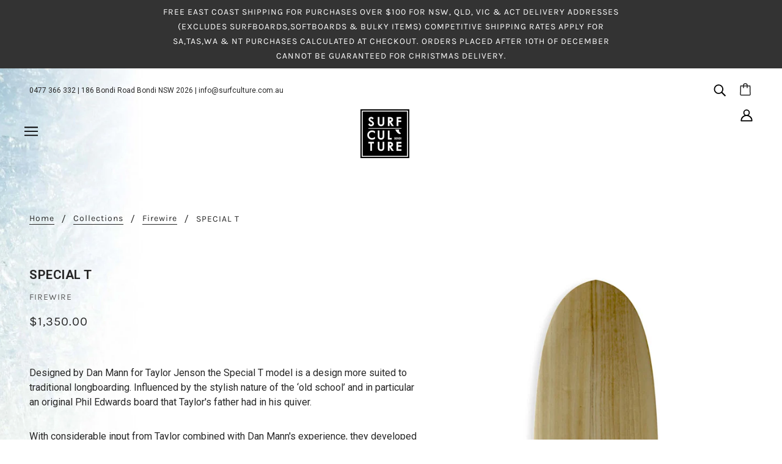

--- FILE ---
content_type: text/html; charset=utf-8
request_url: https://surfculture.com.au/collections/firewire/products/fittjt-800r-3-3pw
body_size: 62994
content:
<!doctype html>
<!--[if (gt IE 9)|!(IE)]><!-->
  <html class="no-js" lang="en">
<!--<![endif]-->

  <head>
    <!-- Blockshop Theme - Version 6.3.3 by Troop Themes - http://troopthemes.com/ -->

    <meta charset="UTF-8">
    <meta http-equiv="X-UA-Compatible" content="IE=edge,chrome=1">
    <meta name="viewport" content="width=device-width, initial-scale=1.0, maximum-scale=5.0">
    
      <meta name="description" content="Designed by Dan Mann for Taylor Jenson the Special T model is a design more suited to traditional longboarding. Influenced by the stylish nature of the ‘old school’ and in particular an original Phil Edwards board that Taylor&#39;s father had in his quiver. With considerable input from Taylor combined with Dan Mann&#39;s exper">
    

    

<meta property="og:site_name" content="Surf Culture Bondi">
<meta property="og:url" content="https://surfculture.com.au/products/fittjt-800r-3-3pw">
<meta property="og:title" content="SPECIAL T">
<meta property="og:type" content="product">
<meta property="og:description" content="Designed by Dan Mann for Taylor Jenson the Special T model is a design more suited to traditional longboarding. Influenced by the stylish nature of the ‘old school’ and in particular an original Phil Edwards board that Taylor&#39;s father had in his quiver. With considerable input from Taylor combined with Dan Mann&#39;s exper"><meta property="og:price:amount" content="1,350.00">
  <meta property="og:price:currency" content="AUD"><meta property="og:image" content="http://surfculture.com.au/cdn/shop/products/Special-T-Top_1024x1024.jpg?v=1625120659"><meta property="og:image" content="http://surfculture.com.au/cdn/shop/products/Special-T-Bottom_1024x1024.jpg?v=1625120659">
<meta property="og:image:secure_url" content="http://surfculture.com.au/cdn/shop/products/Special-T-Top_1024x1024.jpg?v=1625120659"><meta property="og:image:secure_url" content="http://surfculture.com.au/cdn/shop/products/Special-T-Bottom_1024x1024.jpg?v=1625120659">

<meta name="twitter:site" content="@">
<meta name="twitter:card" content="summary_large_image">
<meta name="twitter:title" content="SPECIAL T">
<meta name="twitter:description" content="Designed by Dan Mann for Taylor Jenson the Special T model is a design more suited to traditional longboarding. Influenced by the stylish nature of the ‘old school’ and in particular an original Phil Edwards board that Taylor&#39;s father had in his quiver. With considerable input from Taylor combined with Dan Mann&#39;s exper">


    <link rel="canonical" href="https://surfculture.com.au/products/fittjt-800r-3-3pw">
    <link rel="preconnect" href="https://cdn.shopify.com">

    
      <link rel="shortcut icon" href="//surfculture.com.au/cdn/shop/files/Surf-Culture-Favicon_0d045bca-1f30-4b2e-a527-5743b22d558d_32x32.gif?v=1627515101" type="image/png">
    

    
      <title>SPECIAL T | Surf Culture Bondi</title>
    
    <script src="//surfculture.com.au/cdn/shop/t/7/assets/jquery.min.js?v=171470576117159292311629723659" type="text/javascript"></script>

    <script>window.performance && window.performance.mark && window.performance.mark('shopify.content_for_header.start');</script><meta name="facebook-domain-verification" content="xvjzqegk2jmsopnzpcrplf0mqpt8o0">
<meta id="shopify-digital-wallet" name="shopify-digital-wallet" content="/5293080674/digital_wallets/dialog">
<meta name="shopify-checkout-api-token" content="7b342dfafa9a79db566757a791ee20dd">
<link rel="alternate" type="application/json+oembed" href="https://surfculture.com.au/products/fittjt-800r-3-3pw.oembed">
<script async="async" src="/checkouts/internal/preloads.js?locale=en-AU"></script>
<link rel="preconnect" href="https://shop.app" crossorigin="anonymous">
<script async="async" src="https://shop.app/checkouts/internal/preloads.js?locale=en-AU&shop_id=5293080674" crossorigin="anonymous"></script>
<script id="apple-pay-shop-capabilities" type="application/json">{"shopId":5293080674,"countryCode":"AU","currencyCode":"AUD","merchantCapabilities":["supports3DS"],"merchantId":"gid:\/\/shopify\/Shop\/5293080674","merchantName":"Surf Culture Bondi","requiredBillingContactFields":["postalAddress","email","phone"],"requiredShippingContactFields":["postalAddress","email","phone"],"shippingType":"shipping","supportedNetworks":["visa","masterCard","amex","jcb"],"total":{"type":"pending","label":"Surf Culture Bondi","amount":"1.00"},"shopifyPaymentsEnabled":true,"supportsSubscriptions":true}</script>
<script id="shopify-features" type="application/json">{"accessToken":"7b342dfafa9a79db566757a791ee20dd","betas":["rich-media-storefront-analytics"],"domain":"surfculture.com.au","predictiveSearch":true,"shopId":5293080674,"locale":"en"}</script>
<script>var Shopify = Shopify || {};
Shopify.shop = "surfculturebondi.myshopify.com";
Shopify.locale = "en";
Shopify.currency = {"active":"AUD","rate":"1.0"};
Shopify.country = "AU";
Shopify.theme = {"name":"SurfCulture Live","id":125976346798,"schema_name":"Blockshop","schema_version":"6.3.3","theme_store_id":null,"role":"main"};
Shopify.theme.handle = "null";
Shopify.theme.style = {"id":null,"handle":null};
Shopify.cdnHost = "surfculture.com.au/cdn";
Shopify.routes = Shopify.routes || {};
Shopify.routes.root = "/";</script>
<script type="module">!function(o){(o.Shopify=o.Shopify||{}).modules=!0}(window);</script>
<script>!function(o){function n(){var o=[];function n(){o.push(Array.prototype.slice.apply(arguments))}return n.q=o,n}var t=o.Shopify=o.Shopify||{};t.loadFeatures=n(),t.autoloadFeatures=n()}(window);</script>
<script>
  window.ShopifyPay = window.ShopifyPay || {};
  window.ShopifyPay.apiHost = "shop.app\/pay";
  window.ShopifyPay.redirectState = null;
</script>
<script id="shop-js-analytics" type="application/json">{"pageType":"product"}</script>
<script defer="defer" async type="module" src="//surfculture.com.au/cdn/shopifycloud/shop-js/modules/v2/client.init-shop-cart-sync_DtuiiIyl.en.esm.js"></script>
<script defer="defer" async type="module" src="//surfculture.com.au/cdn/shopifycloud/shop-js/modules/v2/chunk.common_CUHEfi5Q.esm.js"></script>
<script type="module">
  await import("//surfculture.com.au/cdn/shopifycloud/shop-js/modules/v2/client.init-shop-cart-sync_DtuiiIyl.en.esm.js");
await import("//surfculture.com.au/cdn/shopifycloud/shop-js/modules/v2/chunk.common_CUHEfi5Q.esm.js");

  window.Shopify.SignInWithShop?.initShopCartSync?.({"fedCMEnabled":true,"windoidEnabled":true});

</script>
<script>
  window.Shopify = window.Shopify || {};
  if (!window.Shopify.featureAssets) window.Shopify.featureAssets = {};
  window.Shopify.featureAssets['shop-js'] = {"shop-cart-sync":["modules/v2/client.shop-cart-sync_DFoTY42P.en.esm.js","modules/v2/chunk.common_CUHEfi5Q.esm.js"],"init-fed-cm":["modules/v2/client.init-fed-cm_D2UNy1i2.en.esm.js","modules/v2/chunk.common_CUHEfi5Q.esm.js"],"init-shop-email-lookup-coordinator":["modules/v2/client.init-shop-email-lookup-coordinator_BQEe2rDt.en.esm.js","modules/v2/chunk.common_CUHEfi5Q.esm.js"],"shop-cash-offers":["modules/v2/client.shop-cash-offers_3CTtReFF.en.esm.js","modules/v2/chunk.common_CUHEfi5Q.esm.js","modules/v2/chunk.modal_BewljZkx.esm.js"],"shop-button":["modules/v2/client.shop-button_C6oxCjDL.en.esm.js","modules/v2/chunk.common_CUHEfi5Q.esm.js"],"init-windoid":["modules/v2/client.init-windoid_5pix8xhK.en.esm.js","modules/v2/chunk.common_CUHEfi5Q.esm.js"],"avatar":["modules/v2/client.avatar_BTnouDA3.en.esm.js"],"init-shop-cart-sync":["modules/v2/client.init-shop-cart-sync_DtuiiIyl.en.esm.js","modules/v2/chunk.common_CUHEfi5Q.esm.js"],"shop-toast-manager":["modules/v2/client.shop-toast-manager_BYv_8cH1.en.esm.js","modules/v2/chunk.common_CUHEfi5Q.esm.js"],"pay-button":["modules/v2/client.pay-button_FnF9EIkY.en.esm.js","modules/v2/chunk.common_CUHEfi5Q.esm.js"],"shop-login-button":["modules/v2/client.shop-login-button_CH1KUpOf.en.esm.js","modules/v2/chunk.common_CUHEfi5Q.esm.js","modules/v2/chunk.modal_BewljZkx.esm.js"],"init-customer-accounts-sign-up":["modules/v2/client.init-customer-accounts-sign-up_aj7QGgYS.en.esm.js","modules/v2/client.shop-login-button_CH1KUpOf.en.esm.js","modules/v2/chunk.common_CUHEfi5Q.esm.js","modules/v2/chunk.modal_BewljZkx.esm.js"],"init-shop-for-new-customer-accounts":["modules/v2/client.init-shop-for-new-customer-accounts_NbnYRf_7.en.esm.js","modules/v2/client.shop-login-button_CH1KUpOf.en.esm.js","modules/v2/chunk.common_CUHEfi5Q.esm.js","modules/v2/chunk.modal_BewljZkx.esm.js"],"init-customer-accounts":["modules/v2/client.init-customer-accounts_ppedhqCH.en.esm.js","modules/v2/client.shop-login-button_CH1KUpOf.en.esm.js","modules/v2/chunk.common_CUHEfi5Q.esm.js","modules/v2/chunk.modal_BewljZkx.esm.js"],"shop-follow-button":["modules/v2/client.shop-follow-button_CMIBBa6u.en.esm.js","modules/v2/chunk.common_CUHEfi5Q.esm.js","modules/v2/chunk.modal_BewljZkx.esm.js"],"lead-capture":["modules/v2/client.lead-capture_But0hIyf.en.esm.js","modules/v2/chunk.common_CUHEfi5Q.esm.js","modules/v2/chunk.modal_BewljZkx.esm.js"],"checkout-modal":["modules/v2/client.checkout-modal_BBxc70dQ.en.esm.js","modules/v2/chunk.common_CUHEfi5Q.esm.js","modules/v2/chunk.modal_BewljZkx.esm.js"],"shop-login":["modules/v2/client.shop-login_hM3Q17Kl.en.esm.js","modules/v2/chunk.common_CUHEfi5Q.esm.js","modules/v2/chunk.modal_BewljZkx.esm.js"],"payment-terms":["modules/v2/client.payment-terms_CAtGlQYS.en.esm.js","modules/v2/chunk.common_CUHEfi5Q.esm.js","modules/v2/chunk.modal_BewljZkx.esm.js"]};
</script>
<script>(function() {
  var isLoaded = false;
  function asyncLoad() {
    if (isLoaded) return;
    isLoaded = true;
    var urls = ["https:\/\/chimpstatic.com\/mcjs-connected\/js\/users\/0405408b37605ffdde34836cb\/eb213fbd72ee9bb8781193e35.js?shop=surfculturebondi.myshopify.com","https:\/\/cdn.shopify.com\/s\/files\/1\/0052\/9308\/0674\/t\/7\/assets\/globo.filter.init.js?shop=surfculturebondi.myshopify.com","https:\/\/static-us.afterpay.com\/shopify\/afterpay-attract\/afterpay-attract-widget.js?shop=surfculturebondi.myshopify.com"];
    for (var i = 0; i < urls.length; i++) {
      var s = document.createElement('script');
      s.type = 'text/javascript';
      s.async = true;
      s.src = urls[i];
      var x = document.getElementsByTagName('script')[0];
      x.parentNode.insertBefore(s, x);
    }
  };
  if(window.attachEvent) {
    window.attachEvent('onload', asyncLoad);
  } else {
    window.addEventListener('load', asyncLoad, false);
  }
})();</script>
<script id="__st">var __st={"a":5293080674,"offset":39600,"reqid":"ca004368-577d-401b-86a7-660a8ca747f9-1766403016","pageurl":"surfculture.com.au\/collections\/firewire\/products\/fittjt-800r-3-3pw","u":"e58d3a50a8ff","p":"product","rtyp":"product","rid":7097407111342};</script>
<script>window.ShopifyPaypalV4VisibilityTracking = true;</script>
<script id="captcha-bootstrap">!function(){'use strict';const t='contact',e='account',n='new_comment',o=[[t,t],['blogs',n],['comments',n],[t,'customer']],c=[[e,'customer_login'],[e,'guest_login'],[e,'recover_customer_password'],[e,'create_customer']],r=t=>t.map((([t,e])=>`form[action*='/${t}']:not([data-nocaptcha='true']) input[name='form_type'][value='${e}']`)).join(','),a=t=>()=>t?[...document.querySelectorAll(t)].map((t=>t.form)):[];function s(){const t=[...o],e=r(t);return a(e)}const i='password',u='form_key',d=['recaptcha-v3-token','g-recaptcha-response','h-captcha-response',i],f=()=>{try{return window.sessionStorage}catch{return}},m='__shopify_v',_=t=>t.elements[u];function p(t,e,n=!1){try{const o=window.sessionStorage,c=JSON.parse(o.getItem(e)),{data:r}=function(t){const{data:e,action:n}=t;return t[m]||n?{data:e,action:n}:{data:t,action:n}}(c);for(const[e,n]of Object.entries(r))t.elements[e]&&(t.elements[e].value=n);n&&o.removeItem(e)}catch(o){console.error('form repopulation failed',{error:o})}}const l='form_type',E='cptcha';function T(t){t.dataset[E]=!0}const w=window,h=w.document,L='Shopify',v='ce_forms',y='captcha';let A=!1;((t,e)=>{const n=(g='f06e6c50-85a8-45c8-87d0-21a2b65856fe',I='https://cdn.shopify.com/shopifycloud/storefront-forms-hcaptcha/ce_storefront_forms_captcha_hcaptcha.v1.5.2.iife.js',D={infoText:'Protected by hCaptcha',privacyText:'Privacy',termsText:'Terms'},(t,e,n)=>{const o=w[L][v],c=o.bindForm;if(c)return c(t,g,e,D).then(n);var r;o.q.push([[t,g,e,D],n]),r=I,A||(h.body.append(Object.assign(h.createElement('script'),{id:'captcha-provider',async:!0,src:r})),A=!0)});var g,I,D;w[L]=w[L]||{},w[L][v]=w[L][v]||{},w[L][v].q=[],w[L][y]=w[L][y]||{},w[L][y].protect=function(t,e){n(t,void 0,e),T(t)},Object.freeze(w[L][y]),function(t,e,n,w,h,L){const[v,y,A,g]=function(t,e,n){const i=e?o:[],u=t?c:[],d=[...i,...u],f=r(d),m=r(i),_=r(d.filter((([t,e])=>n.includes(e))));return[a(f),a(m),a(_),s()]}(w,h,L),I=t=>{const e=t.target;return e instanceof HTMLFormElement?e:e&&e.form},D=t=>v().includes(t);t.addEventListener('submit',(t=>{const e=I(t);if(!e)return;const n=D(e)&&!e.dataset.hcaptchaBound&&!e.dataset.recaptchaBound,o=_(e),c=g().includes(e)&&(!o||!o.value);(n||c)&&t.preventDefault(),c&&!n&&(function(t){try{if(!f())return;!function(t){const e=f();if(!e)return;const n=_(t);if(!n)return;const o=n.value;o&&e.removeItem(o)}(t);const e=Array.from(Array(32),(()=>Math.random().toString(36)[2])).join('');!function(t,e){_(t)||t.append(Object.assign(document.createElement('input'),{type:'hidden',name:u})),t.elements[u].value=e}(t,e),function(t,e){const n=f();if(!n)return;const o=[...t.querySelectorAll(`input[type='${i}']`)].map((({name:t})=>t)),c=[...d,...o],r={};for(const[a,s]of new FormData(t).entries())c.includes(a)||(r[a]=s);n.setItem(e,JSON.stringify({[m]:1,action:t.action,data:r}))}(t,e)}catch(e){console.error('failed to persist form',e)}}(e),e.submit())}));const S=(t,e)=>{t&&!t.dataset[E]&&(n(t,e.some((e=>e===t))),T(t))};for(const o of['focusin','change'])t.addEventListener(o,(t=>{const e=I(t);D(e)&&S(e,y())}));const B=e.get('form_key'),M=e.get(l),P=B&&M;t.addEventListener('DOMContentLoaded',(()=>{const t=y();if(P)for(const e of t)e.elements[l].value===M&&p(e,B);[...new Set([...A(),...v().filter((t=>'true'===t.dataset.shopifyCaptcha))])].forEach((e=>S(e,t)))}))}(h,new URLSearchParams(w.location.search),n,t,e,['guest_login'])})(!0,!0)}();</script>
<script integrity="sha256-4kQ18oKyAcykRKYeNunJcIwy7WH5gtpwJnB7kiuLZ1E=" data-source-attribution="shopify.loadfeatures" defer="defer" src="//surfculture.com.au/cdn/shopifycloud/storefront/assets/storefront/load_feature-a0a9edcb.js" crossorigin="anonymous"></script>
<script crossorigin="anonymous" defer="defer" src="//surfculture.com.au/cdn/shopifycloud/storefront/assets/shopify_pay/storefront-65b4c6d7.js?v=20250812"></script>
<script data-source-attribution="shopify.dynamic_checkout.dynamic.init">var Shopify=Shopify||{};Shopify.PaymentButton=Shopify.PaymentButton||{isStorefrontPortableWallets:!0,init:function(){window.Shopify.PaymentButton.init=function(){};var t=document.createElement("script");t.src="https://surfculture.com.au/cdn/shopifycloud/portable-wallets/latest/portable-wallets.en.js",t.type="module",document.head.appendChild(t)}};
</script>
<script data-source-attribution="shopify.dynamic_checkout.buyer_consent">
  function portableWalletsHideBuyerConsent(e){var t=document.getElementById("shopify-buyer-consent"),n=document.getElementById("shopify-subscription-policy-button");t&&n&&(t.classList.add("hidden"),t.setAttribute("aria-hidden","true"),n.removeEventListener("click",e))}function portableWalletsShowBuyerConsent(e){var t=document.getElementById("shopify-buyer-consent"),n=document.getElementById("shopify-subscription-policy-button");t&&n&&(t.classList.remove("hidden"),t.removeAttribute("aria-hidden"),n.addEventListener("click",e))}window.Shopify?.PaymentButton&&(window.Shopify.PaymentButton.hideBuyerConsent=portableWalletsHideBuyerConsent,window.Shopify.PaymentButton.showBuyerConsent=portableWalletsShowBuyerConsent);
</script>
<script>
  function portableWalletsCleanup(e){e&&e.src&&console.error("Failed to load portable wallets script "+e.src);var t=document.querySelectorAll("shopify-accelerated-checkout .shopify-payment-button__skeleton, shopify-accelerated-checkout-cart .wallet-cart-button__skeleton"),e=document.getElementById("shopify-buyer-consent");for(let e=0;e<t.length;e++)t[e].remove();e&&e.remove()}function portableWalletsNotLoadedAsModule(e){e instanceof ErrorEvent&&"string"==typeof e.message&&e.message.includes("import.meta")&&"string"==typeof e.filename&&e.filename.includes("portable-wallets")&&(window.removeEventListener("error",portableWalletsNotLoadedAsModule),window.Shopify.PaymentButton.failedToLoad=e,"loading"===document.readyState?document.addEventListener("DOMContentLoaded",window.Shopify.PaymentButton.init):window.Shopify.PaymentButton.init())}window.addEventListener("error",portableWalletsNotLoadedAsModule);
</script>

<script type="module" src="https://surfculture.com.au/cdn/shopifycloud/portable-wallets/latest/portable-wallets.en.js" onError="portableWalletsCleanup(this)" crossorigin="anonymous"></script>
<script nomodule>
  document.addEventListener("DOMContentLoaded", portableWalletsCleanup);
</script>

<link id="shopify-accelerated-checkout-styles" rel="stylesheet" media="screen" href="https://surfculture.com.au/cdn/shopifycloud/portable-wallets/latest/accelerated-checkout-backwards-compat.css" crossorigin="anonymous">
<style id="shopify-accelerated-checkout-cart">
        #shopify-buyer-consent {
  margin-top: 1em;
  display: inline-block;
  width: 100%;
}

#shopify-buyer-consent.hidden {
  display: none;
}

#shopify-subscription-policy-button {
  background: none;
  border: none;
  padding: 0;
  text-decoration: underline;
  font-size: inherit;
  cursor: pointer;
}

#shopify-subscription-policy-button::before {
  box-shadow: none;
}

      </style>

<script>window.performance && window.performance.mark && window.performance.mark('shopify.content_for_header.end');</script>

    








<style>
  
  @font-face {
  font-family: Roboto;
  font-weight: 700;
  font-style: normal;
  font-display: swap;
  src: url("//surfculture.com.au/cdn/fonts/roboto/roboto_n7.f38007a10afbbde8976c4056bfe890710d51dec2.woff2") format("woff2"),
       url("//surfculture.com.au/cdn/fonts/roboto/roboto_n7.94bfdd3e80c7be00e128703d245c207769d763f9.woff") format("woff");
}


  
  
    @font-face {
  font-family: Roboto;
  font-weight: 400;
  font-style: normal;
  font-display: swap;
  src: url("//surfculture.com.au/cdn/fonts/roboto/roboto_n4.2019d890f07b1852f56ce63ba45b2db45d852cba.woff2") format("woff2"),
       url("//surfculture.com.au/cdn/fonts/roboto/roboto_n4.238690e0007583582327135619c5f7971652fa9d.woff") format("woff");
}

  

  
  @font-face {
  font-family: Karla;
  font-weight: 400;
  font-style: normal;
  font-display: swap;
  src: url("//surfculture.com.au/cdn/fonts/karla/karla_n4.40497e07df527e6a50e58fb17ef1950c72f3e32c.woff2") format("woff2"),
       url("//surfculture.com.au/cdn/fonts/karla/karla_n4.e9f6f9de321061073c6bfe03c28976ba8ce6ee18.woff") format("woff");
}


  
  
    @font-face {
  font-family: Karla;
  font-weight: 700;
  font-style: normal;
  font-display: swap;
  src: url("//surfculture.com.au/cdn/fonts/karla/karla_n7.4358a847d4875593d69cfc3f8cc0b44c17b3ed03.woff2") format("woff2"),
       url("//surfculture.com.au/cdn/fonts/karla/karla_n7.96e322f6d76ce794f25fa29e55d6997c3fb656b6.woff") format("woff");
}

  

  
  @font-face {
  font-family: Roboto;
  font-weight: 400;
  font-style: normal;
  font-display: swap;
  src: url("//surfculture.com.au/cdn/fonts/roboto/roboto_n4.2019d890f07b1852f56ce63ba45b2db45d852cba.woff2") format("woff2"),
       url("//surfculture.com.au/cdn/fonts/roboto/roboto_n4.238690e0007583582327135619c5f7971652fa9d.woff") format("woff");
}


  
  
    @font-face {
  font-family: Roboto;
  font-weight: 700;
  font-style: normal;
  font-display: swap;
  src: url("//surfculture.com.au/cdn/fonts/roboto/roboto_n7.f38007a10afbbde8976c4056bfe890710d51dec2.woff2") format("woff2"),
       url("//surfculture.com.au/cdn/fonts/roboto/roboto_n7.94bfdd3e80c7be00e128703d245c207769d763f9.woff") format("woff");
}

  

  
  
    @font-face {
  font-family: Roboto;
  font-weight: 400;
  font-style: italic;
  font-display: swap;
  src: url("//surfculture.com.au/cdn/fonts/roboto/roboto_i4.57ce898ccda22ee84f49e6b57ae302250655e2d4.woff2") format("woff2"),
       url("//surfculture.com.au/cdn/fonts/roboto/roboto_i4.b21f3bd061cbcb83b824ae8c7671a82587b264bf.woff") format("woff");
}

  

  
  
    @font-face {
  font-family: Roboto;
  font-weight: 700;
  font-style: italic;
  font-display: swap;
  src: url("//surfculture.com.au/cdn/fonts/roboto/roboto_i7.7ccaf9410746f2c53340607c42c43f90a9005937.woff2") format("woff2"),
       url("//surfculture.com.au/cdn/fonts/roboto/roboto_i7.49ec21cdd7148292bffea74c62c0df6e93551516.woff") format("woff");
}

  
</style>


    <style>
  :root {
    
  --font--section-heading--size: 20px;
  --font--block-heading--size: 16px;
  --font--heading--uppercase: uppercase;
  --font--paragraph--size: 16px;

  --font--heading--family: Roboto, sans-serif;
  --font--heading--weight: 700;
  --font--heading--normal-weight: 400;
  --font--heading--style: normal;

  --font--accent--family: Karla, sans-serif;
  --font--accent--weight: 400;
  --font--accent--style: normal;

  --font--paragraph--family: Roboto, sans-serif;
  --font--paragraph--weight: 400;
  --font--paragraph--style: normal;
  --font--bolder-paragraph--weight: 700;

  --image--loading-animation: url('//surfculture.com.au/cdn/shop/t/7/assets/AjaxLoader.gif?v=66431031005733996371629723654');
  --image--grabbing-icon: url('//surfculture.com.au/cdn/shop/t/7/assets/grabbing.png?v=162995541551579154171629723657');



    --image--popup: url('//surfculture.com.au/cdn/shopifycloud/storefront/assets/no-image-2048-a2addb12_1200x.gif');

    --color--accent: #1a0826;
    --color-text: #272727;
    --color-page-bg: #ffffff;
    --color-panel-bg: #f7f7f7;
    --color-badge-bdr: rgba(39, 39, 39, 0.05);
    --color-border: #ebebeb;
    --color-error: #f66767;
    --color-button: #ffffff;
    --color-button-bg: #272727;
    --color--body--light: #575757;
    --color--alternative: #ffffff;
    --color-header: #000000;
    --color-header-bg: #ffffff;
    --color-menubar: #000000;
    --color-cart: #272727;
    --color--footer: #ffffff;
    --bg-color--footer: #000000;
    --color-slider-caption: #272727;
    --color-slider-caption-bg: #ffffff;
    --color-slider-button: #f7f7f7;
    --color-slider-button-bg: #272727;
    --color-slider-button-hover-bg: #474747;
    --color-slider-nav: #272727;
    --color-product-slider-bg: #ffffff;
    --color-featured-promo-bg: #f7f7f7;
    --color-social-feed-bg: #ffffff;
    --color-grid-sale: #ffffff;
    --color-grid-sale-bg: #272727;
    --color-grid-sold-out: #ffffff;
    --color-grid-sold-out-bg: #272727;
    --color-tabs-accordions: #ebebeb;
  }
</style>

    <link href="//surfculture.com.au/cdn/shop/t/7/assets/theme.css?v=42548415842474485391724045843" rel="stylesheet" type="text/css" media="all" />
    <link href="//surfculture.com.au/cdn/shop/t/7/assets/theme--customizations.css?v=21439883897499205021674603690" rel="stylesheet" type="text/css" media="all" />
	
    <script>
  var general_external_links_enabled = true,
  general_scroll_to_active_item = true,
  shop_url = 'https://surfculture.com.au',
  popup_config = {
    enabled               : false,
    test_mode             : false,
    newsletter_enabled    : true,
    social_icons_enabled  : true,
    show_image_enabled    : '',
    image_link            : "",
    seconds_until         : 3,

    
    

    page_content          : '',
    days_until            : '7',
    storage_key           : 'troop_popup_storage'
  };

  popup_config.show_image_enabled = popup_config.show_image_enabled > 0 ? true : false;

  // newer naming convention
  var theme = {};
  theme.classes = {};
  theme.partials = {};
  theme.settings = {};
  theme.shop = {};
  theme.templates = {};
  theme.translations = {};
  theme.urls = {};
  theme.utils = {};

  theme.settings.cart_type = 'drawer';
  theme.shop.money_format = "${{amount}}";
  theme.translations.newsletter_email_blank = 'Email field is blank';
  theme.translations.cart_item = 'Item';
  theme.translations.cart_items = 'Items';
  theme.preload_image = '//surfculture.com.au/cdn/shop/t/7/assets/popup.jpg?4989';
  theme.urls.cart = '/cart';
  theme.urls.collections = '/collections';
  theme.urls.product_recommendations = '/recommendations/products';
  theme.urls.search = '/search';

  // LazySizes
  window.lazySizesConfig = window.lazySizesConfig || {};
  window.lazySizesConfig.expand = 1200;
  window.lazySizesConfig.loadMode = 3;
  window.lazySizesConfig.ricTimeout = 50;
</script>

    <script src="//surfculture.com.au/cdn/shop/t/7/assets/lazysizes.min.js?v=89211285363418916191629723660" type="text/javascript"></script>
  
    
  
    <script src="//surfculture.com.au/cdn/shop/t/7/assets/theme.js?v=108782674230989372531629723667" type="text/javascript"></script>
    <script src="//surfculture.com.au/cdn/shop/t/7/assets/jquery.bxslider.min.js?v=87372898407806521601629723658" type="text/javascript"></script>
    
    <link href="//surfculture.com.au/cdn/shop/t/7/assets/jquery.bxslider.min.css?v=44366861050027353541629723658" rel="stylesheet" type="text/css" media="all" />
    
    <script src="//surfculture.com.au/cdn/shop/t/7/assets/theme--customizations.js?v=42658973033998230721629723665" type="text/javascript"></script>
    
    <link href="//surfculture.com.au/cdn/shop/t/7/assets/custom.css?v=137974225567562114531754536362" rel="stylesheet" type="text/css" media="all" />
	
  <!-- BEGIN app block: shopify://apps/powerful-form-builder/blocks/app-embed/e4bcb1eb-35b2-42e6-bc37-bfe0e1542c9d --><script type="text/javascript" hs-ignore data-cookieconsent="ignore">
  var Globo = Globo || {};
  var globoFormbuilderRecaptchaInit = function(){};
  var globoFormbuilderHcaptchaInit = function(){};
  window.Globo.FormBuilder = window.Globo.FormBuilder || {};
  window.Globo.FormBuilder.shop = {"configuration":{"money_format":"${{amount}}"},"pricing":{"features":{"bulkOrderForm":true,"cartForm":true,"fileUpload":30,"removeCopyright":true,"restrictedEmailDomains":false}},"settings":{"copyright":"Powered by <a href=\"https://globosoftware.net\" target=\"_blank\">Globo</a> <a href=\"https://apps.shopify.com/form-builder-contact-form\" target=\"_blank\">Form</a>","hideWaterMark":false,"reCaptcha":{"recaptchaType":"v2","siteKey":false,"languageCode":"en"},"scrollTop":false,"customCssCode":".globo-form-app header{\n  min-height : unset !important;\n}\n\n.globo-form-app .panel{\n  background : unset !important;\n}","customCssEnabled":true,"additionalColumns":[]},"encryption_form_id":1,"url":"https://app.powerfulform.com/","CDN_URL":"https://dxo9oalx9qc1s.cloudfront.net"};

  if(window.Globo.FormBuilder.shop.settings.customCssEnabled && window.Globo.FormBuilder.shop.settings.customCssCode){
    const customStyle = document.createElement('style');
    customStyle.type = 'text/css';
    customStyle.innerHTML = window.Globo.FormBuilder.shop.settings.customCssCode;
    document.head.appendChild(customStyle);
  }

  window.Globo.FormBuilder.forms = [];
    
      
      
      
      window.Globo.FormBuilder.forms[52953] = {"52953":{"elements":[{"id":"group-1","type":"group","label":"Page 1","description":"","elements":[{"id":"text-1","type":"text","label":{"en":"First Name","vi":"Your Name"},"placeholder":{"en":" First Name","vi":"Your Name"},"description":null,"hideLabel":false,"required":true,"columnWidth":50},{"id":"text","type":"text","label":{"en":"Last Name","vi":"Your Name"},"placeholder":{"en":"Last Name","vi":"Your Name"},"description":null,"hideLabel":false,"required":true,"columnWidth":50,"conditionalField":false},{"id":"email","type":"email","label":"Email","placeholder":"Email","description":null,"hideLabel":false,"required":true,"columnWidth":50,"conditionalField":false,"displayType":"show","displayRules":[{"field":"","relation":"equal","condition":""}]},{"id":"phone-1","type":"phone","label":{"en":"Phone","vi":"Phone"},"placeholder":"","description":"","validatePhone":false,"onlyShowFlag":false,"defaultCountryCode":"auto","limitCharacters":false,"characters":100,"hideLabel":false,"keepPositionLabel":false,"columnWidth":50,"displayType":"show","displayDisjunctive":false,"conditionalField":false,"required":true,"displayRules":[{"field":"","relation":"equal","condition":""}]},{"id":"textarea","type":"textarea","label":{"en":"Whats the damage?"},"placeholder":{"en":"Please describe"},"description":{"en":""},"hideLabel":false,"required":true,"columnWidth":100,"conditionalField":false,"ifHideLabel":false,"keepPositionLabel":true},{"id":"file2-1","type":"file2","label":{"en":"Add some pics"},"button-text":"Browse file","placeholder":"Choose file or drag here","hint":"Supported format: JPG, JPEG, PNG, GIF, SVG.","allowed-multiple":false,"allowed-extensions":["jpg","jpeg","png","gif","svg"],"description":{"en":"Max  file size 10MB"},"hideLabel":false,"keepPositionLabel":false,"columnWidth":100,"displayType":"show","displayDisjunctive":false,"conditionalField":false,"sizeLimit":"10"},{"id":"html-1","type":"html","html":{"en":"\u003cstyle\u003e\n.globo-form-id-52956 .globo-form-app {\nbackground-color: rgba(255,255,255,0) !important;\n}\n\u003c\/style\u003e"},"columnWidth":50,"displayType":"show","displayDisjunctive":false,"conditionalField":false}]}],"errorMessage":{"required":"{{ label | capitalize }} is required","minSelections":"Please choose at least {{ min_selections }} options","maxSelections":"Please choose at maximum of {{ max_selections }} options","exactlySelections":"Please choose exactly {{ exact_selections }} options","invalid":"Invalid","invalidName":"Invalid name","invalidEmail":"Email address is invalid","restrictedEmailDomain":"This email domain is restricted","invalidURL":"Invalid url","invalidPhone":"Invalid phone","invalidNumber":"Invalid number","invalidPassword":"Invalid password","confirmPasswordNotMatch":"Confirmed password doesn't match","customerAlreadyExists":"Customer already exists","keyAlreadyExists":"Data already exists","fileSizeLimit":"File size limit","fileNotAllowed":"File not allowed","requiredCaptcha":"Required captcha","requiredProducts":"Please select product","limitQuantity":"The number of products left in stock has been exceeded","shopifyInvalidPhone":"phone - Enter a valid phone number to use this delivery method","shopifyPhoneHasAlready":"phone - Phone has already been taken","shopifyInvalidProvice":"addresses.province - is not valid","otherError":"Something went wrong, please try again"},"appearance":{"layout":"default","width":"","style":"material_filled","mainColor":"rgba(46,78,73,1)","floatingIcon":"\u003csvg aria-hidden=\"true\" focusable=\"false\" data-prefix=\"far\" data-icon=\"envelope\" class=\"svg-inline--fa fa-envelope fa-w-16\" role=\"img\" xmlns=\"http:\/\/www.w3.org\/2000\/svg\" viewBox=\"0 0 512 512\"\u003e\u003cpath fill=\"currentColor\" d=\"M464 64H48C21.49 64 0 85.49 0 112v288c0 26.51 21.49 48 48 48h416c26.51 0 48-21.49 48-48V112c0-26.51-21.49-48-48-48zm0 48v40.805c-22.422 18.259-58.168 46.651-134.587 106.49-16.841 13.247-50.201 45.072-73.413 44.701-23.208.375-56.579-31.459-73.413-44.701C106.18 199.465 70.425 171.067 48 152.805V112h416zM48 400V214.398c22.914 18.251 55.409 43.862 104.938 82.646 21.857 17.205 60.134 55.186 103.062 54.955 42.717.231 80.509-37.199 103.053-54.947 49.528-38.783 82.032-64.401 104.947-82.653V400H48z\"\u003e\u003c\/path\u003e\u003c\/svg\u003e","floatingText":null,"displayOnAllPage":false,"formType":"normalForm","background":"color","backgroundColor":"#fff","descriptionColor":"#6c757d","headingColor":"#000","labelColor":"#1c1c1c","optionColor":"#000","paragraphBackground":"#fff","paragraphColor":"#000","theme_design":false,"font":{"family":"Almarai","variant":"regular"},"colorScheme":{"solidButton":{"red":0,"green":0,"blue":0},"solidButtonLabel":{"red":255,"green":255,"blue":255},"text":{"red":28,"green":28,"blue":28},"outlineButton":{"red":46,"green":78,"blue":73},"background":{"red":255,"green":255,"blue":255}},"fontSize":"medium"},"afterSubmit":{"action":"clearForm","title":{"en":"We have received your repair enquiry"},"message":{"en":"\u003cp\u003eOne of the team will get back in touch with you soon.\u003c\/p\u003e"},"redirectUrl":null},"footer":{"description":null,"previousText":"Previous","nextText":"Next","submitText":"Submit","submitFullWidth":true},"header":{"active":true,"title":{"en":"Board Repair Enquiry"},"description":{"en":"\u003cp\u003eLet us know the damage and we'll get back to you shortly.\u003c\/p\u003e"},"headerAlignment":"center"},"isStepByStepForm":true,"publish":{"requiredLogin":false,"requiredLoginMessage":"Please \u003ca href='\/account\/login' title='login'\u003elogin\u003c\/a\u003e to continue"},"reCaptcha":{"enable":false},"html":"\n\u003cdiv class=\"globo-form default-form globo-form-id-52953 \" data-locale=\"en\" \u003e\n\n\u003cstyle\u003e\n\n\n    \n        \n        @import url('https:\/\/fonts.googleapis.com\/css?family=Almarai:ital,wght@0,400');\n    \n\n    :root .globo-form-app[data-id=\"52953\"]{\n        \n        --gfb-color-solidButton: 0,0,0;\n        --gfb-color-solidButtonColor: rgb(var(--gfb-color-solidButton));\n        --gfb-color-solidButtonLabel: 255,255,255;\n        --gfb-color-solidButtonLabelColor: rgb(var(--gfb-color-solidButtonLabel));\n        --gfb-color-text: 28,28,28;\n        --gfb-color-textColor: rgb(var(--gfb-color-text));\n        --gfb-color-outlineButton: 46,78,73;\n        --gfb-color-outlineButtonColor: rgb(var(--gfb-color-outlineButton));\n        --gfb-color-background: 255,255,255;\n        --gfb-color-backgroundColor: rgb(var(--gfb-color-background));\n        \n        --gfb-main-color: rgba(46,78,73,1);\n        --gfb-primary-color: var(--gfb-color-solidButtonColor, var(--gfb-main-color));\n        --gfb-primary-text-color: var(--gfb-color-solidButtonLabelColor, #FFF);\n        --gfb-form-width: px;\n        --gfb-font-family: inherit;\n        --gfb-font-style: inherit;\n        --gfb--image: 40%;\n        --gfb-image-ratio-draft: var(--gfb--image);\n        --gfb-image-ratio: var(--gfb-image-ratio-draft);\n        \n        \n        --gfb-font-family: \"Almarai\";\n        --gfb-font-weight: normal;\n        --gfb-font-style: normal;\n        \n        --gfb-bg-temp-color: #FFF;\n        --gfb-bg-position: ;\n        \n            --gfb-bg-temp-color: #fff;\n        \n        --gfb-bg-color: var(--gfb-color-backgroundColor, var(--gfb-bg-temp-color));\n        \n    }\n    \n.globo-form-id-52953 .globo-form-app{\n    max-width: px;\n    width: -webkit-fill-available;\n    \n    background-color: var(--gfb-bg-color);\n    \n    \n}\n\n.globo-form-id-52953 .globo-form-app .globo-heading{\n    color: var(--gfb-color-textColor, #000)\n}\n\n\n.globo-form-id-52953 .globo-form-app .header {\n    text-align:center;\n}\n\n\n.globo-form-id-52953 .globo-form-app .globo-description,\n.globo-form-id-52953 .globo-form-app .header .globo-description{\n    --gfb-color-description: rgba(var(--gfb-color-text), 0.8);\n    color: var(--gfb-color-description, #6c757d);\n}\n.globo-form-id-52953 .globo-form-app .globo-label,\n.globo-form-id-52953 .globo-form-app .globo-form-control label.globo-label,\n.globo-form-id-52953 .globo-form-app .globo-form-control label.globo-label span.label-content{\n    color: var(--gfb-color-textColor, #1c1c1c);\n    text-align: left !important;\n}\n.globo-form-id-52953 .globo-form-app .globo-label.globo-position-label{\n    height: 20px !important;\n}\n.globo-form-id-52953 .globo-form-app .globo-form-control .help-text.globo-description,\n.globo-form-id-52953 .globo-form-app .globo-form-control span.globo-description{\n    --gfb-color-description: rgba(var(--gfb-color-text), 0.8);\n    color: var(--gfb-color-description, #6c757d);\n}\n.globo-form-id-52953 .globo-form-app .globo-form-control .checkbox-wrapper .globo-option,\n.globo-form-id-52953 .globo-form-app .globo-form-control .radio-wrapper .globo-option\n{\n    color: var(--gfb-color-textColor, #1c1c1c);\n}\n.globo-form-id-52953 .globo-form-app .footer,\n.globo-form-id-52953 .globo-form-app .gfb__footer{\n    text-align:;\n}\n.globo-form-id-52953 .globo-form-app .footer button,\n.globo-form-id-52953 .globo-form-app .gfb__footer button{\n    border:1px solid var(--gfb-primary-color);\n    \n        width:100%;\n    \n}\n.globo-form-id-52953 .globo-form-app .footer button.submit,\n.globo-form-id-52953 .globo-form-app .gfb__footer button.submit\n.globo-form-id-52953 .globo-form-app .footer button.checkout,\n.globo-form-id-52953 .globo-form-app .gfb__footer button.checkout,\n.globo-form-id-52953 .globo-form-app .footer button.action.loading .spinner,\n.globo-form-id-52953 .globo-form-app .gfb__footer button.action.loading .spinner{\n    background-color: var(--gfb-primary-color);\n    color : #ffffff;\n}\n.globo-form-id-52953 .globo-form-app .globo-form-control .star-rating\u003efieldset:not(:checked)\u003elabel:before {\n    content: url('data:image\/svg+xml; utf8, \u003csvg aria-hidden=\"true\" focusable=\"false\" data-prefix=\"far\" data-icon=\"star\" class=\"svg-inline--fa fa-star fa-w-18\" role=\"img\" xmlns=\"http:\/\/www.w3.org\/2000\/svg\" viewBox=\"0 0 576 512\"\u003e\u003cpath fill=\"rgba(46,78,73,1)\" d=\"M528.1 171.5L382 150.2 316.7 17.8c-11.7-23.6-45.6-23.9-57.4 0L194 150.2 47.9 171.5c-26.2 3.8-36.7 36.1-17.7 54.6l105.7 103-25 145.5c-4.5 26.3 23.2 46 46.4 33.7L288 439.6l130.7 68.7c23.2 12.2 50.9-7.4 46.4-33.7l-25-145.5 105.7-103c19-18.5 8.5-50.8-17.7-54.6zM388.6 312.3l23.7 138.4L288 385.4l-124.3 65.3 23.7-138.4-100.6-98 139-20.2 62.2-126 62.2 126 139 20.2-100.6 98z\"\u003e\u003c\/path\u003e\u003c\/svg\u003e');\n}\n.globo-form-id-52953 .globo-form-app .globo-form-control .star-rating\u003efieldset\u003einput:checked ~ label:before {\n    content: url('data:image\/svg+xml; utf8, \u003csvg aria-hidden=\"true\" focusable=\"false\" data-prefix=\"fas\" data-icon=\"star\" class=\"svg-inline--fa fa-star fa-w-18\" role=\"img\" xmlns=\"http:\/\/www.w3.org\/2000\/svg\" viewBox=\"0 0 576 512\"\u003e\u003cpath fill=\"rgba(46,78,73,1)\" d=\"M259.3 17.8L194 150.2 47.9 171.5c-26.2 3.8-36.7 36.1-17.7 54.6l105.7 103-25 145.5c-4.5 26.3 23.2 46 46.4 33.7L288 439.6l130.7 68.7c23.2 12.2 50.9-7.4 46.4-33.7l-25-145.5 105.7-103c19-18.5 8.5-50.8-17.7-54.6L382 150.2 316.7 17.8c-11.7-23.6-45.6-23.9-57.4 0z\"\u003e\u003c\/path\u003e\u003c\/svg\u003e');\n}\n.globo-form-id-52953 .globo-form-app .globo-form-control .star-rating\u003efieldset:not(:checked)\u003elabel:hover:before,\n.globo-form-id-52953 .globo-form-app .globo-form-control .star-rating\u003efieldset:not(:checked)\u003elabel:hover ~ label:before{\n    content : url('data:image\/svg+xml; utf8, \u003csvg aria-hidden=\"true\" focusable=\"false\" data-prefix=\"fas\" data-icon=\"star\" class=\"svg-inline--fa fa-star fa-w-18\" role=\"img\" xmlns=\"http:\/\/www.w3.org\/2000\/svg\" viewBox=\"0 0 576 512\"\u003e\u003cpath fill=\"rgba(46,78,73,1)\" d=\"M259.3 17.8L194 150.2 47.9 171.5c-26.2 3.8-36.7 36.1-17.7 54.6l105.7 103-25 145.5c-4.5 26.3 23.2 46 46.4 33.7L288 439.6l130.7 68.7c23.2 12.2 50.9-7.4 46.4-33.7l-25-145.5 105.7-103c19-18.5 8.5-50.8-17.7-54.6L382 150.2 316.7 17.8c-11.7-23.6-45.6-23.9-57.4 0z\"\u003e\u003c\/path\u003e\u003c\/svg\u003e')\n}\n.globo-form-id-52953 .globo-form-app .globo-form-control .checkbox-wrapper .checkbox-input:checked ~ .checkbox-label:before {\n    border-color: var(--gfb-primary-color);\n    box-shadow: 0 4px 6px rgba(50,50,93,0.11), 0 1px 3px rgba(0,0,0,0.08);\n    background-color: var(--gfb-primary-color);\n}\n.globo-form-id-52953 .globo-form-app .step.-completed .step__number,\n.globo-form-id-52953 .globo-form-app .line.-progress,\n.globo-form-id-52953 .globo-form-app .line.-start{\n    background-color: var(--gfb-primary-color);\n}\n.globo-form-id-52953 .globo-form-app .checkmark__check,\n.globo-form-id-52953 .globo-form-app .checkmark__circle{\n    stroke: var(--gfb-primary-color);\n}\n.globo-form-id-52953 .floating-button{\n    background-color: var(--gfb-primary-color);\n}\n.globo-form-id-52953 .globo-form-app .globo-form-control .checkbox-wrapper .checkbox-input ~ .checkbox-label:before,\n.globo-form-app .globo-form-control .radio-wrapper .radio-input ~ .radio-label:after{\n    border-color : var(--gfb-primary-color);\n}\n.globo-form-id-52953 .flatpickr-day.selected, \n.globo-form-id-52953 .flatpickr-day.startRange, \n.globo-form-id-52953 .flatpickr-day.endRange, \n.globo-form-id-52953 .flatpickr-day.selected.inRange, \n.globo-form-id-52953 .flatpickr-day.startRange.inRange, \n.globo-form-id-52953 .flatpickr-day.endRange.inRange, \n.globo-form-id-52953 .flatpickr-day.selected:focus, \n.globo-form-id-52953 .flatpickr-day.startRange:focus, \n.globo-form-id-52953 .flatpickr-day.endRange:focus, \n.globo-form-id-52953 .flatpickr-day.selected:hover, \n.globo-form-id-52953 .flatpickr-day.startRange:hover, \n.globo-form-id-52953 .flatpickr-day.endRange:hover, \n.globo-form-id-52953 .flatpickr-day.selected.prevMonthDay, \n.globo-form-id-52953 .flatpickr-day.startRange.prevMonthDay, \n.globo-form-id-52953 .flatpickr-day.endRange.prevMonthDay, \n.globo-form-id-52953 .flatpickr-day.selected.nextMonthDay, \n.globo-form-id-52953 .flatpickr-day.startRange.nextMonthDay, \n.globo-form-id-52953 .flatpickr-day.endRange.nextMonthDay {\n    background: var(--gfb-primary-color);\n    border-color: var(--gfb-primary-color);\n}\n.globo-form-id-52953 .globo-paragraph {\n    background: #fff;\n    color: var(--gfb-color-textColor, #000);\n    width: 100%!important;\n}\n\n\u003c\/style\u003e\n\n\n\n\n\u003cdiv class=\"globo-form-app default-layout gfb-style-material_filled  gfb-font-size-medium\" data-id=52953\u003e\n    \n    \u003cdiv class=\"header dismiss hidden\" onclick=\"Globo.FormBuilder.closeModalForm(this)\"\u003e\n        \u003csvg width=20 height=20 viewBox=\"0 0 20 20\" class=\"\" focusable=\"false\" aria-hidden=\"true\"\u003e\u003cpath d=\"M11.414 10l4.293-4.293a.999.999 0 1 0-1.414-1.414L10 8.586 5.707 4.293a.999.999 0 1 0-1.414 1.414L8.586 10l-4.293 4.293a.999.999 0 1 0 1.414 1.414L10 11.414l4.293 4.293a.997.997 0 0 0 1.414 0 .999.999 0 0 0 0-1.414L11.414 10z\" fill-rule=\"evenodd\"\u003e\u003c\/path\u003e\u003c\/svg\u003e\n    \u003c\/div\u003e\n    \u003cform class=\"g-container\" novalidate action=\"https:\/\/app.powerfulform.com\/api\/front\/form\/52953\/send\" method=\"POST\" enctype=\"multipart\/form-data\" data-id=52953\u003e\n        \n            \n            \u003cdiv class=\"header\"\u003e\n                \u003ch3 class=\"title globo-heading\"\u003eBoard Repair Enquiry\u003c\/h3\u003e\n                \n                \u003cdiv class=\"description globo-description\"\u003e\u003cp\u003eLet us know the damage and we'll get back to you shortly.\u003c\/p\u003e\u003c\/div\u003e\n                \n            \u003c\/div\u003e\n            \n        \n        \n            \u003cdiv class=\"globo-formbuilder-wizard\" data-id=52953\u003e\n                \u003cdiv class=\"wizard__content\"\u003e\n                    \u003cheader class=\"wizard__header\"\u003e\n                        \u003cdiv class=\"wizard__steps\"\u003e\n                        \u003cnav class=\"steps hidden\"\u003e\n                            \n                            \n                                \n                            \n                            \n                                \n                                \n                                \n                                \n                                \u003cdiv class=\"step last \" data-element-id=\"group-1\"  data-step=\"0\" \u003e\n                                    \u003cdiv class=\"step__content\"\u003e\n                                        \u003cp class=\"step__number\"\u003e\u003c\/p\u003e\n                                        \u003csvg class=\"checkmark\" xmlns=\"http:\/\/www.w3.org\/2000\/svg\" width=52 height=52 viewBox=\"0 0 52 52\"\u003e\n                                            \u003ccircle class=\"checkmark__circle\" cx=\"26\" cy=\"26\" r=\"25\" fill=\"none\"\/\u003e\n                                            \u003cpath class=\"checkmark__check\" fill=\"none\" d=\"M14.1 27.2l7.1 7.2 16.7-16.8\"\/\u003e\n                                        \u003c\/svg\u003e\n                                        \u003cdiv class=\"lines\"\u003e\n                                            \n                                                \u003cdiv class=\"line -start\"\u003e\u003c\/div\u003e\n                                            \n                                            \u003cdiv class=\"line -background\"\u003e\n                                            \u003c\/div\u003e\n                                            \u003cdiv class=\"line -progress\"\u003e\n                                            \u003c\/div\u003e\n                                        \u003c\/div\u003e  \n                                    \u003c\/div\u003e\n                                \u003c\/div\u003e\n                            \n                        \u003c\/nav\u003e\n                        \u003c\/div\u003e\n                    \u003c\/header\u003e\n                    \u003cdiv class=\"panels\"\u003e\n                        \n                        \n                        \n                        \n                        \u003cdiv class=\"panel \" data-element-id=\"group-1\" data-id=52953  data-step=\"0\" style=\"padding-top:0\"\u003e\n                            \n                                \n                                    \n\n\n\n\n\n\n\n\n\n\n\n\n\n\n\n    \n\n\n\n\n\n\n\u003cdiv class=\"globo-form-control layout-2-column \"  data-type='text'\u003e\n    \n\u003clabel for=\"52953-text-1\" class=\"material_filled-label globo-label gfb__label-v2 \"\u003e\n    \u003cspan class=\"label-content\" data-label=\"First Name\"\u003eFirst Name\u003c\/span\u003e\n    \n        \u003cspan class=\"text-danger text-smaller\"\u003e *\u003c\/span\u003e\n    \n\u003c\/label\u003e\n\n    \u003cdiv class=\"globo-form-input\"\u003e\n        \n        \n        \u003cinput type=\"text\"  data-type=\"text\" class=\"material_filled-input\" id=\"52953-text-1\" name=\"text-1\" placeholder=\" First Name\" presence  \u003e\n    \u003c\/div\u003e\n    \n        \u003csmall class=\"help-text globo-description\"\u003e\u003c\/small\u003e\n    \n    \u003csmall class=\"messages\"\u003e\u003c\/small\u003e\n\u003c\/div\u003e\n\n\n\n                                \n                                    \n\n\n\n\n\n\n\n\n\n\n\n\n\n\n\n    \n\n\n\n\n\n\n\u003cdiv class=\"globo-form-control layout-2-column \"  data-type='text'\u003e\n    \n\u003clabel for=\"52953-text\" class=\"material_filled-label globo-label gfb__label-v2 \"\u003e\n    \u003cspan class=\"label-content\" data-label=\"Last Name\"\u003eLast Name\u003c\/span\u003e\n    \n        \u003cspan class=\"text-danger text-smaller\"\u003e *\u003c\/span\u003e\n    \n\u003c\/label\u003e\n\n    \u003cdiv class=\"globo-form-input\"\u003e\n        \n        \n        \u003cinput type=\"text\"  data-type=\"text\" class=\"material_filled-input\" id=\"52953-text\" name=\"text\" placeholder=\"Last Name\" presence  \u003e\n    \u003c\/div\u003e\n    \n        \u003csmall class=\"help-text globo-description\"\u003e\u003c\/small\u003e\n    \n    \u003csmall class=\"messages\"\u003e\u003c\/small\u003e\n\u003c\/div\u003e\n\n\n\n                                \n                                    \n\n\n\n\n\n\n\n\n\n\n\n\n\n\n\n    \n\n\n\n\n\n\n\u003cdiv class=\"globo-form-control layout-2-column \"  data-type='email'\u003e\n    \n\u003clabel for=\"52953-email\" class=\"material_filled-label globo-label gfb__label-v2 \"\u003e\n    \u003cspan class=\"label-content\" data-label=\"Email\"\u003eEmail\u003c\/span\u003e\n    \n        \u003cspan class=\"text-danger text-smaller\"\u003e *\u003c\/span\u003e\n    \n\u003c\/label\u003e\n\n    \u003cdiv class=\"globo-form-input\"\u003e\n        \n        \n        \u003cinput type=\"text\"  data-type=\"email\" class=\"material_filled-input\" id=\"52953-email\" name=\"email\" placeholder=\"Email\" presence  \u003e\n    \u003c\/div\u003e\n    \n        \u003csmall class=\"help-text globo-description\"\u003e\u003c\/small\u003e\n    \n    \u003csmall class=\"messages\"\u003e\u003c\/small\u003e\n\u003c\/div\u003e\n\n\n                                \n                                    \n\n\n\n\n\n\n\n\n\n\n\n\n\n\n\n    \n\n\n\n\n\n\n\u003cdiv class=\"globo-form-control layout-2-column \"  data-type='phone' \u003e\n    \n\u003clabel for=\"52953-phone-1\" class=\"material_filled-label globo-label gfb__label-v2 \"\u003e\n    \u003cspan class=\"label-content\" data-label=\"Phone\"\u003ePhone\u003c\/span\u003e\n    \n        \u003cspan class=\"text-danger text-smaller\"\u003e *\u003c\/span\u003e\n    \n\u003c\/label\u003e\n\n    \u003cdiv class=\"globo-form-input gfb__phone-placeholder\" input-placeholder=\"\"\u003e\n        \n        \n        \n        \n        \u003cinput type=\"text\"  data-type=\"phone\" class=\"material_filled-input\" id=\"52953-phone-1\" name=\"phone-1\" placeholder=\"\" presence    default-country-code=\"auto\"\u003e\n    \u003c\/div\u003e\n    \n    \u003csmall class=\"messages\"\u003e\u003c\/small\u003e\n\u003c\/div\u003e\n\n\n                                \n                                    \n\n\n\n\n\n\n\n\n\n\n\n\n\n\n\n    \n\n\n\n\n\n\n\u003cdiv class=\"globo-form-control layout-1-column \"  data-type='textarea'\u003e\n    \n\u003clabel for=\"52953-textarea\" class=\"material_filled-label globo-label gfb__label-v2 globo-position-label\"\u003e\n    \u003cspan class=\"label-content\" data-label=\"Whats the damage?\"\u003eWhats the damage?\u003c\/span\u003e\n    \n        \u003cspan class=\"text-danger text-smaller\"\u003e *\u003c\/span\u003e\n    \n\u003c\/label\u003e\n\n    \u003cdiv class=\"globo-form-input\"\u003e\n        \n        \u003ctextarea id=\"52953-textarea\"  data-type=\"textarea\" class=\"material_filled-input\" rows=\"3\" name=\"textarea\" placeholder=\"Please describe\" presence  \u003e\u003c\/textarea\u003e\n    \u003c\/div\u003e\n    \n        \u003csmall class=\"help-text globo-description\"\u003e\u003c\/small\u003e\n    \n    \u003csmall class=\"messages\"\u003e\u003c\/small\u003e\n\u003c\/div\u003e\n\n\n                                \n                                    \n\n\n\n\n\n\n\n\n\n\n\n\n\n\n\n    \n\n\n\n\n\n\n\u003cdiv class=\"globo-form-control layout-1-column \"  data-type='file2'\u003e\n    \u003clabel for=\"temp-for-52953-file2-1\" class=\"material_filled-label globo-label \"\u003e\u003cspan class=\"label-content\" data-label=\"Add some pics\"\u003eAdd some pics\u003c\/span\u003e\u003cspan\u003e\u003c\/span\u003e\u003c\/label\u003e\n    \u003cdiv class=\"globo-form-input\"\u003e\n        \u003cdiv class=\"gfb__dropzone\"\u003e\n            \u003cdiv class=\"gfb__dropzone--content\"\u003e\n                \u003cdiv class=\"gfb__dropzone--placeholder\"\u003e\n                    \u003cdiv class=\"gfb__dropzone--placeholder--title\"\u003e\n                        Choose file or drag here\n                    \u003c\/div\u003e\n                    \n                    \u003cdiv class=\"gfb__dropzone--placeholder--description\"\u003e\n                        Supported format: JPG, JPEG, PNG, GIF, SVG.\n                    \u003c\/div\u003e\n                    \n                    \n                    \u003cbutton type=\"button\" for=\"52953-file2-1\" class=\"gfb__dropzone--placeholder--button\"\u003eBrowse file\u003c\/button\u003e\n                    \n                \u003c\/div\u003e\n                \u003cdiv class=\"gfb__dropzone--preview--area\"\u003e\u003c\/div\u003e\n            \u003c\/div\u003e\n            \u003cinput style=\"display:none\" type=\"file\" id=\"temp-for-52953-file2-1\"  \/\u003e\n            \u003cinput style=\"display:none\" type=\"file\"  data-type=\"file2\" class=\"material_filled-input\" id=\"52953-file2-1\"  name=\"file2-1\"  placeholder=\"Choose file or drag here\"  data-allowed-extensions=\"jpg,jpeg,png,gif,svg\" data-file-size-limit=\"10\" data-file-limit=\"\" \u003e\n        \u003c\/div\u003e\n    \u003c\/div\u003e\n    \n        \u003csmall class=\"help-text globo-description\"\u003eMax  file size 10MB\u003c\/small\u003e\n    \n    \u003csmall class=\"messages\"\u003e\u003c\/small\u003e\n\u003c\/div\u003e\n\n\n                                \n                                    \n\n\n\n\n\n\n\n\n\n\n\n\n\n\n\n    \n\n\n\n\n\n\n\u003cdiv class=\"globo-form-control layout-2-column \"  data-type='html'\u003e\n    \u003cdiv id=\"html-1\"\u003e\u003cstyle\u003e\n.globo-form-id-52956 .globo-form-app {\nbackground-color: rgba(255,255,255,0) !important;\n}\n\u003c\/style\u003e\u003c\/div\u003e\n\u003c\/div\u003e\n\n\n                                \n                            \n                            \n                                \n                            \n                        \u003c\/div\u003e\n                        \n                    \u003c\/div\u003e\n                    \n                    \u003cdiv class=\"message error\" data-other-error=\"Something went wrong, please try again\"\u003e\n                        \u003cdiv class=\"content\"\u003e\u003c\/div\u003e\n                        \u003cdiv class=\"dismiss\" onclick=\"Globo.FormBuilder.dismiss(this)\"\u003e\n                            \u003csvg width=20 height=20 viewBox=\"0 0 20 20\" class=\"\" focusable=\"false\" aria-hidden=\"true\"\u003e\u003cpath d=\"M11.414 10l4.293-4.293a.999.999 0 1 0-1.414-1.414L10 8.586 5.707 4.293a.999.999 0 1 0-1.414 1.414L8.586 10l-4.293 4.293a.999.999 0 1 0 1.414 1.414L10 11.414l4.293 4.293a.997.997 0 0 0 1.414 0 .999.999 0 0 0 0-1.414L11.414 10z\" fill-rule=\"evenodd\"\u003e\u003c\/path\u003e\u003c\/svg\u003e\n                        \u003c\/div\u003e\n                    \u003c\/div\u003e\n                    \n                        \n                        \u003cdiv class=\"message success\"\u003e\n                            \n                                \u003cdiv class=\"gfb__content-title\"\u003eWe have received your repair enquiry\u003c\/div\u003e\n                            \n                            \u003cdiv class=\"gfb__discount-wrapper\" onclick=\"Globo.FormBuilder.handleCopyDiscountCode(this)\"\u003e\n                                \u003cdiv class=\"gfb__content-discount\"\u003e\n                                    \u003cspan class=\"gfb__discount-code\"\u003e\u003c\/span\u003e\n                                    \u003cdiv class=\"gfb__copy\"\u003e\n                                        \u003csvg xmlns=\"http:\/\/www.w3.org\/2000\/svg\" viewBox=\"0 0 448 512\"\u003e\u003cpath d=\"M384 336H192c-8.8 0-16-7.2-16-16V64c0-8.8 7.2-16 16-16l140.1 0L400 115.9V320c0 8.8-7.2 16-16 16zM192 384H384c35.3 0 64-28.7 64-64V115.9c0-12.7-5.1-24.9-14.1-33.9L366.1 14.1c-9-9-21.2-14.1-33.9-14.1H192c-35.3 0-64 28.7-64 64V320c0 35.3 28.7 64 64 64zM64 128c-35.3 0-64 28.7-64 64V448c0 35.3 28.7 64 64 64H256c35.3 0 64-28.7 64-64V416H272v32c0 8.8-7.2 16-16 16H64c-8.8 0-16-7.2-16-16V192c0-8.8 7.2-16 16-16H96V128H64z\"\/\u003e\u003c\/svg\u003e\n                                    \u003c\/div\u003e\n                                    \u003cdiv class=\"gfb__copied\"\u003e\n                                        \u003csvg xmlns=\"http:\/\/www.w3.org\/2000\/svg\" viewBox=\"0 0 448 512\"\u003e\u003cpath d=\"M438.6 105.4c12.5 12.5 12.5 32.8 0 45.3l-256 256c-12.5 12.5-32.8 12.5-45.3 0l-128-128c-12.5-12.5-12.5-32.8 0-45.3s32.8-12.5 45.3 0L160 338.7 393.4 105.4c12.5-12.5 32.8-12.5 45.3 0z\"\/\u003e\u003c\/svg\u003e\n                                    \u003c\/div\u003e        \n                                \u003c\/div\u003e\n                            \u003c\/div\u003e\n                            \u003cdiv class=\"content\"\u003e\u003cp\u003eOne of the team will get back in touch with you soon.\u003c\/p\u003e\u003c\/div\u003e\n                            \u003cdiv class=\"dismiss\" onclick=\"Globo.FormBuilder.dismiss(this)\"\u003e\n                                \u003csvg width=20 height=20 width=20 height=20 viewBox=\"0 0 20 20\" class=\"\" focusable=\"false\" aria-hidden=\"true\"\u003e\u003cpath d=\"M11.414 10l4.293-4.293a.999.999 0 1 0-1.414-1.414L10 8.586 5.707 4.293a.999.999 0 1 0-1.414 1.414L8.586 10l-4.293 4.293a.999.999 0 1 0 1.414 1.414L10 11.414l4.293 4.293a.997.997 0 0 0 1.414 0 .999.999 0 0 0 0-1.414L11.414 10z\" fill-rule=\"evenodd\"\u003e\u003c\/path\u003e\u003c\/svg\u003e\n                            \u003c\/div\u003e\n                        \u003c\/div\u003e\n                        \n                    \n                    \u003cdiv class=\"gfb__footer wizard__footer\"\u003e\n                        \n                            \n                            \u003cdiv class=\"description globo-description\"\u003e\u003c\/div\u003e\n                            \n                        \n                        \u003cbutton type=\"button\" class=\"action previous hidden material_filled-button\"\u003ePrevious\u003c\/button\u003e\n                        \u003cbutton type=\"button\" class=\"action next submit material_filled-button\" data-submitting-text=\"\" data-submit-text='\u003cspan class=\"spinner\"\u003e\u003c\/span\u003eSubmit' data-next-text=\"Next\" \u003e\u003cspan class=\"spinner\"\u003e\u003c\/span\u003eNext\u003c\/button\u003e\n                        \n                        \u003cp class=\"wizard__congrats-message\"\u003e\u003c\/p\u003e\n                    \u003c\/div\u003e\n                \u003c\/div\u003e\n            \u003c\/div\u003e\n        \n        \u003cinput type=\"hidden\" value=\"\" name=\"customer[id]\"\u003e\n        \u003cinput type=\"hidden\" value=\"\" name=\"customer[email]\"\u003e\n        \u003cinput type=\"hidden\" value=\"\" name=\"customer[name]\"\u003e\n        \u003cinput type=\"hidden\" value=\"\" name=\"page[title]\"\u003e\n        \u003cinput type=\"hidden\" value=\"\" name=\"page[href]\"\u003e\n        \u003cinput type=\"hidden\" value=\"\" name=\"_keyLabel\"\u003e\n    \u003c\/form\u003e\n    \n    \u003cdiv class=\"message success\"\u003e\n        \n            \u003cdiv class=\"gfb__content-title\"\u003eWe have received your repair enquiry\u003c\/div\u003e\n        \n        \u003cdiv class=\"gfb__discount-wrapper\" onclick=\"Globo.FormBuilder.handleCopyDiscountCode(this)\"\u003e\n            \u003cdiv class=\"gfb__content-discount\"\u003e\n                \u003cspan class=\"gfb__discount-code\"\u003e\u003c\/span\u003e\n                \u003cdiv class=\"gfb__copy\"\u003e\n                    \u003csvg xmlns=\"http:\/\/www.w3.org\/2000\/svg\" viewBox=\"0 0 448 512\"\u003e\u003cpath d=\"M384 336H192c-8.8 0-16-7.2-16-16V64c0-8.8 7.2-16 16-16l140.1 0L400 115.9V320c0 8.8-7.2 16-16 16zM192 384H384c35.3 0 64-28.7 64-64V115.9c0-12.7-5.1-24.9-14.1-33.9L366.1 14.1c-9-9-21.2-14.1-33.9-14.1H192c-35.3 0-64 28.7-64 64V320c0 35.3 28.7 64 64 64zM64 128c-35.3 0-64 28.7-64 64V448c0 35.3 28.7 64 64 64H256c35.3 0 64-28.7 64-64V416H272v32c0 8.8-7.2 16-16 16H64c-8.8 0-16-7.2-16-16V192c0-8.8 7.2-16 16-16H96V128H64z\"\/\u003e\u003c\/svg\u003e\n                \u003c\/div\u003e\n                \u003cdiv class=\"gfb__copied\"\u003e\n                    \u003csvg xmlns=\"http:\/\/www.w3.org\/2000\/svg\" viewBox=\"0 0 448 512\"\u003e\u003cpath d=\"M438.6 105.4c12.5 12.5 12.5 32.8 0 45.3l-256 256c-12.5 12.5-32.8 12.5-45.3 0l-128-128c-12.5-12.5-12.5-32.8 0-45.3s32.8-12.5 45.3 0L160 338.7 393.4 105.4c12.5-12.5 32.8-12.5 45.3 0z\"\/\u003e\u003c\/svg\u003e\n                \u003c\/div\u003e        \n            \u003c\/div\u003e\n        \u003c\/div\u003e\n        \u003cdiv class=\"content\"\u003e\u003cp\u003eOne of the team will get back in touch with you soon.\u003c\/p\u003e\u003c\/div\u003e\n        \u003cdiv class=\"dismiss\" onclick=\"Globo.FormBuilder.dismiss(this)\"\u003e\n            \u003csvg width=20 height=20 viewBox=\"0 0 20 20\" class=\"\" focusable=\"false\" aria-hidden=\"true\"\u003e\u003cpath d=\"M11.414 10l4.293-4.293a.999.999 0 1 0-1.414-1.414L10 8.586 5.707 4.293a.999.999 0 1 0-1.414 1.414L8.586 10l-4.293 4.293a.999.999 0 1 0 1.414 1.414L10 11.414l4.293 4.293a.997.997 0 0 0 1.414 0 .999.999 0 0 0 0-1.414L11.414 10z\" fill-rule=\"evenodd\"\u003e\u003c\/path\u003e\u003c\/svg\u003e\n        \u003c\/div\u003e\n    \u003c\/div\u003e\n    \n\u003c\/div\u003e\n\n\u003c\/div\u003e\n"}}[52953];
      
    
      
      
      
      window.Globo.FormBuilder.forms[52956] = {"52956":{"elements":[{"id":"group-1","type":"group","label":"Page 1","description":"","elements":[{"id":"text-1","type":"text","label":{"en":"First Name","vi":"Your Name"},"placeholder":{"en":"First Name","vi":"Your Name"},"description":null,"hideLabel":false,"required":false,"columnWidth":50},{"id":"text","type":"text","label":{"en":"Last Name","vi":"Your Name"},"placeholder":{"en":"Last Name","vi":"Your Name"},"description":null,"hideLabel":false,"required":false,"columnWidth":50,"conditionalField":false},{"id":"email","type":"email","label":"Email","placeholder":"Email","description":null,"hideLabel":false,"required":true,"columnWidth":50,"conditionalField":false,"displayType":"show","displayRules":[{"field":"","relation":"equal","condition":""}]},{"id":"phone-1","type":"phone","label":{"en":"Phone","vi":"Phone"},"placeholder":"","description":"","validatePhone":false,"onlyShowFlag":false,"defaultCountryCode":"auto","limitCharacters":false,"characters":100,"hideLabel":false,"keepPositionLabel":false,"columnWidth":50,"displayType":"show","displayDisjunctive":false,"conditionalField":false,"required":false,"displayRules":[{"field":"","relation":"equal","condition":""}]},{"id":"select-1","type":"select","label":{"en":"Enquiring about "},"placeholder":{"en":"Please select brand"},"options":[{"label":{"en":"Globe"},"value":"Globe"},{"label":{"en":"Safety Gear"},"value":"Safety Gear"},{"label":{"en":"Yow"},"value":"Yow"},{"label":{"en":"Other"},"value":"Other"}],"defaultOption":"","description":"","hideLabel":false,"keepPositionLabel":false,"columnWidth":100,"displayType":"show","displayDisjunctive":false,"conditionalField":false,"required":true},{"id":"text-2","type":"text","label":{"en":"Other brand"},"placeholder":"","description":"","limitCharacters":false,"characters":100,"hideLabel":false,"keepPositionLabel":false,"columnWidth":100,"displayType":"show","displayDisjunctive":false,"conditionalField":true,"displayRules":[{"field":"select-1","relation":"equal","condition":"Other"}]},{"id":"textarea","type":"textarea","label":"Message","placeholder":"Message","description":null,"hideLabel":false,"required":true,"columnWidth":100,"conditionalField":false},{"id":"hidden-1","type":"hidden","label":{"en":"Other brand"},"dataType":"dynamic","fixedValue":"","defaultValue":"","dynamicValue":[{"when":"select-1","is":"Other","value":"","target":"hidden-1"}],"conditionalField":false},{"id":"html-1","type":"html","html":{"en":"\u003cstyle\u003e\n.globo-form-id-52956 .globo-form-app {\nbackground-color: rgba(255,255,255,0) !important;\n}\n\u003c\/style\u003e"},"columnWidth":50,"displayType":"show","displayDisjunctive":false,"conditionalField":false}]}],"errorMessage":{"required":"{{ label | capitalize }} is required","minSelections":"Please choose at least {{ min_selections }} options","maxSelections":"Please choose at maximum of {{ max_selections }} options","exactlySelections":"Please choose exactly {{ exact_selections }} options","invalid":"Invalid","invalidName":"Invalid name","invalidEmail":"Email address is invalid","restrictedEmailDomain":"This email domain is restricted","invalidURL":"Invalid url","invalidPhone":"Invalid phone","invalidNumber":"Invalid number","invalidPassword":"Invalid password","confirmPasswordNotMatch":"Confirmed password doesn't match","customerAlreadyExists":"Customer already exists","keyAlreadyExists":"Data already exists","fileSizeLimit":"File size limit","fileNotAllowed":"File not allowed","requiredCaptcha":"Required captcha","requiredProducts":"Please select product","limitQuantity":"The number of products left in stock has been exceeded","shopifyInvalidPhone":"phone - Enter a valid phone number to use this delivery method","shopifyPhoneHasAlready":"phone - Phone has already been taken","shopifyInvalidProvice":"addresses.province - is not valid","otherError":"Something went wrong, please try again"},"appearance":{"layout":"default","width":"","style":"material_filled","mainColor":"rgba(46,78,73,1)","floatingIcon":"\u003csvg aria-hidden=\"true\" focusable=\"false\" data-prefix=\"far\" data-icon=\"envelope\" class=\"svg-inline--fa fa-envelope fa-w-16\" role=\"img\" xmlns=\"http:\/\/www.w3.org\/2000\/svg\" viewBox=\"0 0 512 512\"\u003e\u003cpath fill=\"currentColor\" d=\"M464 64H48C21.49 64 0 85.49 0 112v288c0 26.51 21.49 48 48 48h416c26.51 0 48-21.49 48-48V112c0-26.51-21.49-48-48-48zm0 48v40.805c-22.422 18.259-58.168 46.651-134.587 106.49-16.841 13.247-50.201 45.072-73.413 44.701-23.208.375-56.579-31.459-73.413-44.701C106.18 199.465 70.425 171.067 48 152.805V112h416zM48 400V214.398c22.914 18.251 55.409 43.862 104.938 82.646 21.857 17.205 60.134 55.186 103.062 54.955 42.717.231 80.509-37.199 103.053-54.947 49.528-38.783 82.032-64.401 104.947-82.653V400H48z\"\u003e\u003c\/path\u003e\u003c\/svg\u003e","floatingText":null,"displayOnAllPage":false,"formType":"normalForm","background":"color","backgroundColor":"#fff","descriptionColor":"#6c757d","headingColor":"#000","labelColor":"#1c1c1c","optionColor":"#000","paragraphBackground":"#fff","paragraphColor":"#000","theme_design":true,"font":{"family":"Almarai","variant":"regular"},"colorScheme":{"solidButton":{"red":0,"green":0,"blue":0},"solidButtonLabel":{"red":255,"green":255,"blue":255},"text":{"red":28,"green":28,"blue":28},"outlineButton":{"red":46,"green":78,"blue":73},"background":{"red":255,"green":255,"blue":255}},"fontSize":"medium"},"afterSubmit":{"action":"clearForm","title":{"en":"We have received your skate enquiry"},"message":{"en":"\u003cp\u003eOne of the team will get back in touch with you soon.\u003c\/p\u003e"},"redirectUrl":null},"footer":{"description":null,"previousText":"Previous","nextText":"Next","submitText":"Submit","submitFullWidth":true},"header":{"active":true,"title":{"en":"Skate enquiry"},"description":{"en":"\u003cp\u003ePlease contact us to enquire about our range of skateboards and safety gear. We will reply to you within 24 hours.\u003c\/p\u003e"},"headerAlignment":"left"},"isStepByStepForm":true,"publish":{"requiredLogin":false,"requiredLoginMessage":"Please \u003ca href='\/account\/login' title='login'\u003elogin\u003c\/a\u003e to continue"},"reCaptcha":{"enable":false},"html":"\n\u003cdiv class=\"globo-form default-form globo-form-id-52956 \" data-locale=\"en\" \u003e\n\n\u003cstyle\u003e\n\n\n    \n        \n        @import url('https:\/\/fonts.googleapis.com\/css?family=Almarai:ital,wght@0,400');\n    \n\n    :root .globo-form-app[data-id=\"52956\"]{\n        \n        --gfb-color-solidButton: 0,0,0;\n        --gfb-color-solidButtonColor: rgb(var(--gfb-color-solidButton));\n        --gfb-color-solidButtonLabel: 255,255,255;\n        --gfb-color-solidButtonLabelColor: rgb(var(--gfb-color-solidButtonLabel));\n        --gfb-color-text: 28,28,28;\n        --gfb-color-textColor: rgb(var(--gfb-color-text));\n        --gfb-color-outlineButton: 46,78,73;\n        --gfb-color-outlineButtonColor: rgb(var(--gfb-color-outlineButton));\n        --gfb-color-background: 255,255,255;\n        --gfb-color-backgroundColor: rgb(var(--gfb-color-background));\n        \n        --gfb-main-color: rgba(46,78,73,1);\n        --gfb-primary-color: var(--gfb-color-solidButtonColor, var(--gfb-main-color));\n        --gfb-primary-text-color: var(--gfb-color-solidButtonLabelColor, #FFF);\n        --gfb-form-width: px;\n        --gfb-font-family: inherit;\n        --gfb-font-style: inherit;\n        --gfb--image: 40%;\n        --gfb-image-ratio-draft: var(--gfb--image);\n        --gfb-image-ratio: var(--gfb-image-ratio-draft);\n        \n        \n        --gfb-font-family: \"Almarai\";\n        --gfb-font-weight: normal;\n        --gfb-font-style: normal;\n        \n        --gfb-bg-temp-color: #FFF;\n        --gfb-bg-position: ;\n        \n            --gfb-bg-temp-color: #fff;\n        \n        --gfb-bg-color: var(--gfb-color-backgroundColor, var(--gfb-bg-temp-color));\n        \n    }\n    \n.globo-form-id-52956 .globo-form-app{\n    max-width: px;\n    width: -webkit-fill-available;\n    \n    background-color: var(--gfb-bg-color);\n    \n    \n}\n\n.globo-form-id-52956 .globo-form-app .globo-heading{\n    color: var(--gfb-color-textColor, #000)\n}\n\n\n.globo-form-id-52956 .globo-form-app .header {\n    text-align:left;\n}\n\n\n.globo-form-id-52956 .globo-form-app .globo-description,\n.globo-form-id-52956 .globo-form-app .header .globo-description{\n    --gfb-color-description: rgba(var(--gfb-color-text), 0.8);\n    color: var(--gfb-color-description, #6c757d);\n}\n.globo-form-id-52956 .globo-form-app .globo-label,\n.globo-form-id-52956 .globo-form-app .globo-form-control label.globo-label,\n.globo-form-id-52956 .globo-form-app .globo-form-control label.globo-label span.label-content{\n    color: var(--gfb-color-textColor, #1c1c1c);\n    text-align: left !important;\n}\n.globo-form-id-52956 .globo-form-app .globo-label.globo-position-label{\n    height: 20px !important;\n}\n.globo-form-id-52956 .globo-form-app .globo-form-control .help-text.globo-description,\n.globo-form-id-52956 .globo-form-app .globo-form-control span.globo-description{\n    --gfb-color-description: rgba(var(--gfb-color-text), 0.8);\n    color: var(--gfb-color-description, #6c757d);\n}\n.globo-form-id-52956 .globo-form-app .globo-form-control .checkbox-wrapper .globo-option,\n.globo-form-id-52956 .globo-form-app .globo-form-control .radio-wrapper .globo-option\n{\n    color: var(--gfb-color-textColor, #1c1c1c);\n}\n.globo-form-id-52956 .globo-form-app .footer,\n.globo-form-id-52956 .globo-form-app .gfb__footer{\n    text-align:;\n}\n.globo-form-id-52956 .globo-form-app .footer button,\n.globo-form-id-52956 .globo-form-app .gfb__footer button{\n    border:1px solid var(--gfb-primary-color);\n    \n        width:100%;\n    \n}\n.globo-form-id-52956 .globo-form-app .footer button.submit,\n.globo-form-id-52956 .globo-form-app .gfb__footer button.submit\n.globo-form-id-52956 .globo-form-app .footer button.checkout,\n.globo-form-id-52956 .globo-form-app .gfb__footer button.checkout,\n.globo-form-id-52956 .globo-form-app .footer button.action.loading .spinner,\n.globo-form-id-52956 .globo-form-app .gfb__footer button.action.loading .spinner{\n    background-color: var(--gfb-primary-color);\n    color : #ffffff;\n}\n.globo-form-id-52956 .globo-form-app .globo-form-control .star-rating\u003efieldset:not(:checked)\u003elabel:before {\n    content: url('data:image\/svg+xml; utf8, \u003csvg aria-hidden=\"true\" focusable=\"false\" data-prefix=\"far\" data-icon=\"star\" class=\"svg-inline--fa fa-star fa-w-18\" role=\"img\" xmlns=\"http:\/\/www.w3.org\/2000\/svg\" viewBox=\"0 0 576 512\"\u003e\u003cpath fill=\"rgba(46,78,73,1)\" d=\"M528.1 171.5L382 150.2 316.7 17.8c-11.7-23.6-45.6-23.9-57.4 0L194 150.2 47.9 171.5c-26.2 3.8-36.7 36.1-17.7 54.6l105.7 103-25 145.5c-4.5 26.3 23.2 46 46.4 33.7L288 439.6l130.7 68.7c23.2 12.2 50.9-7.4 46.4-33.7l-25-145.5 105.7-103c19-18.5 8.5-50.8-17.7-54.6zM388.6 312.3l23.7 138.4L288 385.4l-124.3 65.3 23.7-138.4-100.6-98 139-20.2 62.2-126 62.2 126 139 20.2-100.6 98z\"\u003e\u003c\/path\u003e\u003c\/svg\u003e');\n}\n.globo-form-id-52956 .globo-form-app .globo-form-control .star-rating\u003efieldset\u003einput:checked ~ label:before {\n    content: url('data:image\/svg+xml; utf8, \u003csvg aria-hidden=\"true\" focusable=\"false\" data-prefix=\"fas\" data-icon=\"star\" class=\"svg-inline--fa fa-star fa-w-18\" role=\"img\" xmlns=\"http:\/\/www.w3.org\/2000\/svg\" viewBox=\"0 0 576 512\"\u003e\u003cpath fill=\"rgba(46,78,73,1)\" d=\"M259.3 17.8L194 150.2 47.9 171.5c-26.2 3.8-36.7 36.1-17.7 54.6l105.7 103-25 145.5c-4.5 26.3 23.2 46 46.4 33.7L288 439.6l130.7 68.7c23.2 12.2 50.9-7.4 46.4-33.7l-25-145.5 105.7-103c19-18.5 8.5-50.8-17.7-54.6L382 150.2 316.7 17.8c-11.7-23.6-45.6-23.9-57.4 0z\"\u003e\u003c\/path\u003e\u003c\/svg\u003e');\n}\n.globo-form-id-52956 .globo-form-app .globo-form-control .star-rating\u003efieldset:not(:checked)\u003elabel:hover:before,\n.globo-form-id-52956 .globo-form-app .globo-form-control .star-rating\u003efieldset:not(:checked)\u003elabel:hover ~ label:before{\n    content : url('data:image\/svg+xml; utf8, \u003csvg aria-hidden=\"true\" focusable=\"false\" data-prefix=\"fas\" data-icon=\"star\" class=\"svg-inline--fa fa-star fa-w-18\" role=\"img\" xmlns=\"http:\/\/www.w3.org\/2000\/svg\" viewBox=\"0 0 576 512\"\u003e\u003cpath fill=\"rgba(46,78,73,1)\" d=\"M259.3 17.8L194 150.2 47.9 171.5c-26.2 3.8-36.7 36.1-17.7 54.6l105.7 103-25 145.5c-4.5 26.3 23.2 46 46.4 33.7L288 439.6l130.7 68.7c23.2 12.2 50.9-7.4 46.4-33.7l-25-145.5 105.7-103c19-18.5 8.5-50.8-17.7-54.6L382 150.2 316.7 17.8c-11.7-23.6-45.6-23.9-57.4 0z\"\u003e\u003c\/path\u003e\u003c\/svg\u003e')\n}\n.globo-form-id-52956 .globo-form-app .globo-form-control .checkbox-wrapper .checkbox-input:checked ~ .checkbox-label:before {\n    border-color: var(--gfb-primary-color);\n    box-shadow: 0 4px 6px rgba(50,50,93,0.11), 0 1px 3px rgba(0,0,0,0.08);\n    background-color: var(--gfb-primary-color);\n}\n.globo-form-id-52956 .globo-form-app .step.-completed .step__number,\n.globo-form-id-52956 .globo-form-app .line.-progress,\n.globo-form-id-52956 .globo-form-app .line.-start{\n    background-color: var(--gfb-primary-color);\n}\n.globo-form-id-52956 .globo-form-app .checkmark__check,\n.globo-form-id-52956 .globo-form-app .checkmark__circle{\n    stroke: var(--gfb-primary-color);\n}\n.globo-form-id-52956 .floating-button{\n    background-color: var(--gfb-primary-color);\n}\n.globo-form-id-52956 .globo-form-app .globo-form-control .checkbox-wrapper .checkbox-input ~ .checkbox-label:before,\n.globo-form-app .globo-form-control .radio-wrapper .radio-input ~ .radio-label:after{\n    border-color : var(--gfb-primary-color);\n}\n.globo-form-id-52956 .flatpickr-day.selected, \n.globo-form-id-52956 .flatpickr-day.startRange, \n.globo-form-id-52956 .flatpickr-day.endRange, \n.globo-form-id-52956 .flatpickr-day.selected.inRange, \n.globo-form-id-52956 .flatpickr-day.startRange.inRange, \n.globo-form-id-52956 .flatpickr-day.endRange.inRange, \n.globo-form-id-52956 .flatpickr-day.selected:focus, \n.globo-form-id-52956 .flatpickr-day.startRange:focus, \n.globo-form-id-52956 .flatpickr-day.endRange:focus, \n.globo-form-id-52956 .flatpickr-day.selected:hover, \n.globo-form-id-52956 .flatpickr-day.startRange:hover, \n.globo-form-id-52956 .flatpickr-day.endRange:hover, \n.globo-form-id-52956 .flatpickr-day.selected.prevMonthDay, \n.globo-form-id-52956 .flatpickr-day.startRange.prevMonthDay, \n.globo-form-id-52956 .flatpickr-day.endRange.prevMonthDay, \n.globo-form-id-52956 .flatpickr-day.selected.nextMonthDay, \n.globo-form-id-52956 .flatpickr-day.startRange.nextMonthDay, \n.globo-form-id-52956 .flatpickr-day.endRange.nextMonthDay {\n    background: var(--gfb-primary-color);\n    border-color: var(--gfb-primary-color);\n}\n.globo-form-id-52956 .globo-paragraph {\n    background: #fff;\n    color: var(--gfb-color-textColor, #000);\n    width: 100%!important;\n}\n\n\u003c\/style\u003e\n\n\n\n\n\u003cdiv class=\"globo-form-app default-layout gfb-style-material_filled  gfb-font-size-medium\" data-id=52956\u003e\n    \n    \u003cdiv class=\"header dismiss hidden\" onclick=\"Globo.FormBuilder.closeModalForm(this)\"\u003e\n        \u003csvg width=20 height=20 viewBox=\"0 0 20 20\" class=\"\" focusable=\"false\" aria-hidden=\"true\"\u003e\u003cpath d=\"M11.414 10l4.293-4.293a.999.999 0 1 0-1.414-1.414L10 8.586 5.707 4.293a.999.999 0 1 0-1.414 1.414L8.586 10l-4.293 4.293a.999.999 0 1 0 1.414 1.414L10 11.414l4.293 4.293a.997.997 0 0 0 1.414 0 .999.999 0 0 0 0-1.414L11.414 10z\" fill-rule=\"evenodd\"\u003e\u003c\/path\u003e\u003c\/svg\u003e\n    \u003c\/div\u003e\n    \u003cform class=\"g-container\" novalidate action=\"https:\/\/app.powerfulform.com\/api\/front\/form\/52956\/send\" method=\"POST\" enctype=\"multipart\/form-data\" data-id=52956\u003e\n        \n            \n            \u003cdiv class=\"header\"\u003e\n                \u003ch3 class=\"title globo-heading\"\u003eSkate enquiry\u003c\/h3\u003e\n                \n                \u003cdiv class=\"description globo-description\"\u003e\u003cp\u003ePlease contact us to enquire about our range of skateboards and safety gear. We will reply to you within 24 hours.\u003c\/p\u003e\u003c\/div\u003e\n                \n            \u003c\/div\u003e\n            \n        \n        \n            \u003cdiv class=\"globo-formbuilder-wizard\" data-id=52956\u003e\n                \u003cdiv class=\"wizard__content\"\u003e\n                    \u003cheader class=\"wizard__header\"\u003e\n                        \u003cdiv class=\"wizard__steps\"\u003e\n                        \u003cnav class=\"steps hidden\"\u003e\n                            \n                            \n                                \n                            \n                            \n                                \n                                \n                                \n                                \n                                \u003cdiv class=\"step last \" data-element-id=\"group-1\"  data-step=\"0\" \u003e\n                                    \u003cdiv class=\"step__content\"\u003e\n                                        \u003cp class=\"step__number\"\u003e\u003c\/p\u003e\n                                        \u003csvg class=\"checkmark\" xmlns=\"http:\/\/www.w3.org\/2000\/svg\" width=52 height=52 viewBox=\"0 0 52 52\"\u003e\n                                            \u003ccircle class=\"checkmark__circle\" cx=\"26\" cy=\"26\" r=\"25\" fill=\"none\"\/\u003e\n                                            \u003cpath class=\"checkmark__check\" fill=\"none\" d=\"M14.1 27.2l7.1 7.2 16.7-16.8\"\/\u003e\n                                        \u003c\/svg\u003e\n                                        \u003cdiv class=\"lines\"\u003e\n                                            \n                                                \u003cdiv class=\"line -start\"\u003e\u003c\/div\u003e\n                                            \n                                            \u003cdiv class=\"line -background\"\u003e\n                                            \u003c\/div\u003e\n                                            \u003cdiv class=\"line -progress\"\u003e\n                                            \u003c\/div\u003e\n                                        \u003c\/div\u003e  \n                                    \u003c\/div\u003e\n                                \u003c\/div\u003e\n                            \n                        \u003c\/nav\u003e\n                        \u003c\/div\u003e\n                    \u003c\/header\u003e\n                    \u003cdiv class=\"panels\"\u003e\n                        \n                        \n                        \n                        \n                        \u003cdiv class=\"panel \" data-element-id=\"group-1\" data-id=52956  data-step=\"0\" style=\"padding-top:0\"\u003e\n                            \n                                \n                                    \n\n\n\n\n\n\n\n\n\n\n\n\n\n\n\n    \n\n\n\n\n\n\n\u003cdiv class=\"globo-form-control layout-2-column \"  data-type='text'\u003e\n    \n\u003clabel for=\"52956-text-1\" class=\"material_filled-label globo-label gfb__label-v2 \"\u003e\n    \u003cspan class=\"label-content\" data-label=\"First Name\"\u003eFirst Name\u003c\/span\u003e\n    \n        \u003cspan\u003e\u003c\/span\u003e\n    \n\u003c\/label\u003e\n\n    \u003cdiv class=\"globo-form-input\"\u003e\n        \n        \n        \u003cinput type=\"text\"  data-type=\"text\" class=\"material_filled-input\" id=\"52956-text-1\" name=\"text-1\" placeholder=\"First Name\"   \u003e\n    \u003c\/div\u003e\n    \n        \u003csmall class=\"help-text globo-description\"\u003e\u003c\/small\u003e\n    \n    \u003csmall class=\"messages\"\u003e\u003c\/small\u003e\n\u003c\/div\u003e\n\n\n\n                                \n                                    \n\n\n\n\n\n\n\n\n\n\n\n\n\n\n\n    \n\n\n\n\n\n\n\u003cdiv class=\"globo-form-control layout-2-column \"  data-type='text'\u003e\n    \n\u003clabel for=\"52956-text\" class=\"material_filled-label globo-label gfb__label-v2 \"\u003e\n    \u003cspan class=\"label-content\" data-label=\"Last Name\"\u003eLast Name\u003c\/span\u003e\n    \n        \u003cspan\u003e\u003c\/span\u003e\n    \n\u003c\/label\u003e\n\n    \u003cdiv class=\"globo-form-input\"\u003e\n        \n        \n        \u003cinput type=\"text\"  data-type=\"text\" class=\"material_filled-input\" id=\"52956-text\" name=\"text\" placeholder=\"Last Name\"   \u003e\n    \u003c\/div\u003e\n    \n        \u003csmall class=\"help-text globo-description\"\u003e\u003c\/small\u003e\n    \n    \u003csmall class=\"messages\"\u003e\u003c\/small\u003e\n\u003c\/div\u003e\n\n\n\n                                \n                                    \n\n\n\n\n\n\n\n\n\n\n\n\n\n\n\n    \n\n\n\n\n\n\n\u003cdiv class=\"globo-form-control layout-2-column \"  data-type='email'\u003e\n    \n\u003clabel for=\"52956-email\" class=\"material_filled-label globo-label gfb__label-v2 \"\u003e\n    \u003cspan class=\"label-content\" data-label=\"Email\"\u003eEmail\u003c\/span\u003e\n    \n        \u003cspan class=\"text-danger text-smaller\"\u003e *\u003c\/span\u003e\n    \n\u003c\/label\u003e\n\n    \u003cdiv class=\"globo-form-input\"\u003e\n        \n        \n        \u003cinput type=\"text\"  data-type=\"email\" class=\"material_filled-input\" id=\"52956-email\" name=\"email\" placeholder=\"Email\" presence  \u003e\n    \u003c\/div\u003e\n    \n        \u003csmall class=\"help-text globo-description\"\u003e\u003c\/small\u003e\n    \n    \u003csmall class=\"messages\"\u003e\u003c\/small\u003e\n\u003c\/div\u003e\n\n\n                                \n                                    \n\n\n\n\n\n\n\n\n\n\n\n\n\n\n\n    \n\n\n\n\n\n\n\u003cdiv class=\"globo-form-control layout-2-column \"  data-type='phone' \u003e\n    \n\u003clabel for=\"52956-phone-1\" class=\"material_filled-label globo-label gfb__label-v2 \"\u003e\n    \u003cspan class=\"label-content\" data-label=\"Phone\"\u003ePhone\u003c\/span\u003e\n    \n        \u003cspan\u003e\u003c\/span\u003e\n    \n\u003c\/label\u003e\n\n    \u003cdiv class=\"globo-form-input gfb__phone-placeholder\" input-placeholder=\"\"\u003e\n        \n        \n        \n        \n        \u003cinput type=\"text\"  data-type=\"phone\" class=\"material_filled-input\" id=\"52956-phone-1\" name=\"phone-1\" placeholder=\"\"     default-country-code=\"auto\"\u003e\n    \u003c\/div\u003e\n    \n    \u003csmall class=\"messages\"\u003e\u003c\/small\u003e\n\u003c\/div\u003e\n\n\n                                \n                                    \n\n\n\n\n\n\n\n\n\n\n\n\n\n\n\n    \n\n\n\n\n\n\n\u003cdiv class=\"globo-form-control layout-1-column \"  data-type='select' data-default-value=\"\" data-type=\"select\"\u003e\n    \n\u003clabel for=\"52956-select-1\" class=\"material_filled-label globo-label gfb__label-v2 \"\u003e\n    \u003cspan class=\"label-content\" data-label=\"Enquiring about \"\u003eEnquiring about \u003c\/span\u003e\n    \n        \u003cspan class=\"text-danger text-smaller\"\u003e *\u003c\/span\u003e\n    \n\u003c\/label\u003e\n\n    \n    \n    \u003cdiv class=\"globo-form-input\"\u003e\n        \n        \n        \u003cselect name=\"select-1\"  id=\"52956-select-1\" class=\"material_filled-input\" presence\u003e\n            \u003coption selected=\"selected\" value=\"\" disabled=\"disabled\"\u003ePlease select brand\u003c\/option\u003e\n            \n            \u003coption value=\"Globe\" \u003eGlobe\u003c\/option\u003e\n            \n            \u003coption value=\"Safety Gear\" \u003eSafety Gear\u003c\/option\u003e\n            \n            \u003coption value=\"Yow\" \u003eYow\u003c\/option\u003e\n            \n            \u003coption value=\"Other\" \u003eOther\u003c\/option\u003e\n            \n        \u003c\/select\u003e\n    \u003c\/div\u003e\n    \n    \u003csmall class=\"messages\"\u003e\u003c\/small\u003e\n\u003c\/div\u003e\n\n\n                                \n                                    \n\n\n\n\n\n\n\n\n\n    \n        \n    \n\n\n\n\n\n\n\n    \n\n\n\n\n\n\n\u003cdiv class=\"globo-form-control layout-1-column \"  data-display-type='show' data-type='text'\u003e\n    \n\u003clabel for=\"52956-text-2\" class=\"material_filled-label globo-label gfb__label-v2 \"\u003e\n    \u003cspan class=\"label-content\" data-label=\"Other brand\"\u003eOther brand\u003c\/span\u003e\n    \n        \u003cspan\u003e\u003c\/span\u003e\n    \n\u003c\/label\u003e\n\n    \u003cdiv class=\"globo-form-input\"\u003e\n        \n        \n        \u003cinput type=\"text\"  data-type=\"text\" class=\"material_filled-input\" id=\"52956-text-2\" name=\"text-2\" placeholder=\"\"   \u003e\n    \u003c\/div\u003e\n    \n    \u003csmall class=\"messages\"\u003e\u003c\/small\u003e\n\u003c\/div\u003e\n\n\n\n                                \n                                    \n\n\n\n\n\n\n\n\n\n\n\n\n\n\n\n    \n\n\n\n\n\n\n\u003cdiv class=\"globo-form-control layout-1-column \"  data-type='textarea'\u003e\n    \n\u003clabel for=\"52956-textarea\" class=\"material_filled-label globo-label gfb__label-v2 \"\u003e\n    \u003cspan class=\"label-content\" data-label=\"Message\"\u003eMessage\u003c\/span\u003e\n    \n        \u003cspan class=\"text-danger text-smaller\"\u003e *\u003c\/span\u003e\n    \n\u003c\/label\u003e\n\n    \u003cdiv class=\"globo-form-input\"\u003e\n        \n        \u003ctextarea id=\"52956-textarea\"  data-type=\"textarea\" class=\"material_filled-input\" rows=\"3\" name=\"textarea\" placeholder=\"Message\" presence  \u003e\u003c\/textarea\u003e\n    \u003c\/div\u003e\n    \n        \u003csmall class=\"help-text globo-description\"\u003e\u003c\/small\u003e\n    \n    \u003csmall class=\"messages\"\u003e\u003c\/small\u003e\n\u003c\/div\u003e\n\n\n                                \n                                    \n\n\n\n\n\n\n\n\n\n\n\n\n\n\n\n    \n\n\n\n\n\n\n\u003cdiv class=\"globo-form-control layout-1-column \"  data-type='hidden' style=\"display: none;visibility: hidden;\"\u003e\n    \u003clabel for=\"hidden-1\" class=\"material_filled-label\"\u003e\u003cspan class=\"label-content\" data-label=\"Other brand\"\u003eOther brand\u003c\/span\u003e\u003cspan\u003e\u003c\/span\u003e\u003c\/label\u003e\n    \n        \u003cinput type=\"hidden\" data-type=\"dynamic\" id=\"hidden-1\" name=\"hidden-1\" data-default-value=\"\" value=\"\" data-when=\"select-1\" \u003e\n    \n\u003c\/div\u003e\n\n\n                                \n                                    \n\n\n\n\n\n\n\n\n\n\n\n\n\n\n\n    \n\n\n\n\n\n\n\u003cdiv class=\"globo-form-control layout-2-column \"  data-type='html'\u003e\n    \u003cdiv id=\"html-1\"\u003e\u003cstyle\u003e\n.globo-form-id-52956 .globo-form-app {\nbackground-color: rgba(255,255,255,0) !important;\n}\n\u003c\/style\u003e\u003c\/div\u003e\n\u003c\/div\u003e\n\n\n                                \n                            \n                            \n                                \n                            \n                        \u003c\/div\u003e\n                        \n                    \u003c\/div\u003e\n                    \n                    \u003cdiv class=\"message error\" data-other-error=\"Something went wrong, please try again\"\u003e\n                        \u003cdiv class=\"content\"\u003e\u003c\/div\u003e\n                        \u003cdiv class=\"dismiss\" onclick=\"Globo.FormBuilder.dismiss(this)\"\u003e\n                            \u003csvg width=20 height=20 viewBox=\"0 0 20 20\" class=\"\" focusable=\"false\" aria-hidden=\"true\"\u003e\u003cpath d=\"M11.414 10l4.293-4.293a.999.999 0 1 0-1.414-1.414L10 8.586 5.707 4.293a.999.999 0 1 0-1.414 1.414L8.586 10l-4.293 4.293a.999.999 0 1 0 1.414 1.414L10 11.414l4.293 4.293a.997.997 0 0 0 1.414 0 .999.999 0 0 0 0-1.414L11.414 10z\" fill-rule=\"evenodd\"\u003e\u003c\/path\u003e\u003c\/svg\u003e\n                        \u003c\/div\u003e\n                    \u003c\/div\u003e\n                    \n                        \n                        \u003cdiv class=\"message success\"\u003e\n                            \n                                \u003cdiv class=\"gfb__content-title\"\u003eWe have received your skate enquiry\u003c\/div\u003e\n                            \n                            \u003cdiv class=\"gfb__discount-wrapper\" onclick=\"Globo.FormBuilder.handleCopyDiscountCode(this)\"\u003e\n                                \u003cdiv class=\"gfb__content-discount\"\u003e\n                                    \u003cspan class=\"gfb__discount-code\"\u003e\u003c\/span\u003e\n                                    \u003cdiv class=\"gfb__copy\"\u003e\n                                        \u003csvg xmlns=\"http:\/\/www.w3.org\/2000\/svg\" viewBox=\"0 0 448 512\"\u003e\u003cpath d=\"M384 336H192c-8.8 0-16-7.2-16-16V64c0-8.8 7.2-16 16-16l140.1 0L400 115.9V320c0 8.8-7.2 16-16 16zM192 384H384c35.3 0 64-28.7 64-64V115.9c0-12.7-5.1-24.9-14.1-33.9L366.1 14.1c-9-9-21.2-14.1-33.9-14.1H192c-35.3 0-64 28.7-64 64V320c0 35.3 28.7 64 64 64zM64 128c-35.3 0-64 28.7-64 64V448c0 35.3 28.7 64 64 64H256c35.3 0 64-28.7 64-64V416H272v32c0 8.8-7.2 16-16 16H64c-8.8 0-16-7.2-16-16V192c0-8.8 7.2-16 16-16H96V128H64z\"\/\u003e\u003c\/svg\u003e\n                                    \u003c\/div\u003e\n                                    \u003cdiv class=\"gfb__copied\"\u003e\n                                        \u003csvg xmlns=\"http:\/\/www.w3.org\/2000\/svg\" viewBox=\"0 0 448 512\"\u003e\u003cpath d=\"M438.6 105.4c12.5 12.5 12.5 32.8 0 45.3l-256 256c-12.5 12.5-32.8 12.5-45.3 0l-128-128c-12.5-12.5-12.5-32.8 0-45.3s32.8-12.5 45.3 0L160 338.7 393.4 105.4c12.5-12.5 32.8-12.5 45.3 0z\"\/\u003e\u003c\/svg\u003e\n                                    \u003c\/div\u003e        \n                                \u003c\/div\u003e\n                            \u003c\/div\u003e\n                            \u003cdiv class=\"content\"\u003e\u003cp\u003eOne of the team will get back in touch with you soon.\u003c\/p\u003e\u003c\/div\u003e\n                            \u003cdiv class=\"dismiss\" onclick=\"Globo.FormBuilder.dismiss(this)\"\u003e\n                                \u003csvg width=20 height=20 width=20 height=20 viewBox=\"0 0 20 20\" class=\"\" focusable=\"false\" aria-hidden=\"true\"\u003e\u003cpath d=\"M11.414 10l4.293-4.293a.999.999 0 1 0-1.414-1.414L10 8.586 5.707 4.293a.999.999 0 1 0-1.414 1.414L8.586 10l-4.293 4.293a.999.999 0 1 0 1.414 1.414L10 11.414l4.293 4.293a.997.997 0 0 0 1.414 0 .999.999 0 0 0 0-1.414L11.414 10z\" fill-rule=\"evenodd\"\u003e\u003c\/path\u003e\u003c\/svg\u003e\n                            \u003c\/div\u003e\n                        \u003c\/div\u003e\n                        \n                    \n                    \u003cdiv class=\"gfb__footer wizard__footer\"\u003e\n                        \n                            \n                            \u003cdiv class=\"description globo-description\"\u003e\u003c\/div\u003e\n                            \n                        \n                        \u003cbutton type=\"button\" class=\"action previous hidden material_filled-button\"\u003ePrevious\u003c\/button\u003e\n                        \u003cbutton type=\"button\" class=\"action next submit material_filled-button\" data-submitting-text=\"\" data-submit-text='\u003cspan class=\"spinner\"\u003e\u003c\/span\u003eSubmit' data-next-text=\"Next\" \u003e\u003cspan class=\"spinner\"\u003e\u003c\/span\u003eNext\u003c\/button\u003e\n                        \n                        \u003cp class=\"wizard__congrats-message\"\u003e\u003c\/p\u003e\n                    \u003c\/div\u003e\n                \u003c\/div\u003e\n            \u003c\/div\u003e\n        \n        \u003cinput type=\"hidden\" value=\"\" name=\"customer[id]\"\u003e\n        \u003cinput type=\"hidden\" value=\"\" name=\"customer[email]\"\u003e\n        \u003cinput type=\"hidden\" value=\"\" name=\"customer[name]\"\u003e\n        \u003cinput type=\"hidden\" value=\"\" name=\"page[title]\"\u003e\n        \u003cinput type=\"hidden\" value=\"\" name=\"page[href]\"\u003e\n        \u003cinput type=\"hidden\" value=\"\" name=\"_keyLabel\"\u003e\n    \u003c\/form\u003e\n    \n    \u003cdiv class=\"message success\"\u003e\n        \n            \u003cdiv class=\"gfb__content-title\"\u003eWe have received your skate enquiry\u003c\/div\u003e\n        \n        \u003cdiv class=\"gfb__discount-wrapper\" onclick=\"Globo.FormBuilder.handleCopyDiscountCode(this)\"\u003e\n            \u003cdiv class=\"gfb__content-discount\"\u003e\n                \u003cspan class=\"gfb__discount-code\"\u003e\u003c\/span\u003e\n                \u003cdiv class=\"gfb__copy\"\u003e\n                    \u003csvg xmlns=\"http:\/\/www.w3.org\/2000\/svg\" viewBox=\"0 0 448 512\"\u003e\u003cpath d=\"M384 336H192c-8.8 0-16-7.2-16-16V64c0-8.8 7.2-16 16-16l140.1 0L400 115.9V320c0 8.8-7.2 16-16 16zM192 384H384c35.3 0 64-28.7 64-64V115.9c0-12.7-5.1-24.9-14.1-33.9L366.1 14.1c-9-9-21.2-14.1-33.9-14.1H192c-35.3 0-64 28.7-64 64V320c0 35.3 28.7 64 64 64zM64 128c-35.3 0-64 28.7-64 64V448c0 35.3 28.7 64 64 64H256c35.3 0 64-28.7 64-64V416H272v32c0 8.8-7.2 16-16 16H64c-8.8 0-16-7.2-16-16V192c0-8.8 7.2-16 16-16H96V128H64z\"\/\u003e\u003c\/svg\u003e\n                \u003c\/div\u003e\n                \u003cdiv class=\"gfb__copied\"\u003e\n                    \u003csvg xmlns=\"http:\/\/www.w3.org\/2000\/svg\" viewBox=\"0 0 448 512\"\u003e\u003cpath d=\"M438.6 105.4c12.5 12.5 12.5 32.8 0 45.3l-256 256c-12.5 12.5-32.8 12.5-45.3 0l-128-128c-12.5-12.5-12.5-32.8 0-45.3s32.8-12.5 45.3 0L160 338.7 393.4 105.4c12.5-12.5 32.8-12.5 45.3 0z\"\/\u003e\u003c\/svg\u003e\n                \u003c\/div\u003e        \n            \u003c\/div\u003e\n        \u003c\/div\u003e\n        \u003cdiv class=\"content\"\u003e\u003cp\u003eOne of the team will get back in touch with you soon.\u003c\/p\u003e\u003c\/div\u003e\n        \u003cdiv class=\"dismiss\" onclick=\"Globo.FormBuilder.dismiss(this)\"\u003e\n            \u003csvg width=20 height=20 viewBox=\"0 0 20 20\" class=\"\" focusable=\"false\" aria-hidden=\"true\"\u003e\u003cpath d=\"M11.414 10l4.293-4.293a.999.999 0 1 0-1.414-1.414L10 8.586 5.707 4.293a.999.999 0 1 0-1.414 1.414L8.586 10l-4.293 4.293a.999.999 0 1 0 1.414 1.414L10 11.414l4.293 4.293a.997.997 0 0 0 1.414 0 .999.999 0 0 0 0-1.414L11.414 10z\" fill-rule=\"evenodd\"\u003e\u003c\/path\u003e\u003c\/svg\u003e\n        \u003c\/div\u003e\n    \u003c\/div\u003e\n    \n\u003c\/div\u003e\n\n\u003c\/div\u003e\n"}}[52956];
      
    
      
      
      
      window.Globo.FormBuilder.forms[52958] = {"52958":{"elements":[{"id":"group-1","type":"group","label":"Page 1","description":"","elements":[{"id":"text-1","type":"text","label":{"en":"First Name","vi":"Your Name"},"placeholder":{"en":"First Name","vi":"Your Name"},"description":null,"hideLabel":false,"required":false,"columnWidth":50},{"id":"text","type":"text","label":{"en":"Last Name","vi":"Your Name"},"placeholder":{"en":"Last Name","vi":"Your Name"},"description":null,"hideLabel":false,"required":false,"columnWidth":50,"conditionalField":false},{"id":"email","type":"email","label":"Email","placeholder":"Email","description":null,"hideLabel":false,"required":true,"columnWidth":50,"conditionalField":false,"displayType":"show","displayRules":[{"field":"","relation":"equal","condition":""}]},{"id":"phone-1","type":"phone","label":{"en":"Phone","vi":"Phone"},"placeholder":"","description":"","validatePhone":false,"onlyShowFlag":false,"defaultCountryCode":"auto","limitCharacters":false,"characters":100,"hideLabel":false,"keepPositionLabel":false,"columnWidth":50,"displayType":"show","displayDisjunctive":false,"conditionalField":false,"required":false,"displayRules":[{"field":"","relation":"equal","condition":""}]},{"id":"select-1","type":"select","label":{"en":"Enquiring about "},"placeholder":{"en":"Please select brand"},"options":[{"label":{"en":"Patagonia"},"value":"Patagonia"},{"label":{"en":"Former"},"value":"Former"},{"label":{"en":"Billabong"},"value":"Billabong"},{"label":{"en":"Vissla"},"value":"Vissla"},{"label":{"en":"Reef"},"value":"Reef"},{"label":{"en":"Havaianas"},"value":"Havaianas"},{"label":{"en":"Surf Culture"},"value":"Surf Culture"},{"label":{"en":"Epokhe Sunglasses"},"value":"Epokhe Sunglasses"},{"label":{"en":"Dragon Sunglasses"},"value":"Dragon Sunglasses"},{"label":{"en":"Live Sunglasses"},"value":"Live Sunglasses"},{"label":{"en":"Carve Sunglasses"},"value":"Carve Sunglasses"},{"label":{"en":"Other"},"value":"Other"}],"defaultOption":"","description":"","hideLabel":false,"keepPositionLabel":false,"columnWidth":100,"displayType":"show","displayDisjunctive":false,"conditionalField":false,"required":true},{"id":"text-2","type":"text","label":{"en":"Other brand"},"placeholder":"","description":"","limitCharacters":false,"characters":100,"hideLabel":false,"keepPositionLabel":false,"columnWidth":100,"displayType":"show","displayDisjunctive":false,"conditionalField":true,"displayRules":[{"field":"select-1","relation":"equal","condition":"Other"}]},{"id":"textarea","type":"textarea","label":"Message","placeholder":"Message","description":null,"hideLabel":false,"required":true,"columnWidth":100,"conditionalField":false},{"id":"hidden-1","type":"hidden","label":{"en":"Other brand"},"dataType":"dynamic","fixedValue":"","defaultValue":"","dynamicValue":[{"when":"select-1","is":"Other","value":"","target":"hidden-1"}],"conditionalField":false},{"id":"html-1","type":"html","html":{"en":"\u003cstyle\u003e\n.globo-form-id-52958, .globo-form-app {\nbackground-color: rgba(255,255,255,0) !important;\n}\n\u003c\/style\u003e"},"columnWidth":50,"displayType":"show","displayDisjunctive":false,"conditionalField":false}]}],"errorMessage":{"required":"{{ label | capitalize }} is required","minSelections":"Please choose at least {{ min_selections }} options","maxSelections":"Please choose at maximum of {{ max_selections }} options","exactlySelections":"Please choose exactly {{ exact_selections }} options","invalid":"Invalid","invalidName":"Invalid name","invalidEmail":"Email address is invalid","restrictedEmailDomain":"This email domain is restricted","invalidURL":"Invalid url","invalidPhone":"Invalid phone","invalidNumber":"Invalid number","invalidPassword":"Invalid password","confirmPasswordNotMatch":"Confirmed password doesn't match","customerAlreadyExists":"Customer already exists","keyAlreadyExists":"Data already exists","fileSizeLimit":"File size limit","fileNotAllowed":"File not allowed","requiredCaptcha":"Required captcha","requiredProducts":"Please select product","limitQuantity":"The number of products left in stock has been exceeded","shopifyInvalidPhone":"phone - Enter a valid phone number to use this delivery method","shopifyPhoneHasAlready":"phone - Phone has already been taken","shopifyInvalidProvice":"addresses.province - is not valid","otherError":"Something went wrong, please try again"},"appearance":{"layout":"default","width":"","style":"material_filled","mainColor":"rgba(46,78,73,1)","floatingIcon":"\u003csvg aria-hidden=\"true\" focusable=\"false\" data-prefix=\"far\" data-icon=\"envelope\" class=\"svg-inline--fa fa-envelope fa-w-16\" role=\"img\" xmlns=\"http:\/\/www.w3.org\/2000\/svg\" viewBox=\"0 0 512 512\"\u003e\u003cpath fill=\"currentColor\" d=\"M464 64H48C21.49 64 0 85.49 0 112v288c0 26.51 21.49 48 48 48h416c26.51 0 48-21.49 48-48V112c0-26.51-21.49-48-48-48zm0 48v40.805c-22.422 18.259-58.168 46.651-134.587 106.49-16.841 13.247-50.201 45.072-73.413 44.701-23.208.375-56.579-31.459-73.413-44.701C106.18 199.465 70.425 171.067 48 152.805V112h416zM48 400V214.398c22.914 18.251 55.409 43.862 104.938 82.646 21.857 17.205 60.134 55.186 103.062 54.955 42.717.231 80.509-37.199 103.053-54.947 49.528-38.783 82.032-64.401 104.947-82.653V400H48z\"\u003e\u003c\/path\u003e\u003c\/svg\u003e","floatingText":null,"displayOnAllPage":false,"formType":"normalForm","background":"color","backgroundColor":"#fff","descriptionColor":"#6c757d","headingColor":"#000","labelColor":"#1c1c1c","optionColor":"#000","paragraphBackground":"#fff","paragraphColor":"#000","theme_design":true,"font":{"family":"Almarai","variant":"regular"},"colorScheme":{"solidButton":{"red":0,"green":0,"blue":0},"solidButtonLabel":{"red":255,"green":255,"blue":255},"text":{"red":28,"green":28,"blue":28},"outlineButton":{"red":46,"green":78,"blue":73},"background":{"red":255,"green":255,"blue":255}},"fontSize":"medium"},"afterSubmit":{"action":"clearForm","title":{"en":"We have received your skate enquiry"},"message":{"en":"\u003cp\u003eOne of the team will get back in touch with you soon.\u003c\/p\u003e"},"redirectUrl":null},"footer":{"description":null,"previousText":"Previous","nextText":"Next","submitText":"Submit","submitFullWidth":true},"header":{"active":true,"title":{"en":"Clothing and Sunglasses Enquiry"},"description":{"en":"\u003cp\u003e\u003cspan style=\"color: rgb(115, 115, 115);\"\u003ePlease contact us to enquire about our range of clothing and sunglasses. We will reply to you within 24 hours.\u003c\/span\u003e\u003c\/p\u003e"},"headerAlignment":"left"},"isStepByStepForm":true,"publish":{"requiredLogin":false,"requiredLoginMessage":"Please \u003ca href='\/account\/login' title='login'\u003elogin\u003c\/a\u003e to continue"},"reCaptcha":{"enable":false},"html":"\n\u003cdiv class=\"globo-form default-form globo-form-id-52958 \" data-locale=\"en\" \u003e\n\n\u003cstyle\u003e\n\n\n    \n        \n        @import url('https:\/\/fonts.googleapis.com\/css?family=Almarai:ital,wght@0,400');\n    \n\n    :root .globo-form-app[data-id=\"52958\"]{\n        \n        --gfb-color-solidButton: 0,0,0;\n        --gfb-color-solidButtonColor: rgb(var(--gfb-color-solidButton));\n        --gfb-color-solidButtonLabel: 255,255,255;\n        --gfb-color-solidButtonLabelColor: rgb(var(--gfb-color-solidButtonLabel));\n        --gfb-color-text: 28,28,28;\n        --gfb-color-textColor: rgb(var(--gfb-color-text));\n        --gfb-color-outlineButton: 46,78,73;\n        --gfb-color-outlineButtonColor: rgb(var(--gfb-color-outlineButton));\n        --gfb-color-background: 255,255,255;\n        --gfb-color-backgroundColor: rgb(var(--gfb-color-background));\n        \n        --gfb-main-color: rgba(46,78,73,1);\n        --gfb-primary-color: var(--gfb-color-solidButtonColor, var(--gfb-main-color));\n        --gfb-primary-text-color: var(--gfb-color-solidButtonLabelColor, #FFF);\n        --gfb-form-width: px;\n        --gfb-font-family: inherit;\n        --gfb-font-style: inherit;\n        --gfb--image: 40%;\n        --gfb-image-ratio-draft: var(--gfb--image);\n        --gfb-image-ratio: var(--gfb-image-ratio-draft);\n        \n        \n        --gfb-font-family: \"Almarai\";\n        --gfb-font-weight: normal;\n        --gfb-font-style: normal;\n        \n        --gfb-bg-temp-color: #FFF;\n        --gfb-bg-position: ;\n        \n            --gfb-bg-temp-color: #fff;\n        \n        --gfb-bg-color: var(--gfb-color-backgroundColor, var(--gfb-bg-temp-color));\n        \n    }\n    \n.globo-form-id-52958 .globo-form-app{\n    max-width: px;\n    width: -webkit-fill-available;\n    \n    background-color: var(--gfb-bg-color);\n    \n    \n}\n\n.globo-form-id-52958 .globo-form-app .globo-heading{\n    color: var(--gfb-color-textColor, #000)\n}\n\n\n.globo-form-id-52958 .globo-form-app .header {\n    text-align:left;\n}\n\n\n.globo-form-id-52958 .globo-form-app .globo-description,\n.globo-form-id-52958 .globo-form-app .header .globo-description{\n    --gfb-color-description: rgba(var(--gfb-color-text), 0.8);\n    color: var(--gfb-color-description, #6c757d);\n}\n.globo-form-id-52958 .globo-form-app .globo-label,\n.globo-form-id-52958 .globo-form-app .globo-form-control label.globo-label,\n.globo-form-id-52958 .globo-form-app .globo-form-control label.globo-label span.label-content{\n    color: var(--gfb-color-textColor, #1c1c1c);\n    text-align: left !important;\n}\n.globo-form-id-52958 .globo-form-app .globo-label.globo-position-label{\n    height: 20px !important;\n}\n.globo-form-id-52958 .globo-form-app .globo-form-control .help-text.globo-description,\n.globo-form-id-52958 .globo-form-app .globo-form-control span.globo-description{\n    --gfb-color-description: rgba(var(--gfb-color-text), 0.8);\n    color: var(--gfb-color-description, #6c757d);\n}\n.globo-form-id-52958 .globo-form-app .globo-form-control .checkbox-wrapper .globo-option,\n.globo-form-id-52958 .globo-form-app .globo-form-control .radio-wrapper .globo-option\n{\n    color: var(--gfb-color-textColor, #1c1c1c);\n}\n.globo-form-id-52958 .globo-form-app .footer,\n.globo-form-id-52958 .globo-form-app .gfb__footer{\n    text-align:;\n}\n.globo-form-id-52958 .globo-form-app .footer button,\n.globo-form-id-52958 .globo-form-app .gfb__footer button{\n    border:1px solid var(--gfb-primary-color);\n    \n        width:100%;\n    \n}\n.globo-form-id-52958 .globo-form-app .footer button.submit,\n.globo-form-id-52958 .globo-form-app .gfb__footer button.submit\n.globo-form-id-52958 .globo-form-app .footer button.checkout,\n.globo-form-id-52958 .globo-form-app .gfb__footer button.checkout,\n.globo-form-id-52958 .globo-form-app .footer button.action.loading .spinner,\n.globo-form-id-52958 .globo-form-app .gfb__footer button.action.loading .spinner{\n    background-color: var(--gfb-primary-color);\n    color : #ffffff;\n}\n.globo-form-id-52958 .globo-form-app .globo-form-control .star-rating\u003efieldset:not(:checked)\u003elabel:before {\n    content: url('data:image\/svg+xml; utf8, \u003csvg aria-hidden=\"true\" focusable=\"false\" data-prefix=\"far\" data-icon=\"star\" class=\"svg-inline--fa fa-star fa-w-18\" role=\"img\" xmlns=\"http:\/\/www.w3.org\/2000\/svg\" viewBox=\"0 0 576 512\"\u003e\u003cpath fill=\"rgba(46,78,73,1)\" d=\"M528.1 171.5L382 150.2 316.7 17.8c-11.7-23.6-45.6-23.9-57.4 0L194 150.2 47.9 171.5c-26.2 3.8-36.7 36.1-17.7 54.6l105.7 103-25 145.5c-4.5 26.3 23.2 46 46.4 33.7L288 439.6l130.7 68.7c23.2 12.2 50.9-7.4 46.4-33.7l-25-145.5 105.7-103c19-18.5 8.5-50.8-17.7-54.6zM388.6 312.3l23.7 138.4L288 385.4l-124.3 65.3 23.7-138.4-100.6-98 139-20.2 62.2-126 62.2 126 139 20.2-100.6 98z\"\u003e\u003c\/path\u003e\u003c\/svg\u003e');\n}\n.globo-form-id-52958 .globo-form-app .globo-form-control .star-rating\u003efieldset\u003einput:checked ~ label:before {\n    content: url('data:image\/svg+xml; utf8, \u003csvg aria-hidden=\"true\" focusable=\"false\" data-prefix=\"fas\" data-icon=\"star\" class=\"svg-inline--fa fa-star fa-w-18\" role=\"img\" xmlns=\"http:\/\/www.w3.org\/2000\/svg\" viewBox=\"0 0 576 512\"\u003e\u003cpath fill=\"rgba(46,78,73,1)\" d=\"M259.3 17.8L194 150.2 47.9 171.5c-26.2 3.8-36.7 36.1-17.7 54.6l105.7 103-25 145.5c-4.5 26.3 23.2 46 46.4 33.7L288 439.6l130.7 68.7c23.2 12.2 50.9-7.4 46.4-33.7l-25-145.5 105.7-103c19-18.5 8.5-50.8-17.7-54.6L382 150.2 316.7 17.8c-11.7-23.6-45.6-23.9-57.4 0z\"\u003e\u003c\/path\u003e\u003c\/svg\u003e');\n}\n.globo-form-id-52958 .globo-form-app .globo-form-control .star-rating\u003efieldset:not(:checked)\u003elabel:hover:before,\n.globo-form-id-52958 .globo-form-app .globo-form-control .star-rating\u003efieldset:not(:checked)\u003elabel:hover ~ label:before{\n    content : url('data:image\/svg+xml; utf8, \u003csvg aria-hidden=\"true\" focusable=\"false\" data-prefix=\"fas\" data-icon=\"star\" class=\"svg-inline--fa fa-star fa-w-18\" role=\"img\" xmlns=\"http:\/\/www.w3.org\/2000\/svg\" viewBox=\"0 0 576 512\"\u003e\u003cpath fill=\"rgba(46,78,73,1)\" d=\"M259.3 17.8L194 150.2 47.9 171.5c-26.2 3.8-36.7 36.1-17.7 54.6l105.7 103-25 145.5c-4.5 26.3 23.2 46 46.4 33.7L288 439.6l130.7 68.7c23.2 12.2 50.9-7.4 46.4-33.7l-25-145.5 105.7-103c19-18.5 8.5-50.8-17.7-54.6L382 150.2 316.7 17.8c-11.7-23.6-45.6-23.9-57.4 0z\"\u003e\u003c\/path\u003e\u003c\/svg\u003e')\n}\n.globo-form-id-52958 .globo-form-app .globo-form-control .checkbox-wrapper .checkbox-input:checked ~ .checkbox-label:before {\n    border-color: var(--gfb-primary-color);\n    box-shadow: 0 4px 6px rgba(50,50,93,0.11), 0 1px 3px rgba(0,0,0,0.08);\n    background-color: var(--gfb-primary-color);\n}\n.globo-form-id-52958 .globo-form-app .step.-completed .step__number,\n.globo-form-id-52958 .globo-form-app .line.-progress,\n.globo-form-id-52958 .globo-form-app .line.-start{\n    background-color: var(--gfb-primary-color);\n}\n.globo-form-id-52958 .globo-form-app .checkmark__check,\n.globo-form-id-52958 .globo-form-app .checkmark__circle{\n    stroke: var(--gfb-primary-color);\n}\n.globo-form-id-52958 .floating-button{\n    background-color: var(--gfb-primary-color);\n}\n.globo-form-id-52958 .globo-form-app .globo-form-control .checkbox-wrapper .checkbox-input ~ .checkbox-label:before,\n.globo-form-app .globo-form-control .radio-wrapper .radio-input ~ .radio-label:after{\n    border-color : var(--gfb-primary-color);\n}\n.globo-form-id-52958 .flatpickr-day.selected, \n.globo-form-id-52958 .flatpickr-day.startRange, \n.globo-form-id-52958 .flatpickr-day.endRange, \n.globo-form-id-52958 .flatpickr-day.selected.inRange, \n.globo-form-id-52958 .flatpickr-day.startRange.inRange, \n.globo-form-id-52958 .flatpickr-day.endRange.inRange, \n.globo-form-id-52958 .flatpickr-day.selected:focus, \n.globo-form-id-52958 .flatpickr-day.startRange:focus, \n.globo-form-id-52958 .flatpickr-day.endRange:focus, \n.globo-form-id-52958 .flatpickr-day.selected:hover, \n.globo-form-id-52958 .flatpickr-day.startRange:hover, \n.globo-form-id-52958 .flatpickr-day.endRange:hover, \n.globo-form-id-52958 .flatpickr-day.selected.prevMonthDay, \n.globo-form-id-52958 .flatpickr-day.startRange.prevMonthDay, \n.globo-form-id-52958 .flatpickr-day.endRange.prevMonthDay, \n.globo-form-id-52958 .flatpickr-day.selected.nextMonthDay, \n.globo-form-id-52958 .flatpickr-day.startRange.nextMonthDay, \n.globo-form-id-52958 .flatpickr-day.endRange.nextMonthDay {\n    background: var(--gfb-primary-color);\n    border-color: var(--gfb-primary-color);\n}\n.globo-form-id-52958 .globo-paragraph {\n    background: #fff;\n    color: var(--gfb-color-textColor, #000);\n    width: 100%!important;\n}\n\n\u003c\/style\u003e\n\n\n\n\n\u003cdiv class=\"globo-form-app default-layout gfb-style-material_filled  gfb-font-size-medium\" data-id=52958\u003e\n    \n    \u003cdiv class=\"header dismiss hidden\" onclick=\"Globo.FormBuilder.closeModalForm(this)\"\u003e\n        \u003csvg width=20 height=20 viewBox=\"0 0 20 20\" class=\"\" focusable=\"false\" aria-hidden=\"true\"\u003e\u003cpath d=\"M11.414 10l4.293-4.293a.999.999 0 1 0-1.414-1.414L10 8.586 5.707 4.293a.999.999 0 1 0-1.414 1.414L8.586 10l-4.293 4.293a.999.999 0 1 0 1.414 1.414L10 11.414l4.293 4.293a.997.997 0 0 0 1.414 0 .999.999 0 0 0 0-1.414L11.414 10z\" fill-rule=\"evenodd\"\u003e\u003c\/path\u003e\u003c\/svg\u003e\n    \u003c\/div\u003e\n    \u003cform class=\"g-container\" novalidate action=\"https:\/\/app.powerfulform.com\/api\/front\/form\/52958\/send\" method=\"POST\" enctype=\"multipart\/form-data\" data-id=52958\u003e\n        \n            \n            \u003cdiv class=\"header\"\u003e\n                \u003ch3 class=\"title globo-heading\"\u003eClothing and Sunglasses Enquiry\u003c\/h3\u003e\n                \n                \u003cdiv class=\"description globo-description\"\u003e\u003cp\u003e\u003cspan style=\"color: rgb(115, 115, 115);\"\u003ePlease contact us to enquire about our range of clothing and sunglasses. We will reply to you within 24 hours.\u003c\/span\u003e\u003c\/p\u003e\u003c\/div\u003e\n                \n            \u003c\/div\u003e\n            \n        \n        \n            \u003cdiv class=\"globo-formbuilder-wizard\" data-id=52958\u003e\n                \u003cdiv class=\"wizard__content\"\u003e\n                    \u003cheader class=\"wizard__header\"\u003e\n                        \u003cdiv class=\"wizard__steps\"\u003e\n                        \u003cnav class=\"steps hidden\"\u003e\n                            \n                            \n                                \n                            \n                            \n                                \n                                \n                                \n                                \n                                \u003cdiv class=\"step last \" data-element-id=\"group-1\"  data-step=\"0\" \u003e\n                                    \u003cdiv class=\"step__content\"\u003e\n                                        \u003cp class=\"step__number\"\u003e\u003c\/p\u003e\n                                        \u003csvg class=\"checkmark\" xmlns=\"http:\/\/www.w3.org\/2000\/svg\" width=52 height=52 viewBox=\"0 0 52 52\"\u003e\n                                            \u003ccircle class=\"checkmark__circle\" cx=\"26\" cy=\"26\" r=\"25\" fill=\"none\"\/\u003e\n                                            \u003cpath class=\"checkmark__check\" fill=\"none\" d=\"M14.1 27.2l7.1 7.2 16.7-16.8\"\/\u003e\n                                        \u003c\/svg\u003e\n                                        \u003cdiv class=\"lines\"\u003e\n                                            \n                                                \u003cdiv class=\"line -start\"\u003e\u003c\/div\u003e\n                                            \n                                            \u003cdiv class=\"line -background\"\u003e\n                                            \u003c\/div\u003e\n                                            \u003cdiv class=\"line -progress\"\u003e\n                                            \u003c\/div\u003e\n                                        \u003c\/div\u003e  \n                                    \u003c\/div\u003e\n                                \u003c\/div\u003e\n                            \n                        \u003c\/nav\u003e\n                        \u003c\/div\u003e\n                    \u003c\/header\u003e\n                    \u003cdiv class=\"panels\"\u003e\n                        \n                        \n                        \n                        \n                        \u003cdiv class=\"panel \" data-element-id=\"group-1\" data-id=52958  data-step=\"0\" style=\"padding-top:0\"\u003e\n                            \n                                \n                                    \n\n\n\n\n\n\n\n\n\n\n\n\n\n\n\n    \n\n\n\n\n\n\n\u003cdiv class=\"globo-form-control layout-2-column \"  data-type='text'\u003e\n    \n\u003clabel for=\"52958-text-1\" class=\"material_filled-label globo-label gfb__label-v2 \"\u003e\n    \u003cspan class=\"label-content\" data-label=\"First Name\"\u003eFirst Name\u003c\/span\u003e\n    \n        \u003cspan\u003e\u003c\/span\u003e\n    \n\u003c\/label\u003e\n\n    \u003cdiv class=\"globo-form-input\"\u003e\n        \n        \n        \u003cinput type=\"text\"  data-type=\"text\" class=\"material_filled-input\" id=\"52958-text-1\" name=\"text-1\" placeholder=\"First Name\"   \u003e\n    \u003c\/div\u003e\n    \n        \u003csmall class=\"help-text globo-description\"\u003e\u003c\/small\u003e\n    \n    \u003csmall class=\"messages\"\u003e\u003c\/small\u003e\n\u003c\/div\u003e\n\n\n\n                                \n                                    \n\n\n\n\n\n\n\n\n\n\n\n\n\n\n\n    \n\n\n\n\n\n\n\u003cdiv class=\"globo-form-control layout-2-column \"  data-type='text'\u003e\n    \n\u003clabel for=\"52958-text\" class=\"material_filled-label globo-label gfb__label-v2 \"\u003e\n    \u003cspan class=\"label-content\" data-label=\"Last Name\"\u003eLast Name\u003c\/span\u003e\n    \n        \u003cspan\u003e\u003c\/span\u003e\n    \n\u003c\/label\u003e\n\n    \u003cdiv class=\"globo-form-input\"\u003e\n        \n        \n        \u003cinput type=\"text\"  data-type=\"text\" class=\"material_filled-input\" id=\"52958-text\" name=\"text\" placeholder=\"Last Name\"   \u003e\n    \u003c\/div\u003e\n    \n        \u003csmall class=\"help-text globo-description\"\u003e\u003c\/small\u003e\n    \n    \u003csmall class=\"messages\"\u003e\u003c\/small\u003e\n\u003c\/div\u003e\n\n\n\n                                \n                                    \n\n\n\n\n\n\n\n\n\n\n\n\n\n\n\n    \n\n\n\n\n\n\n\u003cdiv class=\"globo-form-control layout-2-column \"  data-type='email'\u003e\n    \n\u003clabel for=\"52958-email\" class=\"material_filled-label globo-label gfb__label-v2 \"\u003e\n    \u003cspan class=\"label-content\" data-label=\"Email\"\u003eEmail\u003c\/span\u003e\n    \n        \u003cspan class=\"text-danger text-smaller\"\u003e *\u003c\/span\u003e\n    \n\u003c\/label\u003e\n\n    \u003cdiv class=\"globo-form-input\"\u003e\n        \n        \n        \u003cinput type=\"text\"  data-type=\"email\" class=\"material_filled-input\" id=\"52958-email\" name=\"email\" placeholder=\"Email\" presence  \u003e\n    \u003c\/div\u003e\n    \n        \u003csmall class=\"help-text globo-description\"\u003e\u003c\/small\u003e\n    \n    \u003csmall class=\"messages\"\u003e\u003c\/small\u003e\n\u003c\/div\u003e\n\n\n                                \n                                    \n\n\n\n\n\n\n\n\n\n\n\n\n\n\n\n    \n\n\n\n\n\n\n\u003cdiv class=\"globo-form-control layout-2-column \"  data-type='phone' \u003e\n    \n\u003clabel for=\"52958-phone-1\" class=\"material_filled-label globo-label gfb__label-v2 \"\u003e\n    \u003cspan class=\"label-content\" data-label=\"Phone\"\u003ePhone\u003c\/span\u003e\n    \n        \u003cspan\u003e\u003c\/span\u003e\n    \n\u003c\/label\u003e\n\n    \u003cdiv class=\"globo-form-input gfb__phone-placeholder\" input-placeholder=\"\"\u003e\n        \n        \n        \n        \n        \u003cinput type=\"text\"  data-type=\"phone\" class=\"material_filled-input\" id=\"52958-phone-1\" name=\"phone-1\" placeholder=\"\"     default-country-code=\"auto\"\u003e\n    \u003c\/div\u003e\n    \n    \u003csmall class=\"messages\"\u003e\u003c\/small\u003e\n\u003c\/div\u003e\n\n\n                                \n                                    \n\n\n\n\n\n\n\n\n\n\n\n\n\n\n\n    \n\n\n\n\n\n\n\u003cdiv class=\"globo-form-control layout-1-column \"  data-type='select' data-default-value=\"\" data-type=\"select\"\u003e\n    \n\u003clabel for=\"52958-select-1\" class=\"material_filled-label globo-label gfb__label-v2 \"\u003e\n    \u003cspan class=\"label-content\" data-label=\"Enquiring about \"\u003eEnquiring about \u003c\/span\u003e\n    \n        \u003cspan class=\"text-danger text-smaller\"\u003e *\u003c\/span\u003e\n    \n\u003c\/label\u003e\n\n    \n    \n    \u003cdiv class=\"globo-form-input\"\u003e\n        \n        \n        \u003cselect name=\"select-1\"  id=\"52958-select-1\" class=\"material_filled-input\" presence\u003e\n            \u003coption selected=\"selected\" value=\"\" disabled=\"disabled\"\u003ePlease select brand\u003c\/option\u003e\n            \n            \u003coption value=\"Patagonia\" \u003ePatagonia\u003c\/option\u003e\n            \n            \u003coption value=\"Former\" \u003eFormer\u003c\/option\u003e\n            \n            \u003coption value=\"Billabong\" \u003eBillabong\u003c\/option\u003e\n            \n            \u003coption value=\"Vissla\" \u003eVissla\u003c\/option\u003e\n            \n            \u003coption value=\"Reef\" \u003eReef\u003c\/option\u003e\n            \n            \u003coption value=\"Havaianas\" \u003eHavaianas\u003c\/option\u003e\n            \n            \u003coption value=\"Surf Culture\" \u003eSurf Culture\u003c\/option\u003e\n            \n            \u003coption value=\"Epokhe Sunglasses\" \u003eEpokhe Sunglasses\u003c\/option\u003e\n            \n            \u003coption value=\"Dragon Sunglasses\" \u003eDragon Sunglasses\u003c\/option\u003e\n            \n            \u003coption value=\"Live Sunglasses\" \u003eLive Sunglasses\u003c\/option\u003e\n            \n            \u003coption value=\"Carve Sunglasses\" \u003eCarve Sunglasses\u003c\/option\u003e\n            \n            \u003coption value=\"Other\" \u003eOther\u003c\/option\u003e\n            \n        \u003c\/select\u003e\n    \u003c\/div\u003e\n    \n    \u003csmall class=\"messages\"\u003e\u003c\/small\u003e\n\u003c\/div\u003e\n\n\n                                \n                                    \n\n\n\n\n\n\n\n\n\n    \n        \n    \n\n\n\n\n\n\n\n    \n\n\n\n\n\n\n\u003cdiv class=\"globo-form-control layout-1-column \"  data-display-type='show' data-type='text'\u003e\n    \n\u003clabel for=\"52958-text-2\" class=\"material_filled-label globo-label gfb__label-v2 \"\u003e\n    \u003cspan class=\"label-content\" data-label=\"Other brand\"\u003eOther brand\u003c\/span\u003e\n    \n        \u003cspan\u003e\u003c\/span\u003e\n    \n\u003c\/label\u003e\n\n    \u003cdiv class=\"globo-form-input\"\u003e\n        \n        \n        \u003cinput type=\"text\"  data-type=\"text\" class=\"material_filled-input\" id=\"52958-text-2\" name=\"text-2\" placeholder=\"\"   \u003e\n    \u003c\/div\u003e\n    \n    \u003csmall class=\"messages\"\u003e\u003c\/small\u003e\n\u003c\/div\u003e\n\n\n\n                                \n                                    \n\n\n\n\n\n\n\n\n\n\n\n\n\n\n\n    \n\n\n\n\n\n\n\u003cdiv class=\"globo-form-control layout-1-column \"  data-type='textarea'\u003e\n    \n\u003clabel for=\"52958-textarea\" class=\"material_filled-label globo-label gfb__label-v2 \"\u003e\n    \u003cspan class=\"label-content\" data-label=\"Message\"\u003eMessage\u003c\/span\u003e\n    \n        \u003cspan class=\"text-danger text-smaller\"\u003e *\u003c\/span\u003e\n    \n\u003c\/label\u003e\n\n    \u003cdiv class=\"globo-form-input\"\u003e\n        \n        \u003ctextarea id=\"52958-textarea\"  data-type=\"textarea\" class=\"material_filled-input\" rows=\"3\" name=\"textarea\" placeholder=\"Message\" presence  \u003e\u003c\/textarea\u003e\n    \u003c\/div\u003e\n    \n        \u003csmall class=\"help-text globo-description\"\u003e\u003c\/small\u003e\n    \n    \u003csmall class=\"messages\"\u003e\u003c\/small\u003e\n\u003c\/div\u003e\n\n\n                                \n                                    \n\n\n\n\n\n\n\n\n\n\n\n\n\n\n\n    \n\n\n\n\n\n\n\u003cdiv class=\"globo-form-control layout-1-column \"  data-type='hidden' style=\"display: none;visibility: hidden;\"\u003e\n    \u003clabel for=\"hidden-1\" class=\"material_filled-label\"\u003e\u003cspan class=\"label-content\" data-label=\"Other brand\"\u003eOther brand\u003c\/span\u003e\u003cspan\u003e\u003c\/span\u003e\u003c\/label\u003e\n    \n        \u003cinput type=\"hidden\" data-type=\"dynamic\" id=\"hidden-1\" name=\"hidden-1\" data-default-value=\"\" value=\"\" data-when=\"select-1\" \u003e\n    \n\u003c\/div\u003e\n\n\n                                \n                                    \n\n\n\n\n\n\n\n\n\n\n\n\n\n\n\n    \n\n\n\n\n\n\n\u003cdiv class=\"globo-form-control layout-2-column \"  data-type='html'\u003e\n    \u003cdiv id=\"html-1\"\u003e\u003cstyle\u003e\n.globo-form-id-52958, .globo-form-app {\nbackground-color: rgba(255,255,255,0) !important;\n}\n\u003c\/style\u003e\u003c\/div\u003e\n\u003c\/div\u003e\n\n\n                                \n                            \n                            \n                                \n                            \n                        \u003c\/div\u003e\n                        \n                    \u003c\/div\u003e\n                    \n                    \u003cdiv class=\"message error\" data-other-error=\"Something went wrong, please try again\"\u003e\n                        \u003cdiv class=\"content\"\u003e\u003c\/div\u003e\n                        \u003cdiv class=\"dismiss\" onclick=\"Globo.FormBuilder.dismiss(this)\"\u003e\n                            \u003csvg width=20 height=20 viewBox=\"0 0 20 20\" class=\"\" focusable=\"false\" aria-hidden=\"true\"\u003e\u003cpath d=\"M11.414 10l4.293-4.293a.999.999 0 1 0-1.414-1.414L10 8.586 5.707 4.293a.999.999 0 1 0-1.414 1.414L8.586 10l-4.293 4.293a.999.999 0 1 0 1.414 1.414L10 11.414l4.293 4.293a.997.997 0 0 0 1.414 0 .999.999 0 0 0 0-1.414L11.414 10z\" fill-rule=\"evenodd\"\u003e\u003c\/path\u003e\u003c\/svg\u003e\n                        \u003c\/div\u003e\n                    \u003c\/div\u003e\n                    \n                        \n                        \u003cdiv class=\"message success\"\u003e\n                            \n                                \u003cdiv class=\"gfb__content-title\"\u003eWe have received your skate enquiry\u003c\/div\u003e\n                            \n                            \u003cdiv class=\"gfb__discount-wrapper\" onclick=\"Globo.FormBuilder.handleCopyDiscountCode(this)\"\u003e\n                                \u003cdiv class=\"gfb__content-discount\"\u003e\n                                    \u003cspan class=\"gfb__discount-code\"\u003e\u003c\/span\u003e\n                                    \u003cdiv class=\"gfb__copy\"\u003e\n                                        \u003csvg xmlns=\"http:\/\/www.w3.org\/2000\/svg\" viewBox=\"0 0 448 512\"\u003e\u003cpath d=\"M384 336H192c-8.8 0-16-7.2-16-16V64c0-8.8 7.2-16 16-16l140.1 0L400 115.9V320c0 8.8-7.2 16-16 16zM192 384H384c35.3 0 64-28.7 64-64V115.9c0-12.7-5.1-24.9-14.1-33.9L366.1 14.1c-9-9-21.2-14.1-33.9-14.1H192c-35.3 0-64 28.7-64 64V320c0 35.3 28.7 64 64 64zM64 128c-35.3 0-64 28.7-64 64V448c0 35.3 28.7 64 64 64H256c35.3 0 64-28.7 64-64V416H272v32c0 8.8-7.2 16-16 16H64c-8.8 0-16-7.2-16-16V192c0-8.8 7.2-16 16-16H96V128H64z\"\/\u003e\u003c\/svg\u003e\n                                    \u003c\/div\u003e\n                                    \u003cdiv class=\"gfb__copied\"\u003e\n                                        \u003csvg xmlns=\"http:\/\/www.w3.org\/2000\/svg\" viewBox=\"0 0 448 512\"\u003e\u003cpath d=\"M438.6 105.4c12.5 12.5 12.5 32.8 0 45.3l-256 256c-12.5 12.5-32.8 12.5-45.3 0l-128-128c-12.5-12.5-12.5-32.8 0-45.3s32.8-12.5 45.3 0L160 338.7 393.4 105.4c12.5-12.5 32.8-12.5 45.3 0z\"\/\u003e\u003c\/svg\u003e\n                                    \u003c\/div\u003e        \n                                \u003c\/div\u003e\n                            \u003c\/div\u003e\n                            \u003cdiv class=\"content\"\u003e\u003cp\u003eOne of the team will get back in touch with you soon.\u003c\/p\u003e\u003c\/div\u003e\n                            \u003cdiv class=\"dismiss\" onclick=\"Globo.FormBuilder.dismiss(this)\"\u003e\n                                \u003csvg width=20 height=20 width=20 height=20 viewBox=\"0 0 20 20\" class=\"\" focusable=\"false\" aria-hidden=\"true\"\u003e\u003cpath d=\"M11.414 10l4.293-4.293a.999.999 0 1 0-1.414-1.414L10 8.586 5.707 4.293a.999.999 0 1 0-1.414 1.414L8.586 10l-4.293 4.293a.999.999 0 1 0 1.414 1.414L10 11.414l4.293 4.293a.997.997 0 0 0 1.414 0 .999.999 0 0 0 0-1.414L11.414 10z\" fill-rule=\"evenodd\"\u003e\u003c\/path\u003e\u003c\/svg\u003e\n                            \u003c\/div\u003e\n                        \u003c\/div\u003e\n                        \n                    \n                    \u003cdiv class=\"gfb__footer wizard__footer\"\u003e\n                        \n                            \n                            \u003cdiv class=\"description globo-description\"\u003e\u003c\/div\u003e\n                            \n                        \n                        \u003cbutton type=\"button\" class=\"action previous hidden material_filled-button\"\u003ePrevious\u003c\/button\u003e\n                        \u003cbutton type=\"button\" class=\"action next submit material_filled-button\" data-submitting-text=\"\" data-submit-text='\u003cspan class=\"spinner\"\u003e\u003c\/span\u003eSubmit' data-next-text=\"Next\" \u003e\u003cspan class=\"spinner\"\u003e\u003c\/span\u003eNext\u003c\/button\u003e\n                        \n                        \u003cp class=\"wizard__congrats-message\"\u003e\u003c\/p\u003e\n                    \u003c\/div\u003e\n                \u003c\/div\u003e\n            \u003c\/div\u003e\n        \n        \u003cinput type=\"hidden\" value=\"\" name=\"customer[id]\"\u003e\n        \u003cinput type=\"hidden\" value=\"\" name=\"customer[email]\"\u003e\n        \u003cinput type=\"hidden\" value=\"\" name=\"customer[name]\"\u003e\n        \u003cinput type=\"hidden\" value=\"\" name=\"page[title]\"\u003e\n        \u003cinput type=\"hidden\" value=\"\" name=\"page[href]\"\u003e\n        \u003cinput type=\"hidden\" value=\"\" name=\"_keyLabel\"\u003e\n    \u003c\/form\u003e\n    \n    \u003cdiv class=\"message success\"\u003e\n        \n            \u003cdiv class=\"gfb__content-title\"\u003eWe have received your skate enquiry\u003c\/div\u003e\n        \n        \u003cdiv class=\"gfb__discount-wrapper\" onclick=\"Globo.FormBuilder.handleCopyDiscountCode(this)\"\u003e\n            \u003cdiv class=\"gfb__content-discount\"\u003e\n                \u003cspan class=\"gfb__discount-code\"\u003e\u003c\/span\u003e\n                \u003cdiv class=\"gfb__copy\"\u003e\n                    \u003csvg xmlns=\"http:\/\/www.w3.org\/2000\/svg\" viewBox=\"0 0 448 512\"\u003e\u003cpath d=\"M384 336H192c-8.8 0-16-7.2-16-16V64c0-8.8 7.2-16 16-16l140.1 0L400 115.9V320c0 8.8-7.2 16-16 16zM192 384H384c35.3 0 64-28.7 64-64V115.9c0-12.7-5.1-24.9-14.1-33.9L366.1 14.1c-9-9-21.2-14.1-33.9-14.1H192c-35.3 0-64 28.7-64 64V320c0 35.3 28.7 64 64 64zM64 128c-35.3 0-64 28.7-64 64V448c0 35.3 28.7 64 64 64H256c35.3 0 64-28.7 64-64V416H272v32c0 8.8-7.2 16-16 16H64c-8.8 0-16-7.2-16-16V192c0-8.8 7.2-16 16-16H96V128H64z\"\/\u003e\u003c\/svg\u003e\n                \u003c\/div\u003e\n                \u003cdiv class=\"gfb__copied\"\u003e\n                    \u003csvg xmlns=\"http:\/\/www.w3.org\/2000\/svg\" viewBox=\"0 0 448 512\"\u003e\u003cpath d=\"M438.6 105.4c12.5 12.5 12.5 32.8 0 45.3l-256 256c-12.5 12.5-32.8 12.5-45.3 0l-128-128c-12.5-12.5-12.5-32.8 0-45.3s32.8-12.5 45.3 0L160 338.7 393.4 105.4c12.5-12.5 32.8-12.5 45.3 0z\"\/\u003e\u003c\/svg\u003e\n                \u003c\/div\u003e        \n            \u003c\/div\u003e\n        \u003c\/div\u003e\n        \u003cdiv class=\"content\"\u003e\u003cp\u003eOne of the team will get back in touch with you soon.\u003c\/p\u003e\u003c\/div\u003e\n        \u003cdiv class=\"dismiss\" onclick=\"Globo.FormBuilder.dismiss(this)\"\u003e\n            \u003csvg width=20 height=20 viewBox=\"0 0 20 20\" class=\"\" focusable=\"false\" aria-hidden=\"true\"\u003e\u003cpath d=\"M11.414 10l4.293-4.293a.999.999 0 1 0-1.414-1.414L10 8.586 5.707 4.293a.999.999 0 1 0-1.414 1.414L8.586 10l-4.293 4.293a.999.999 0 1 0 1.414 1.414L10 11.414l4.293 4.293a.997.997 0 0 0 1.414 0 .999.999 0 0 0 0-1.414L11.414 10z\" fill-rule=\"evenodd\"\u003e\u003c\/path\u003e\u003c\/svg\u003e\n        \u003c\/div\u003e\n    \u003c\/div\u003e\n    \n\u003c\/div\u003e\n\n\u003c\/div\u003e\n"}}[52958];
      
    
      
      
      
      window.Globo.FormBuilder.forms[52959] = {"52959":{"elements":[{"id":"group-1","type":"group","label":"Page 1","description":"","elements":[{"id":"text-1","type":"text","label":{"en":"First Name","vi":"Your Name"},"placeholder":{"en":"First Name","vi":"Your Name"},"description":null,"hideLabel":false,"required":false,"columnWidth":50},{"id":"text","type":"text","label":{"en":"Last Name","vi":"Your Name"},"placeholder":{"en":"Last Name","vi":"Your Name"},"description":null,"hideLabel":false,"required":false,"columnWidth":50,"conditionalField":false},{"id":"email","type":"email","label":"Email","placeholder":"Email","description":null,"hideLabel":false,"required":true,"columnWidth":50,"conditionalField":false,"displayType":"show","displayRules":[{"field":"","relation":"equal","condition":""}]},{"id":"phone-1","type":"phone","label":{"en":"Phone","vi":"Phone"},"placeholder":"","description":"","validatePhone":false,"onlyShowFlag":false,"defaultCountryCode":"auto","limitCharacters":false,"characters":100,"hideLabel":false,"keepPositionLabel":false,"columnWidth":50,"displayType":"show","displayDisjunctive":false,"conditionalField":false,"required":false,"displayRules":[{"field":"","relation":"equal","condition":""}]},{"id":"select-1","type":"select","label":{"en":"Enquiring about "},"placeholder":{"en":"Please select brand"},"options":[{"label":{"en":"Astro Deck"},"value":"Astro Deck"},{"label":{"en":"Ballet"},"value":"Ballet"},{"label":{"en":"Creatures of Leisure"},"value":"Creatures of Leisure"},{"label":{"en":"Da Fin"},"value":"Da Fin"},{"label":{"en":"Dakine"},"value":"Dakine"},{"label":{"en":"FCS"},"value":"FCS"},{"label":{"en":"Firewire Accessories"},"value":"Firewire Accessories"},{"label":{"en":"Futures"},"value":"Futures"},{"label":{"en":"Modom Accessories"},"value":"Modom Accessories"},{"label":{"en":"Ocean \u0026 Earth"},"value":"Ocean \u0026 Earth"},{"label":{"en":"Octopus"},"value":"Octopus"},{"label":{"en":"Seacured"},"value":"Seacured"},{"label":{"en":"Wax"},"value":"Wax"},{"label":{"en":"Yeti"},"value":"Yeti"},{"label":{"en":"Other"},"value":"Other"}],"defaultOption":"","description":"","hideLabel":false,"keepPositionLabel":false,"columnWidth":100,"displayType":"show","displayDisjunctive":false,"conditionalField":false,"required":true},{"id":"text-2","type":"text","label":{"en":"Other brand"},"placeholder":"","description":"","limitCharacters":false,"characters":100,"hideLabel":false,"keepPositionLabel":false,"columnWidth":100,"displayType":"show","displayDisjunctive":false,"conditionalField":true,"displayRules":[{"field":"select-1","relation":"equal","condition":"Other"}]},{"id":"textarea","type":"textarea","label":"Message","placeholder":"Message","description":null,"hideLabel":false,"required":true,"columnWidth":100,"conditionalField":false},{"id":"hidden-1","type":"hidden","label":{"en":"Other brand"},"dataType":"dynamic","fixedValue":"","defaultValue":"","dynamicValue":[{"when":"select-1","is":"Other","value":"","target":"hidden-1"}],"conditionalField":false},{"id":"html-1","type":"html","html":{"en":"\u003cstyle\u003e\n.globo-form-id-52959 .globo-form-app {\nbackground-color: rgba(255,255,255,0) !important;\n}\n\u003c\/style\u003e"},"columnWidth":50,"displayType":"show","displayDisjunctive":false,"conditionalField":false}]}],"errorMessage":{"required":"{{ label | capitalize }} is required","minSelections":"Please choose at least {{ min_selections }} options","maxSelections":"Please choose at maximum of {{ max_selections }} options","exactlySelections":"Please choose exactly {{ exact_selections }} options","invalid":"Invalid","invalidName":"Invalid name","invalidEmail":"Email address is invalid","restrictedEmailDomain":"This email domain is restricted","invalidURL":"Invalid url","invalidPhone":"Invalid phone","invalidNumber":"Invalid number","invalidPassword":"Invalid password","confirmPasswordNotMatch":"Confirmed password doesn't match","customerAlreadyExists":"Customer already exists","keyAlreadyExists":"Data already exists","fileSizeLimit":"File size limit","fileNotAllowed":"File not allowed","requiredCaptcha":"Required captcha","requiredProducts":"Please select product","limitQuantity":"The number of products left in stock has been exceeded","shopifyInvalidPhone":"phone - Enter a valid phone number to use this delivery method","shopifyPhoneHasAlready":"phone - Phone has already been taken","shopifyInvalidProvice":"addresses.province - is not valid","otherError":"Something went wrong, please try again"},"appearance":{"layout":"default","width":"","style":"material_filled","mainColor":"rgba(46,78,73,1)","floatingIcon":"\u003csvg aria-hidden=\"true\" focusable=\"false\" data-prefix=\"far\" data-icon=\"envelope\" class=\"svg-inline--fa fa-envelope fa-w-16\" role=\"img\" xmlns=\"http:\/\/www.w3.org\/2000\/svg\" viewBox=\"0 0 512 512\"\u003e\u003cpath fill=\"currentColor\" d=\"M464 64H48C21.49 64 0 85.49 0 112v288c0 26.51 21.49 48 48 48h416c26.51 0 48-21.49 48-48V112c0-26.51-21.49-48-48-48zm0 48v40.805c-22.422 18.259-58.168 46.651-134.587 106.49-16.841 13.247-50.201 45.072-73.413 44.701-23.208.375-56.579-31.459-73.413-44.701C106.18 199.465 70.425 171.067 48 152.805V112h416zM48 400V214.398c22.914 18.251 55.409 43.862 104.938 82.646 21.857 17.205 60.134 55.186 103.062 54.955 42.717.231 80.509-37.199 103.053-54.947 49.528-38.783 82.032-64.401 104.947-82.653V400H48z\"\u003e\u003c\/path\u003e\u003c\/svg\u003e","floatingText":null,"displayOnAllPage":false,"formType":"normalForm","background":"color","backgroundColor":"#fff","descriptionColor":"#6c757d","headingColor":"#000","labelColor":"#1c1c1c","optionColor":"#000","paragraphBackground":"#fff","paragraphColor":"#000","theme_design":true,"font":{"family":"Almarai","variant":"regular"},"colorScheme":{"solidButton":{"red":0,"green":0,"blue":0},"solidButtonLabel":{"red":255,"green":255,"blue":255},"text":{"red":28,"green":28,"blue":28},"outlineButton":{"red":46,"green":78,"blue":73},"background":{"red":255,"green":255,"blue":255}},"fontSize":"medium"},"afterSubmit":{"action":"clearForm","title":{"en":"We have received your enquiry"},"message":{"en":"\u003cp\u003eOne of the team will get back in touch with you soon.\u003c\/p\u003e"},"redirectUrl":null},"footer":{"description":null,"previousText":"Previous","nextText":"Next","submitText":"Submit","submitFullWidth":true},"header":{"active":true,"title":{"en":"Accessories enquiry"},"description":{"en":"\u003cp\u003ePlease contact us to enquire about our range of accessories. We will reply to you within 24 hours.\u003c\/p\u003e"},"headerAlignment":"left"},"isStepByStepForm":true,"publish":{"requiredLogin":false,"requiredLoginMessage":"Please \u003ca href='\/account\/login' title='login'\u003elogin\u003c\/a\u003e to continue"},"reCaptcha":{"enable":false},"html":"\n\u003cdiv class=\"globo-form default-form globo-form-id-52959 \" data-locale=\"en\" \u003e\n\n\u003cstyle\u003e\n\n\n    \n        \n        @import url('https:\/\/fonts.googleapis.com\/css?family=Almarai:ital,wght@0,400');\n    \n\n    :root .globo-form-app[data-id=\"52959\"]{\n        \n        --gfb-color-solidButton: 0,0,0;\n        --gfb-color-solidButtonColor: rgb(var(--gfb-color-solidButton));\n        --gfb-color-solidButtonLabel: 255,255,255;\n        --gfb-color-solidButtonLabelColor: rgb(var(--gfb-color-solidButtonLabel));\n        --gfb-color-text: 28,28,28;\n        --gfb-color-textColor: rgb(var(--gfb-color-text));\n        --gfb-color-outlineButton: 46,78,73;\n        --gfb-color-outlineButtonColor: rgb(var(--gfb-color-outlineButton));\n        --gfb-color-background: 255,255,255;\n        --gfb-color-backgroundColor: rgb(var(--gfb-color-background));\n        \n        --gfb-main-color: rgba(46,78,73,1);\n        --gfb-primary-color: var(--gfb-color-solidButtonColor, var(--gfb-main-color));\n        --gfb-primary-text-color: var(--gfb-color-solidButtonLabelColor, #FFF);\n        --gfb-form-width: px;\n        --gfb-font-family: inherit;\n        --gfb-font-style: inherit;\n        --gfb--image: 40%;\n        --gfb-image-ratio-draft: var(--gfb--image);\n        --gfb-image-ratio: var(--gfb-image-ratio-draft);\n        \n        \n        --gfb-font-family: \"Almarai\";\n        --gfb-font-weight: normal;\n        --gfb-font-style: normal;\n        \n        --gfb-bg-temp-color: #FFF;\n        --gfb-bg-position: ;\n        \n            --gfb-bg-temp-color: #fff;\n        \n        --gfb-bg-color: var(--gfb-color-backgroundColor, var(--gfb-bg-temp-color));\n        \n    }\n    \n.globo-form-id-52959 .globo-form-app{\n    max-width: px;\n    width: -webkit-fill-available;\n    \n    background-color: var(--gfb-bg-color);\n    \n    \n}\n\n.globo-form-id-52959 .globo-form-app .globo-heading{\n    color: var(--gfb-color-textColor, #000)\n}\n\n\n.globo-form-id-52959 .globo-form-app .header {\n    text-align:left;\n}\n\n\n.globo-form-id-52959 .globo-form-app .globo-description,\n.globo-form-id-52959 .globo-form-app .header .globo-description{\n    --gfb-color-description: rgba(var(--gfb-color-text), 0.8);\n    color: var(--gfb-color-description, #6c757d);\n}\n.globo-form-id-52959 .globo-form-app .globo-label,\n.globo-form-id-52959 .globo-form-app .globo-form-control label.globo-label,\n.globo-form-id-52959 .globo-form-app .globo-form-control label.globo-label span.label-content{\n    color: var(--gfb-color-textColor, #1c1c1c);\n    text-align: left !important;\n}\n.globo-form-id-52959 .globo-form-app .globo-label.globo-position-label{\n    height: 20px !important;\n}\n.globo-form-id-52959 .globo-form-app .globo-form-control .help-text.globo-description,\n.globo-form-id-52959 .globo-form-app .globo-form-control span.globo-description{\n    --gfb-color-description: rgba(var(--gfb-color-text), 0.8);\n    color: var(--gfb-color-description, #6c757d);\n}\n.globo-form-id-52959 .globo-form-app .globo-form-control .checkbox-wrapper .globo-option,\n.globo-form-id-52959 .globo-form-app .globo-form-control .radio-wrapper .globo-option\n{\n    color: var(--gfb-color-textColor, #1c1c1c);\n}\n.globo-form-id-52959 .globo-form-app .footer,\n.globo-form-id-52959 .globo-form-app .gfb__footer{\n    text-align:;\n}\n.globo-form-id-52959 .globo-form-app .footer button,\n.globo-form-id-52959 .globo-form-app .gfb__footer button{\n    border:1px solid var(--gfb-primary-color);\n    \n        width:100%;\n    \n}\n.globo-form-id-52959 .globo-form-app .footer button.submit,\n.globo-form-id-52959 .globo-form-app .gfb__footer button.submit\n.globo-form-id-52959 .globo-form-app .footer button.checkout,\n.globo-form-id-52959 .globo-form-app .gfb__footer button.checkout,\n.globo-form-id-52959 .globo-form-app .footer button.action.loading .spinner,\n.globo-form-id-52959 .globo-form-app .gfb__footer button.action.loading .spinner{\n    background-color: var(--gfb-primary-color);\n    color : #ffffff;\n}\n.globo-form-id-52959 .globo-form-app .globo-form-control .star-rating\u003efieldset:not(:checked)\u003elabel:before {\n    content: url('data:image\/svg+xml; utf8, \u003csvg aria-hidden=\"true\" focusable=\"false\" data-prefix=\"far\" data-icon=\"star\" class=\"svg-inline--fa fa-star fa-w-18\" role=\"img\" xmlns=\"http:\/\/www.w3.org\/2000\/svg\" viewBox=\"0 0 576 512\"\u003e\u003cpath fill=\"rgba(46,78,73,1)\" d=\"M528.1 171.5L382 150.2 316.7 17.8c-11.7-23.6-45.6-23.9-57.4 0L194 150.2 47.9 171.5c-26.2 3.8-36.7 36.1-17.7 54.6l105.7 103-25 145.5c-4.5 26.3 23.2 46 46.4 33.7L288 439.6l130.7 68.7c23.2 12.2 50.9-7.4 46.4-33.7l-25-145.5 105.7-103c19-18.5 8.5-50.8-17.7-54.6zM388.6 312.3l23.7 138.4L288 385.4l-124.3 65.3 23.7-138.4-100.6-98 139-20.2 62.2-126 62.2 126 139 20.2-100.6 98z\"\u003e\u003c\/path\u003e\u003c\/svg\u003e');\n}\n.globo-form-id-52959 .globo-form-app .globo-form-control .star-rating\u003efieldset\u003einput:checked ~ label:before {\n    content: url('data:image\/svg+xml; utf8, \u003csvg aria-hidden=\"true\" focusable=\"false\" data-prefix=\"fas\" data-icon=\"star\" class=\"svg-inline--fa fa-star fa-w-18\" role=\"img\" xmlns=\"http:\/\/www.w3.org\/2000\/svg\" viewBox=\"0 0 576 512\"\u003e\u003cpath fill=\"rgba(46,78,73,1)\" d=\"M259.3 17.8L194 150.2 47.9 171.5c-26.2 3.8-36.7 36.1-17.7 54.6l105.7 103-25 145.5c-4.5 26.3 23.2 46 46.4 33.7L288 439.6l130.7 68.7c23.2 12.2 50.9-7.4 46.4-33.7l-25-145.5 105.7-103c19-18.5 8.5-50.8-17.7-54.6L382 150.2 316.7 17.8c-11.7-23.6-45.6-23.9-57.4 0z\"\u003e\u003c\/path\u003e\u003c\/svg\u003e');\n}\n.globo-form-id-52959 .globo-form-app .globo-form-control .star-rating\u003efieldset:not(:checked)\u003elabel:hover:before,\n.globo-form-id-52959 .globo-form-app .globo-form-control .star-rating\u003efieldset:not(:checked)\u003elabel:hover ~ label:before{\n    content : url('data:image\/svg+xml; utf8, \u003csvg aria-hidden=\"true\" focusable=\"false\" data-prefix=\"fas\" data-icon=\"star\" class=\"svg-inline--fa fa-star fa-w-18\" role=\"img\" xmlns=\"http:\/\/www.w3.org\/2000\/svg\" viewBox=\"0 0 576 512\"\u003e\u003cpath fill=\"rgba(46,78,73,1)\" d=\"M259.3 17.8L194 150.2 47.9 171.5c-26.2 3.8-36.7 36.1-17.7 54.6l105.7 103-25 145.5c-4.5 26.3 23.2 46 46.4 33.7L288 439.6l130.7 68.7c23.2 12.2 50.9-7.4 46.4-33.7l-25-145.5 105.7-103c19-18.5 8.5-50.8-17.7-54.6L382 150.2 316.7 17.8c-11.7-23.6-45.6-23.9-57.4 0z\"\u003e\u003c\/path\u003e\u003c\/svg\u003e')\n}\n.globo-form-id-52959 .globo-form-app .globo-form-control .checkbox-wrapper .checkbox-input:checked ~ .checkbox-label:before {\n    border-color: var(--gfb-primary-color);\n    box-shadow: 0 4px 6px rgba(50,50,93,0.11), 0 1px 3px rgba(0,0,0,0.08);\n    background-color: var(--gfb-primary-color);\n}\n.globo-form-id-52959 .globo-form-app .step.-completed .step__number,\n.globo-form-id-52959 .globo-form-app .line.-progress,\n.globo-form-id-52959 .globo-form-app .line.-start{\n    background-color: var(--gfb-primary-color);\n}\n.globo-form-id-52959 .globo-form-app .checkmark__check,\n.globo-form-id-52959 .globo-form-app .checkmark__circle{\n    stroke: var(--gfb-primary-color);\n}\n.globo-form-id-52959 .floating-button{\n    background-color: var(--gfb-primary-color);\n}\n.globo-form-id-52959 .globo-form-app .globo-form-control .checkbox-wrapper .checkbox-input ~ .checkbox-label:before,\n.globo-form-app .globo-form-control .radio-wrapper .radio-input ~ .radio-label:after{\n    border-color : var(--gfb-primary-color);\n}\n.globo-form-id-52959 .flatpickr-day.selected, \n.globo-form-id-52959 .flatpickr-day.startRange, \n.globo-form-id-52959 .flatpickr-day.endRange, \n.globo-form-id-52959 .flatpickr-day.selected.inRange, \n.globo-form-id-52959 .flatpickr-day.startRange.inRange, \n.globo-form-id-52959 .flatpickr-day.endRange.inRange, \n.globo-form-id-52959 .flatpickr-day.selected:focus, \n.globo-form-id-52959 .flatpickr-day.startRange:focus, \n.globo-form-id-52959 .flatpickr-day.endRange:focus, \n.globo-form-id-52959 .flatpickr-day.selected:hover, \n.globo-form-id-52959 .flatpickr-day.startRange:hover, \n.globo-form-id-52959 .flatpickr-day.endRange:hover, \n.globo-form-id-52959 .flatpickr-day.selected.prevMonthDay, \n.globo-form-id-52959 .flatpickr-day.startRange.prevMonthDay, \n.globo-form-id-52959 .flatpickr-day.endRange.prevMonthDay, \n.globo-form-id-52959 .flatpickr-day.selected.nextMonthDay, \n.globo-form-id-52959 .flatpickr-day.startRange.nextMonthDay, \n.globo-form-id-52959 .flatpickr-day.endRange.nextMonthDay {\n    background: var(--gfb-primary-color);\n    border-color: var(--gfb-primary-color);\n}\n.globo-form-id-52959 .globo-paragraph {\n    background: #fff;\n    color: var(--gfb-color-textColor, #000);\n    width: 100%!important;\n}\n\n\u003c\/style\u003e\n\n\n\n\n\u003cdiv class=\"globo-form-app default-layout gfb-style-material_filled  gfb-font-size-medium\" data-id=52959\u003e\n    \n    \u003cdiv class=\"header dismiss hidden\" onclick=\"Globo.FormBuilder.closeModalForm(this)\"\u003e\n        \u003csvg width=20 height=20 viewBox=\"0 0 20 20\" class=\"\" focusable=\"false\" aria-hidden=\"true\"\u003e\u003cpath d=\"M11.414 10l4.293-4.293a.999.999 0 1 0-1.414-1.414L10 8.586 5.707 4.293a.999.999 0 1 0-1.414 1.414L8.586 10l-4.293 4.293a.999.999 0 1 0 1.414 1.414L10 11.414l4.293 4.293a.997.997 0 0 0 1.414 0 .999.999 0 0 0 0-1.414L11.414 10z\" fill-rule=\"evenodd\"\u003e\u003c\/path\u003e\u003c\/svg\u003e\n    \u003c\/div\u003e\n    \u003cform class=\"g-container\" novalidate action=\"https:\/\/app.powerfulform.com\/api\/front\/form\/52959\/send\" method=\"POST\" enctype=\"multipart\/form-data\" data-id=52959\u003e\n        \n            \n            \u003cdiv class=\"header\"\u003e\n                \u003ch3 class=\"title globo-heading\"\u003eAccessories enquiry\u003c\/h3\u003e\n                \n                \u003cdiv class=\"description globo-description\"\u003e\u003cp\u003ePlease contact us to enquire about our range of accessories. We will reply to you within 24 hours.\u003c\/p\u003e\u003c\/div\u003e\n                \n            \u003c\/div\u003e\n            \n        \n        \n            \u003cdiv class=\"globo-formbuilder-wizard\" data-id=52959\u003e\n                \u003cdiv class=\"wizard__content\"\u003e\n                    \u003cheader class=\"wizard__header\"\u003e\n                        \u003cdiv class=\"wizard__steps\"\u003e\n                        \u003cnav class=\"steps hidden\"\u003e\n                            \n                            \n                                \n                            \n                            \n                                \n                                \n                                \n                                \n                                \u003cdiv class=\"step last \" data-element-id=\"group-1\"  data-step=\"0\" \u003e\n                                    \u003cdiv class=\"step__content\"\u003e\n                                        \u003cp class=\"step__number\"\u003e\u003c\/p\u003e\n                                        \u003csvg class=\"checkmark\" xmlns=\"http:\/\/www.w3.org\/2000\/svg\" width=52 height=52 viewBox=\"0 0 52 52\"\u003e\n                                            \u003ccircle class=\"checkmark__circle\" cx=\"26\" cy=\"26\" r=\"25\" fill=\"none\"\/\u003e\n                                            \u003cpath class=\"checkmark__check\" fill=\"none\" d=\"M14.1 27.2l7.1 7.2 16.7-16.8\"\/\u003e\n                                        \u003c\/svg\u003e\n                                        \u003cdiv class=\"lines\"\u003e\n                                            \n                                                \u003cdiv class=\"line -start\"\u003e\u003c\/div\u003e\n                                            \n                                            \u003cdiv class=\"line -background\"\u003e\n                                            \u003c\/div\u003e\n                                            \u003cdiv class=\"line -progress\"\u003e\n                                            \u003c\/div\u003e\n                                        \u003c\/div\u003e  \n                                    \u003c\/div\u003e\n                                \u003c\/div\u003e\n                            \n                        \u003c\/nav\u003e\n                        \u003c\/div\u003e\n                    \u003c\/header\u003e\n                    \u003cdiv class=\"panels\"\u003e\n                        \n                        \n                        \n                        \n                        \u003cdiv class=\"panel \" data-element-id=\"group-1\" data-id=52959  data-step=\"0\" style=\"padding-top:0\"\u003e\n                            \n                                \n                                    \n\n\n\n\n\n\n\n\n\n\n\n\n\n\n\n    \n\n\n\n\n\n\n\u003cdiv class=\"globo-form-control layout-2-column \"  data-type='text'\u003e\n    \n\u003clabel for=\"52959-text-1\" class=\"material_filled-label globo-label gfb__label-v2 \"\u003e\n    \u003cspan class=\"label-content\" data-label=\"First Name\"\u003eFirst Name\u003c\/span\u003e\n    \n        \u003cspan\u003e\u003c\/span\u003e\n    \n\u003c\/label\u003e\n\n    \u003cdiv class=\"globo-form-input\"\u003e\n        \n        \n        \u003cinput type=\"text\"  data-type=\"text\" class=\"material_filled-input\" id=\"52959-text-1\" name=\"text-1\" placeholder=\"First Name\"   \u003e\n    \u003c\/div\u003e\n    \n        \u003csmall class=\"help-text globo-description\"\u003e\u003c\/small\u003e\n    \n    \u003csmall class=\"messages\"\u003e\u003c\/small\u003e\n\u003c\/div\u003e\n\n\n\n                                \n                                    \n\n\n\n\n\n\n\n\n\n\n\n\n\n\n\n    \n\n\n\n\n\n\n\u003cdiv class=\"globo-form-control layout-2-column \"  data-type='text'\u003e\n    \n\u003clabel for=\"52959-text\" class=\"material_filled-label globo-label gfb__label-v2 \"\u003e\n    \u003cspan class=\"label-content\" data-label=\"Last Name\"\u003eLast Name\u003c\/span\u003e\n    \n        \u003cspan\u003e\u003c\/span\u003e\n    \n\u003c\/label\u003e\n\n    \u003cdiv class=\"globo-form-input\"\u003e\n        \n        \n        \u003cinput type=\"text\"  data-type=\"text\" class=\"material_filled-input\" id=\"52959-text\" name=\"text\" placeholder=\"Last Name\"   \u003e\n    \u003c\/div\u003e\n    \n        \u003csmall class=\"help-text globo-description\"\u003e\u003c\/small\u003e\n    \n    \u003csmall class=\"messages\"\u003e\u003c\/small\u003e\n\u003c\/div\u003e\n\n\n\n                                \n                                    \n\n\n\n\n\n\n\n\n\n\n\n\n\n\n\n    \n\n\n\n\n\n\n\u003cdiv class=\"globo-form-control layout-2-column \"  data-type='email'\u003e\n    \n\u003clabel for=\"52959-email\" class=\"material_filled-label globo-label gfb__label-v2 \"\u003e\n    \u003cspan class=\"label-content\" data-label=\"Email\"\u003eEmail\u003c\/span\u003e\n    \n        \u003cspan class=\"text-danger text-smaller\"\u003e *\u003c\/span\u003e\n    \n\u003c\/label\u003e\n\n    \u003cdiv class=\"globo-form-input\"\u003e\n        \n        \n        \u003cinput type=\"text\"  data-type=\"email\" class=\"material_filled-input\" id=\"52959-email\" name=\"email\" placeholder=\"Email\" presence  \u003e\n    \u003c\/div\u003e\n    \n        \u003csmall class=\"help-text globo-description\"\u003e\u003c\/small\u003e\n    \n    \u003csmall class=\"messages\"\u003e\u003c\/small\u003e\n\u003c\/div\u003e\n\n\n                                \n                                    \n\n\n\n\n\n\n\n\n\n\n\n\n\n\n\n    \n\n\n\n\n\n\n\u003cdiv class=\"globo-form-control layout-2-column \"  data-type='phone' \u003e\n    \n\u003clabel for=\"52959-phone-1\" class=\"material_filled-label globo-label gfb__label-v2 \"\u003e\n    \u003cspan class=\"label-content\" data-label=\"Phone\"\u003ePhone\u003c\/span\u003e\n    \n        \u003cspan\u003e\u003c\/span\u003e\n    \n\u003c\/label\u003e\n\n    \u003cdiv class=\"globo-form-input gfb__phone-placeholder\" input-placeholder=\"\"\u003e\n        \n        \n        \n        \n        \u003cinput type=\"text\"  data-type=\"phone\" class=\"material_filled-input\" id=\"52959-phone-1\" name=\"phone-1\" placeholder=\"\"     default-country-code=\"auto\"\u003e\n    \u003c\/div\u003e\n    \n    \u003csmall class=\"messages\"\u003e\u003c\/small\u003e\n\u003c\/div\u003e\n\n\n                                \n                                    \n\n\n\n\n\n\n\n\n\n\n\n\n\n\n\n    \n\n\n\n\n\n\n\u003cdiv class=\"globo-form-control layout-1-column \"  data-type='select' data-default-value=\"\" data-type=\"select\"\u003e\n    \n\u003clabel for=\"52959-select-1\" class=\"material_filled-label globo-label gfb__label-v2 \"\u003e\n    \u003cspan class=\"label-content\" data-label=\"Enquiring about \"\u003eEnquiring about \u003c\/span\u003e\n    \n        \u003cspan class=\"text-danger text-smaller\"\u003e *\u003c\/span\u003e\n    \n\u003c\/label\u003e\n\n    \n    \n    \u003cdiv class=\"globo-form-input\"\u003e\n        \n        \n        \u003cselect name=\"select-1\"  id=\"52959-select-1\" class=\"material_filled-input\" presence\u003e\n            \u003coption selected=\"selected\" value=\"\" disabled=\"disabled\"\u003ePlease select brand\u003c\/option\u003e\n            \n            \u003coption value=\"Astro Deck\" \u003eAstro Deck\u003c\/option\u003e\n            \n            \u003coption value=\"Ballet\" \u003eBallet\u003c\/option\u003e\n            \n            \u003coption value=\"Creatures of Leisure\" \u003eCreatures of Leisure\u003c\/option\u003e\n            \n            \u003coption value=\"Da Fin\" \u003eDa Fin\u003c\/option\u003e\n            \n            \u003coption value=\"Dakine\" \u003eDakine\u003c\/option\u003e\n            \n            \u003coption value=\"FCS\" \u003eFCS\u003c\/option\u003e\n            \n            \u003coption value=\"Firewire Accessories\" \u003eFirewire Accessories\u003c\/option\u003e\n            \n            \u003coption value=\"Futures\" \u003eFutures\u003c\/option\u003e\n            \n            \u003coption value=\"Modom Accessories\" \u003eModom Accessories\u003c\/option\u003e\n            \n            \u003coption value=\"Ocean \u0026amp; Earth\" \u003eOcean \u0026 Earth\u003c\/option\u003e\n            \n            \u003coption value=\"Octopus\" \u003eOctopus\u003c\/option\u003e\n            \n            \u003coption value=\"Seacured\" \u003eSeacured\u003c\/option\u003e\n            \n            \u003coption value=\"Wax\" \u003eWax\u003c\/option\u003e\n            \n            \u003coption value=\"Yeti\" \u003eYeti\u003c\/option\u003e\n            \n            \u003coption value=\"Other\" \u003eOther\u003c\/option\u003e\n            \n        \u003c\/select\u003e\n    \u003c\/div\u003e\n    \n    \u003csmall class=\"messages\"\u003e\u003c\/small\u003e\n\u003c\/div\u003e\n\n\n                                \n                                    \n\n\n\n\n\n\n\n\n\n    \n        \n    \n\n\n\n\n\n\n\n    \n\n\n\n\n\n\n\u003cdiv class=\"globo-form-control layout-1-column \"  data-display-type='show' data-type='text'\u003e\n    \n\u003clabel for=\"52959-text-2\" class=\"material_filled-label globo-label gfb__label-v2 \"\u003e\n    \u003cspan class=\"label-content\" data-label=\"Other brand\"\u003eOther brand\u003c\/span\u003e\n    \n        \u003cspan\u003e\u003c\/span\u003e\n    \n\u003c\/label\u003e\n\n    \u003cdiv class=\"globo-form-input\"\u003e\n        \n        \n        \u003cinput type=\"text\"  data-type=\"text\" class=\"material_filled-input\" id=\"52959-text-2\" name=\"text-2\" placeholder=\"\"   \u003e\n    \u003c\/div\u003e\n    \n    \u003csmall class=\"messages\"\u003e\u003c\/small\u003e\n\u003c\/div\u003e\n\n\n\n                                \n                                    \n\n\n\n\n\n\n\n\n\n\n\n\n\n\n\n    \n\n\n\n\n\n\n\u003cdiv class=\"globo-form-control layout-1-column \"  data-type='textarea'\u003e\n    \n\u003clabel for=\"52959-textarea\" class=\"material_filled-label globo-label gfb__label-v2 \"\u003e\n    \u003cspan class=\"label-content\" data-label=\"Message\"\u003eMessage\u003c\/span\u003e\n    \n        \u003cspan class=\"text-danger text-smaller\"\u003e *\u003c\/span\u003e\n    \n\u003c\/label\u003e\n\n    \u003cdiv class=\"globo-form-input\"\u003e\n        \n        \u003ctextarea id=\"52959-textarea\"  data-type=\"textarea\" class=\"material_filled-input\" rows=\"3\" name=\"textarea\" placeholder=\"Message\" presence  \u003e\u003c\/textarea\u003e\n    \u003c\/div\u003e\n    \n        \u003csmall class=\"help-text globo-description\"\u003e\u003c\/small\u003e\n    \n    \u003csmall class=\"messages\"\u003e\u003c\/small\u003e\n\u003c\/div\u003e\n\n\n                                \n                                    \n\n\n\n\n\n\n\n\n\n\n\n\n\n\n\n    \n\n\n\n\n\n\n\u003cdiv class=\"globo-form-control layout-1-column \"  data-type='hidden' style=\"display: none;visibility: hidden;\"\u003e\n    \u003clabel for=\"hidden-1\" class=\"material_filled-label\"\u003e\u003cspan class=\"label-content\" data-label=\"Other brand\"\u003eOther brand\u003c\/span\u003e\u003cspan\u003e\u003c\/span\u003e\u003c\/label\u003e\n    \n        \u003cinput type=\"hidden\" data-type=\"dynamic\" id=\"hidden-1\" name=\"hidden-1\" data-default-value=\"\" value=\"\" data-when=\"select-1\" \u003e\n    \n\u003c\/div\u003e\n\n\n                                \n                                    \n\n\n\n\n\n\n\n\n\n\n\n\n\n\n\n    \n\n\n\n\n\n\n\u003cdiv class=\"globo-form-control layout-2-column \"  data-type='html'\u003e\n    \u003cdiv id=\"html-1\"\u003e\u003cstyle\u003e\n.globo-form-id-52959 .globo-form-app {\nbackground-color: rgba(255,255,255,0) !important;\n}\n\u003c\/style\u003e\u003c\/div\u003e\n\u003c\/div\u003e\n\n\n                                \n                            \n                            \n                                \n                            \n                        \u003c\/div\u003e\n                        \n                    \u003c\/div\u003e\n                    \n                    \u003cdiv class=\"message error\" data-other-error=\"Something went wrong, please try again\"\u003e\n                        \u003cdiv class=\"content\"\u003e\u003c\/div\u003e\n                        \u003cdiv class=\"dismiss\" onclick=\"Globo.FormBuilder.dismiss(this)\"\u003e\n                            \u003csvg width=20 height=20 viewBox=\"0 0 20 20\" class=\"\" focusable=\"false\" aria-hidden=\"true\"\u003e\u003cpath d=\"M11.414 10l4.293-4.293a.999.999 0 1 0-1.414-1.414L10 8.586 5.707 4.293a.999.999 0 1 0-1.414 1.414L8.586 10l-4.293 4.293a.999.999 0 1 0 1.414 1.414L10 11.414l4.293 4.293a.997.997 0 0 0 1.414 0 .999.999 0 0 0 0-1.414L11.414 10z\" fill-rule=\"evenodd\"\u003e\u003c\/path\u003e\u003c\/svg\u003e\n                        \u003c\/div\u003e\n                    \u003c\/div\u003e\n                    \n                        \n                        \u003cdiv class=\"message success\"\u003e\n                            \n                                \u003cdiv class=\"gfb__content-title\"\u003eWe have received your enquiry\u003c\/div\u003e\n                            \n                            \u003cdiv class=\"gfb__discount-wrapper\" onclick=\"Globo.FormBuilder.handleCopyDiscountCode(this)\"\u003e\n                                \u003cdiv class=\"gfb__content-discount\"\u003e\n                                    \u003cspan class=\"gfb__discount-code\"\u003e\u003c\/span\u003e\n                                    \u003cdiv class=\"gfb__copy\"\u003e\n                                        \u003csvg xmlns=\"http:\/\/www.w3.org\/2000\/svg\" viewBox=\"0 0 448 512\"\u003e\u003cpath d=\"M384 336H192c-8.8 0-16-7.2-16-16V64c0-8.8 7.2-16 16-16l140.1 0L400 115.9V320c0 8.8-7.2 16-16 16zM192 384H384c35.3 0 64-28.7 64-64V115.9c0-12.7-5.1-24.9-14.1-33.9L366.1 14.1c-9-9-21.2-14.1-33.9-14.1H192c-35.3 0-64 28.7-64 64V320c0 35.3 28.7 64 64 64zM64 128c-35.3 0-64 28.7-64 64V448c0 35.3 28.7 64 64 64H256c35.3 0 64-28.7 64-64V416H272v32c0 8.8-7.2 16-16 16H64c-8.8 0-16-7.2-16-16V192c0-8.8 7.2-16 16-16H96V128H64z\"\/\u003e\u003c\/svg\u003e\n                                    \u003c\/div\u003e\n                                    \u003cdiv class=\"gfb__copied\"\u003e\n                                        \u003csvg xmlns=\"http:\/\/www.w3.org\/2000\/svg\" viewBox=\"0 0 448 512\"\u003e\u003cpath d=\"M438.6 105.4c12.5 12.5 12.5 32.8 0 45.3l-256 256c-12.5 12.5-32.8 12.5-45.3 0l-128-128c-12.5-12.5-12.5-32.8 0-45.3s32.8-12.5 45.3 0L160 338.7 393.4 105.4c12.5-12.5 32.8-12.5 45.3 0z\"\/\u003e\u003c\/svg\u003e\n                                    \u003c\/div\u003e        \n                                \u003c\/div\u003e\n                            \u003c\/div\u003e\n                            \u003cdiv class=\"content\"\u003e\u003cp\u003eOne of the team will get back in touch with you soon.\u003c\/p\u003e\u003c\/div\u003e\n                            \u003cdiv class=\"dismiss\" onclick=\"Globo.FormBuilder.dismiss(this)\"\u003e\n                                \u003csvg width=20 height=20 width=20 height=20 viewBox=\"0 0 20 20\" class=\"\" focusable=\"false\" aria-hidden=\"true\"\u003e\u003cpath d=\"M11.414 10l4.293-4.293a.999.999 0 1 0-1.414-1.414L10 8.586 5.707 4.293a.999.999 0 1 0-1.414 1.414L8.586 10l-4.293 4.293a.999.999 0 1 0 1.414 1.414L10 11.414l4.293 4.293a.997.997 0 0 0 1.414 0 .999.999 0 0 0 0-1.414L11.414 10z\" fill-rule=\"evenodd\"\u003e\u003c\/path\u003e\u003c\/svg\u003e\n                            \u003c\/div\u003e\n                        \u003c\/div\u003e\n                        \n                    \n                    \u003cdiv class=\"gfb__footer wizard__footer\"\u003e\n                        \n                            \n                            \u003cdiv class=\"description globo-description\"\u003e\u003c\/div\u003e\n                            \n                        \n                        \u003cbutton type=\"button\" class=\"action previous hidden material_filled-button\"\u003ePrevious\u003c\/button\u003e\n                        \u003cbutton type=\"button\" class=\"action next submit material_filled-button\" data-submitting-text=\"\" data-submit-text='\u003cspan class=\"spinner\"\u003e\u003c\/span\u003eSubmit' data-next-text=\"Next\" \u003e\u003cspan class=\"spinner\"\u003e\u003c\/span\u003eNext\u003c\/button\u003e\n                        \n                        \u003cp class=\"wizard__congrats-message\"\u003e\u003c\/p\u003e\n                    \u003c\/div\u003e\n                \u003c\/div\u003e\n            \u003c\/div\u003e\n        \n        \u003cinput type=\"hidden\" value=\"\" name=\"customer[id]\"\u003e\n        \u003cinput type=\"hidden\" value=\"\" name=\"customer[email]\"\u003e\n        \u003cinput type=\"hidden\" value=\"\" name=\"customer[name]\"\u003e\n        \u003cinput type=\"hidden\" value=\"\" name=\"page[title]\"\u003e\n        \u003cinput type=\"hidden\" value=\"\" name=\"page[href]\"\u003e\n        \u003cinput type=\"hidden\" value=\"\" name=\"_keyLabel\"\u003e\n    \u003c\/form\u003e\n    \n    \u003cdiv class=\"message success\"\u003e\n        \n            \u003cdiv class=\"gfb__content-title\"\u003eWe have received your enquiry\u003c\/div\u003e\n        \n        \u003cdiv class=\"gfb__discount-wrapper\" onclick=\"Globo.FormBuilder.handleCopyDiscountCode(this)\"\u003e\n            \u003cdiv class=\"gfb__content-discount\"\u003e\n                \u003cspan class=\"gfb__discount-code\"\u003e\u003c\/span\u003e\n                \u003cdiv class=\"gfb__copy\"\u003e\n                    \u003csvg xmlns=\"http:\/\/www.w3.org\/2000\/svg\" viewBox=\"0 0 448 512\"\u003e\u003cpath d=\"M384 336H192c-8.8 0-16-7.2-16-16V64c0-8.8 7.2-16 16-16l140.1 0L400 115.9V320c0 8.8-7.2 16-16 16zM192 384H384c35.3 0 64-28.7 64-64V115.9c0-12.7-5.1-24.9-14.1-33.9L366.1 14.1c-9-9-21.2-14.1-33.9-14.1H192c-35.3 0-64 28.7-64 64V320c0 35.3 28.7 64 64 64zM64 128c-35.3 0-64 28.7-64 64V448c0 35.3 28.7 64 64 64H256c35.3 0 64-28.7 64-64V416H272v32c0 8.8-7.2 16-16 16H64c-8.8 0-16-7.2-16-16V192c0-8.8 7.2-16 16-16H96V128H64z\"\/\u003e\u003c\/svg\u003e\n                \u003c\/div\u003e\n                \u003cdiv class=\"gfb__copied\"\u003e\n                    \u003csvg xmlns=\"http:\/\/www.w3.org\/2000\/svg\" viewBox=\"0 0 448 512\"\u003e\u003cpath d=\"M438.6 105.4c12.5 12.5 12.5 32.8 0 45.3l-256 256c-12.5 12.5-32.8 12.5-45.3 0l-128-128c-12.5-12.5-12.5-32.8 0-45.3s32.8-12.5 45.3 0L160 338.7 393.4 105.4c12.5-12.5 32.8-12.5 45.3 0z\"\/\u003e\u003c\/svg\u003e\n                \u003c\/div\u003e        \n            \u003c\/div\u003e\n        \u003c\/div\u003e\n        \u003cdiv class=\"content\"\u003e\u003cp\u003eOne of the team will get back in touch with you soon.\u003c\/p\u003e\u003c\/div\u003e\n        \u003cdiv class=\"dismiss\" onclick=\"Globo.FormBuilder.dismiss(this)\"\u003e\n            \u003csvg width=20 height=20 viewBox=\"0 0 20 20\" class=\"\" focusable=\"false\" aria-hidden=\"true\"\u003e\u003cpath d=\"M11.414 10l4.293-4.293a.999.999 0 1 0-1.414-1.414L10 8.586 5.707 4.293a.999.999 0 1 0-1.414 1.414L8.586 10l-4.293 4.293a.999.999 0 1 0 1.414 1.414L10 11.414l4.293 4.293a.997.997 0 0 0 1.414 0 .999.999 0 0 0 0-1.414L11.414 10z\" fill-rule=\"evenodd\"\u003e\u003c\/path\u003e\u003c\/svg\u003e\n        \u003c\/div\u003e\n    \u003c\/div\u003e\n    \n\u003c\/div\u003e\n\n\u003c\/div\u003e\n"}}[52959];
      
    
      
      
      
      window.Globo.FormBuilder.forms[52961] = {"52961":{"elements":[{"id":"group-1","type":"group","label":"Page 1","description":"","elements":[{"id":"text-1","type":"text","label":{"en":"First Name","vi":"Your Name"},"placeholder":{"en":"First Name","vi":"Your Name"},"description":null,"hideLabel":false,"required":false,"columnWidth":50},{"id":"text","type":"text","label":{"en":"Last Name","vi":"Your Name"},"placeholder":{"en":"Last Name","vi":"Your Name"},"description":null,"hideLabel":false,"required":false,"columnWidth":50,"conditionalField":false},{"id":"email","type":"email","label":"Email","placeholder":"Email","description":null,"hideLabel":false,"required":true,"columnWidth":50,"conditionalField":false,"displayType":"show","displayRules":[{"field":"","relation":"equal","condition":""}]},{"id":"phone-1","type":"phone","label":{"en":"Phone","vi":"Phone"},"placeholder":"","description":"","validatePhone":false,"onlyShowFlag":false,"defaultCountryCode":"auto","limitCharacters":false,"characters":100,"hideLabel":false,"keepPositionLabel":false,"columnWidth":50,"displayType":"show","displayDisjunctive":false,"conditionalField":false,"required":false,"displayRules":[{"field":"","relation":"equal","condition":""}]},{"id":"select-1","type":"select","label":{"en":"Brand"},"placeholder":{"en":"Please select a brand"},"options":[{"label":{"en":"Channel Islands"},"value":"Channel Islands"},{"label":{"en":"Chilli"},"value":"Chilli"},{"label":{"en":"DHD"},"value":"DHD"},{"label":{"en":"Hayden Shapes"},"value":"Hayden Shapes"},{"label":{"en":"Lost"},"value":"Lost"},{"label":{"en":"LSD"},"value":"LSD"},{"label":{"en":"Pyzel"},"value":"Pyzel"},{"label":{"en":"Sharpeye"},"value":"Sharpeye"},{"label":{"en":"Timmy Patterson"},"value":"Timmy Patterson"},{"label":{"en":"Other"},"value":"Other"}],"defaultOption":"","description":"","hideLabel":false,"keepPositionLabel":false,"columnWidth":100,"displayType":"show","displayDisjunctive":false,"conditionalField":false,"required":true},{"id":"select-2","type":"select","label":{"en":"Channel Islands models"},"placeholder":{"en":"Please select model"},"options":[{"label":{"en":"Big Happy"},"value":"Big Happy"},{"label":{"en":"Big Willy Shortboard"},"value":"Big Willy Shortboard"},{"label":{"en":"Black Beauty Surfboard"},"value":"Black Beauty Surfboard"},{"label":{"en":"Bobby Quad"},"value":"Bobby Quad"},{"label":{"en":"Bobby Quad Spinetek"},"value":"Bobby Quad Spinetek"},{"label":{"en":"CI 2 Pro Eps Stringer"},"value":"CI 2 Pro Eps Stringer"},{"label":{"en":"CI 2. Pro ECT EPS"},"value":"CI 2. Pro ECT EPS"},{"label":{"en":"CI 2. Pro ECT PU"},"value":"CI 2. Pro ECT PU"},{"label":{"en":"CI 2. Pro Grom V2"},"value":"CI 2. Pro Grom V2"},{"label":{"en":"CI 2. Pro Step Up"},"value":"CI 2. Pro Step Up"},{"label":{"en":"CI 2.Pro"},"value":"CI 2.Pro"},{"label":{"en":"CI 2.Pro Spine-Tek"},"value":"CI 2.Pro Spine-Tek"},{"label":{"en":"CI Biscuit"},"value":"CI Biscuit"},{"label":{"en":"CI Mid"},"value":"CI Mid"},{"label":{"en":"CI Mid Twin"},"value":"CI Mid Twin"},{"label":{"en":"CI Mid Twin Channel Bottom"},"value":"CI Mid Twin Channel Bottom"},{"label":{"en":"CI Pro"},"value":"CI Pro"},{"label":{"en":"CI Pro Spine-Tek"},"value":"CI Pro Spine-Tek"},{"label":{"en":"Dumpster Diver"},"value":"Dumpster Diver"},{"label":{"en":"Dumpster Diver 2"},"value":"Dumpster Diver 2"},{"label":{"en":"Dumpster Diver 2 Spine-Tek EPS"},"value":"Dumpster Diver 2 Spine-Tek EPS"},{"label":{"en":"Fever Grom V2"},"value":"Fever Grom V2"},{"label":{"en":"Fever Spine-Tek EPS"},"value":"Fever Spine-Tek EPS"},{"label":{"en":"Fever Surfboard"},"value":"Fever Surfboard"},{"label":{"en":"Fishbeard"},"value":"Fishbeard"},{"label":{"en":"Fishbeard Spine-Tek"},"value":"Fishbeard Spine-Tek"},{"label":{"en":"Fred Rubble"},"value":"Fred Rubble"},{"label":{"en":"Free Scrubber"},"value":"Free Scrubber"},{"label":{"en":"G Skate"},"value":"G Skate"},{"label":{"en":"G Skate Spine Tek"},"value":"G Skate Spine Tek"},{"label":{"en":"Happy Everyday"},"value":"Happy Everyday"},{"label":{"en":"Happy Everyday ECT EPS 5 Fin"},"value":"Happy Everyday ECT EPS 5 Fin"},{"label":{"en":"Happy Everyday ECT PU 5 Fin"},"value":"Happy Everyday ECT PU 5 Fin"},{"label":{"en":"Happy Everyday Grom V2"},"value":"Happy Everyday Grom V2"},{"label":{"en":"Happy Everyday Spine Tek"},"value":"Happy Everyday Spine Tek"},{"label":{"en":"Happy Plus"},"value":"Happy Plus"},{"label":{"en":"Happy Round Tail"},"value":"Happy Round Tail"},{"label":{"en":"Happy Spine-Tek EPS"},"value":"Happy Spine-Tek EPS"},{"label":{"en":"Happy Squash Tail"},"value":"Happy Squash Tail"},{"label":{"en":"Happy Traveler"},"value":"Happy Traveler"},{"label":{"en":"Happy Traveler Pro Dims"},"value":"Happy Traveler Pro Dims"},{"label":{"en":"M23"},"value":"M23"},{"label":{"en":"Neck Beard 3 Spine Tek EPS"},"value":"Neck Beard 3 Spine Tek EPS"},{"label":{"en":"Neckbeard 2"},"value":"Neckbeard 2"},{"label":{"en":"Neckbeard 2 Spine-Tek EPS"},"value":"Neckbeard 2 Spine-Tek EPS"},{"label":{"en":"Neckbeard 3 Pu"},"value":"Neckbeard 3 Pu"},{"label":{"en":"OG Flyer"},"value":"OG Flyer"},{"label":{"en":"OG Flyer Ect Eps"},"value":"OG Flyer Ect Eps"},{"label":{"en":"OG Flyer Ect Pu"},"value":"OG Flyer Ect Pu"},{"label":{"en":"OG Flyer Spine-Tek EPS"},"value":"OG Flyer Spine-Tek EPS"},{"label":{"en":"Pod"},"value":"Pod"},{"label":{"en":"Pod Mod"},"value":"Pod Mod"},{"label":{"en":"Pod Round Tail"},"value":"Pod Round Tail"},{"label":{"en":"Rocket Wide"},"value":"Rocket Wide"},{"label":{"en":"Rocket Wide Grom"},"value":"Rocket Wide Grom"},{"label":{"en":"Rocket Wide Grom V2"},"value":"Rocket Wide Grom V2"},{"label":{"en":"Rocket Wide Round"},"value":"Rocket Wide Round"},{"label":{"en":"Rocket Wide Spine-Tek EPS"},"value":"Rocket Wide Spine-Tek EPS"},{"label":{"en":"Rocket Wide Squash"},"value":"Rocket Wide Squash"},{"label":{"en":"Rocket Wide Squash Spine Tek EPS"},"value":"Rocket Wide Squash Spine Tek EPS"},{"label":{"en":"Sampler Spine Tek EPS"},"value":"Sampler Spine Tek EPS"},{"label":{"en":"Semi Pro 12 5 Fin"},"value":"Semi Pro 12 5 Fin"},{"label":{"en":"Semi Pro Spine Tek 5 Fin"},"value":"Semi Pro Spine Tek 5 Fin"},{"label":{"en":"Sperm Whale"},"value":"Sperm Whale"},{"label":{"en":"Taco Grinder"},"value":"Taco Grinder"},{"label":{"en":"Tri Plane Hull Single"},"value":"Tri Plane Hull Single"},{"label":{"en":"Twad"},"value":"Twad"},{"label":{"en":"Twin Pin"},"value":"Twin Pin"},{"label":{"en":"Two Happy"},"value":"Two Happy"},{"label":{"en":"Two Happy Grom V2 PU"},"value":"Two Happy Grom V2 PU"},{"label":{"en":"Two Happy Spine Tek"},"value":"Two Happy Spine Tek"},{"label":{"en":"Ultra Joe"},"value":"Ultra Joe"},{"label":{"en":"Ultra Joe Spine-Tek EPS"},"value":"Ultra Joe Spine-Tek EPS"},{"label":{"en":"Water Hog "},"value":"Water Hog "},{"label":{"en":"Other"},"value":"Other"}],"defaultOption":"","description":"","hideLabel":false,"keepPositionLabel":false,"columnWidth":100,"displayType":"show","displayDisjunctive":false,"conditionalField":true,"required":true,"displayRules":[{"field":"select-1","relation":"equal","condition":"Channel Islands"}]},{"id":"select-3","type":"select","label":{"en":"Chilli models"},"placeholder":{"en":"Please select model"},"options":[{"label":{"en":"A2 "},"value":"A2 "},{"label":{"en":"BV2 PU"},"value":"BV2 PU"},{"label":{"en":"Churro 2"},"value":"Churro 2"},{"label":{"en":"Faded 2.0"},"value":"Faded 2.0"},{"label":{"en":"Faded 2.0 Gun"},"value":"Faded 2.0 Gun"},{"label":{"en":"Faded 2.0 Step Up"},"value":"Faded 2.0 Step Up"},{"label":{"en":"Full Strength PU"},"value":"Full Strength PU"},{"label":{"en":"Full Strength PU"},"value":"Full Strength PU"},{"label":{"en":"HKII"},"value":"HKII"},{"label":{"en":"Mid Strength"},"value":"Mid Strength"},{"label":{"en":"Middy Twin Tech"},"value":"Middy Twin Tech"},{"label":{"en":"Peppa Twin"},"value":"Peppa Twin"},{"label":{"en":"Popper PU"},"value":"Popper PU"},{"label":{"en":"Rarest Bird PU"},"value":"Rarest Bird PU"},{"label":{"en":"Rarest Bird Twin Tech"},"value":"Rarest Bird Twin Tech"},{"label":{"en":"Shortie"},"value":"Shortie"},{"label":{"en":"Shortie Youth"},"value":"Shortie Youth"},{"label":{"en":"Shortie Youth Twin Tech EPS"},"value":"Shortie Youth Twin Tech EPS"},{"label":{"en":"Sugar"},"value":"Sugar"},{"label":{"en":"Volume 2"},"value":"Volume 2"},{"label":{"en":"Volume 2 TT EPS"},"value":"Volume 2 TT EPS"}],"defaultOption":"","description":"","hideLabel":false,"keepPositionLabel":false,"columnWidth":100,"displayType":"show","displayDisjunctive":false,"conditionalField":true,"displayRules":[{"field":"select-1","relation":"equal","condition":"Chilli"}]},{"id":"select-4","type":"select","label":{"en":"DHD Models"},"placeholder":{"en":"Please select model"},"options":[{"label":{"en":"3DV"},"value":"3DV"},{"label":{"en":"3DV EPS"},"value":"3DV EPS"},{"label":{"en":"3DV EPS JNR"},"value":"3DV EPS JNR"},{"label":{"en":"3DX"},"value":"3DX"},{"label":{"en":"3DX EPS"},"value":"3DX EPS"},{"label":{"en":"Black Diamond"},"value":"Black Diamond"},{"label":{"en":"Black Diamond EPS"},"value":"Black Diamond EPS"},{"label":{"en":"Dreamweaver"},"value":"Dreamweaver"},{"label":{"en":"DX1  Phase 3"},"value":"DX1  Phase 3"},{"label":{"en":"EE DNA Round Tail"},"value":"EE DNA Round Tail"},{"label":{"en":"EE DNA Squash Tail"},"value":"EE DNA Squash Tail"},{"label":{"en":"EE Juliette"},"value":"EE Juliette"},{"label":{"en":"Interceptor Mid Length "},"value":"Interceptor Mid Length "},{"label":{"en":"MF DNA"},"value":"MF DNA"},{"label":{"en":"MF DNA JNR"},"value":"MF DNA JNR"},{"label":{"en":"MF DNA Round Tail"},"value":"MF DNA Round Tail"},{"label":{"en":"MF Eclipse"},"value":"MF Eclipse"},{"label":{"en":"MF Stabbed 86 Replica"},"value":"MF Stabbed 86 Replica"},{"label":{"en":"MF Twin (Horseshoe Tail)"},"value":"MF Twin (Horseshoe Tail)"},{"label":{"en":"Mini Twin (Summer Series)"},"value":"Mini Twin (Summer Series)"},{"label":{"en":"Mini Twin EPS Surfboard"},"value":"Mini Twin EPS Surfboard"},{"label":{"en":"Mini Twin Two Surfboard"},"value":"Mini Twin Two Surfboard"},{"label":{"en":"Phoenix"},"value":"Phoenix"},{"label":{"en":"Phoenix EPS"},"value":"Phoenix EPS"},{"label":{"en":"Phoenix EPS Swallow"},"value":"Phoenix EPS Swallow"},{"label":{"en":"Sandman PU"},"value":"Sandman PU"},{"label":{"en":"Sweet Spot 3.0"},"value":"Sweet Spot 3.0"},{"label":{"en":"Sweet Spot 4.0"},"value":"Sweet Spot 4.0"},{"label":{"en":"Utopia"},"value":"Utopia"},{"label":{"en":"Utopia EPS"},"value":"Utopia EPS"}],"defaultOption":"","description":"","hideLabel":false,"keepPositionLabel":false,"columnWidth":100,"displayType":"show","displayDisjunctive":false,"conditionalField":true,"displayRules":[{"field":"select-1","relation":"equal","condition":"DHD"}]},{"id":"select-5","type":"select","label":{"en":"Hayden Shapes models"},"placeholder":{"en":"Please select model"},"options":[{"label":{"en":"Black Noiz Surfboard"},"value":"Black Noiz Surfboard"},{"label":{"en":"Canon Single Fin +"},"value":"Canon Single Fin +"},{"label":{"en":"Cohort II"},"value":"Cohort II"},{"label":{"en":"Holy Hypto Futureflex"},"value":"Holy Hypto Futureflex"},{"label":{"en":"Hypto Krypto Futureflex 5 Fin"},"value":"Hypto Krypto Futureflex 5 Fin"},{"label":{"en":"Hypto Krypto Twin Futureflex"},"value":"Hypto Krypto Twin Futureflex"},{"label":{"en":"Hypto Krypto Twin PU"},"value":"Hypto Krypto Twin PU"},{"label":{"en":"Mid-Length Glider PU"},"value":"Mid-Length Glider PU"}],"defaultOption":"","description":"","hideLabel":false,"keepPositionLabel":false,"columnWidth":100,"displayType":"show","displayDisjunctive":false,"conditionalField":true,"displayRules":[{"field":"select-1","relation":"equal","condition":"Hayden Shapes"}]},{"id":"select-6","type":"select","label":{"en":"Lost models"},"placeholder":{"en":"Please select model"},"options":[{"label":{"en":"3.0 Stub Driver"},"value":"3.0 Stub Driver"},{"label":{"en":"Cali Twin Lightspeed EPS"},"value":"Cali Twin Lightspeed EPS"},{"label":{"en":"California Twin"},"value":"California Twin"},{"label":{"en":"California Twin Pin"},"value":"California Twin Pin"},{"label":{"en":"Crowd Killer C4 Carbon Wrap"},"value":"Crowd Killer C4 Carbon Wrap"},{"label":{"en":"Crowd Killer PU"},"value":"Crowd Killer PU"},{"label":{"en":"Driver 2.0 Grom PU"},"value":"Driver 2.0 Grom PU"},{"label":{"en":"Driver 2.0 Lightspeed"},"value":"Driver 2.0 Lightspeed"},{"label":{"en":"Driver 2.0 Pu Round Tail"},"value":"Driver 2.0 Pu Round Tail"},{"label":{"en":"Driver 2.0 Pu Squash Tail"},"value":"Driver 2.0 Pu Squash Tail"},{"label":{"en":"Driver 3.0 Pu Squash Tail"},"value":"Driver 3.0 Pu Squash Tail"},{"label":{"en":"Driver 3.0 Round Tail"},"value":"Driver 3.0 Round Tail"},{"label":{"en":"El Patron C4 Carbon Wrap"},"value":"El Patron C4 Carbon Wrap"},{"label":{"en":"Little Wing"},"value":"Little Wing"},{"label":{"en":"Puddle Jumper HP"},"value":"Puddle Jumper HP"},{"label":{"en":"Puddle Jumper HP Light Speed EPS"},"value":"Puddle Jumper HP Light Speed EPS"},{"label":{"en":"Puddle Jumper HP Stringered EPS"},"value":"Puddle Jumper HP Stringered EPS"},{"label":{"en":"Puddle Jumper Pro Lightspeed"},"value":"Puddle Jumper Pro Lightspeed"},{"label":{"en":"Puddle Jumper Pro PU"},"value":"Puddle Jumper Pro PU"},{"label":{"en":"Quiver Killer Surfboard"},"value":"Quiver Killer Surfboard"},{"label":{"en":"Rad Ripper Blacksheep"},"value":"Rad Ripper Blacksheep"},{"label":{"en":"Rad Ripper Light Speed EPS Surfboard"},"value":"Rad Ripper Light Speed EPS Surfboard"},{"label":{"en":"Rad Ripper PU"},"value":"Rad Ripper PU"},{"label":{"en":"Retro Ripper PU Surfboard"},"value":"Retro Ripper PU Surfboard"},{"label":{"en":"Retro Tripper"},"value":"Retro Tripper"},{"label":{"en":"RNF 96"},"value":"RNF 96"},{"label":{"en":"RNF 96 Light Speed EPS"},"value":"RNF 96 Light Speed EPS"},{"label":{"en":"Round Nose Fish Retro"},"value":"Round Nose Fish Retro"},{"label":{"en":"STID Driver 22 Robbo"},"value":"STID Driver 22 Robbo"},{"label":{"en":"Smooth Operator  Spray \/ Midlength"},"value":"Smooth Operator  Spray \/ Midlength"},{"label":{"en":"Step Driver"},"value":"Step Driver"},{"label":{"en":"Sub Driver 2.0"},"value":"Sub Driver 2.0"},{"label":{"en":"Sub Driver 2.0 Black Sheep"},"value":"Sub Driver 2.0 Black Sheep"},{"label":{"en":"Sub Driver 2.0 Squash Light Speed EPS"},"value":"Sub Driver 2.0 Squash Light Speed EPS"},{"label":{"en":"The Ripper"},"value":"The Ripper"},{"label":{"en":"Uber Driver"},"value":"Uber Driver"},{"label":{"en":"Uber Driver Light Speed EPS"},"value":"Uber Driver Light Speed EPS"},{"label":{"en":"Uber Driver XL"},"value":"Uber Driver XL"},{"label":{"en":"Uber Driver XL Light Speed EPS"},"value":"Uber Driver XL Light Speed EPS"},{"label":{"en":"Whiplash By Taj Burrow"},"value":"Whiplash By Taj Burrow"}],"defaultOption":"","description":"","hideLabel":false,"keepPositionLabel":false,"columnWidth":100,"displayType":"show","displayDisjunctive":false,"conditionalField":true,"displayRules":[{"field":"select-1","relation":"equal","condition":"Lost"}]},{"id":"select-7","type":"select","label":{"en":"LSD models"},"placeholder":{"en":"Please select model"},"options":[{"label":{"en":"Chlorine Osseus Epoxy"},"value":"Chlorine Osseus Epoxy"},{"label":{"en":"Chubby Cheddar 2 Osseus Epoxy"},"value":"Chubby Cheddar 2 Osseus Epoxy"},{"label":{"en":"Noa Chlorine PU"},"value":"Noa Chlorine PU"},{"label":{"en":"Noa Pro Model PU"},"value":"Noa Pro Model PU"},{"label":{"en":"The Hammer PU"},"value":"The Hammer PU"}],"defaultOption":"","description":"","hideLabel":false,"keepPositionLabel":false,"columnWidth":100,"displayType":"show","displayDisjunctive":false,"conditionalField":true,"displayRules":[{"field":"select-1","relation":"equal","condition":"LSD"}]},{"id":"select-8","type":"select","label":{"en":"Pyzel models"},"placeholder":{"en":"Please select model"},"options":[{"label":{"en":"Astro Pop"},"value":"Astro Pop"},{"label":{"en":"Gremlin"},"value":"Gremlin"},{"label":{"en":"Highline"},"value":"Highline"},{"label":{"en":"Mid Length Crisis"},"value":"Mid Length Crisis"},{"label":{"en":"Mini Ghost"},"value":"Mini Ghost"},{"label":{"en":"Mini Ghost Squash"},"value":"Mini Ghost Squash"},{"label":{"en":"Mini Padillac"},"value":"Mini Padillac"},{"label":{"en":"Next Step"},"value":"Next Step"},{"label":{"en":"Padillac"},"value":"Padillac"},{"label":{"en":"Phantom Round Tail"},"value":"Phantom Round Tail"},{"label":{"en":"Phantom Squash"},"value":"Phantom Squash"},{"label":{"en":"Phantom Xl"},"value":"Phantom Xl"},{"label":{"en":"Power Tiger"},"value":"Power Tiger"},{"label":{"en":"Precious"},"value":"Precious"},{"label":{"en":"Project 12 Ghost"},"value":"Project 12 Ghost"},{"label":{"en":"Project 12 Shadow"},"value":"Project 12 Shadow"},{"label":{"en":"Pyzalian 2"},"value":"Pyzalian 2"},{"label":{"en":"Radius Grom "},"value":"Radius Grom "},{"label":{"en":"Radius Prime"},"value":"Radius Prime"},{"label":{"en":"Red Tiger"},"value":"Red Tiger"},{"label":{"en":"Red Tiger Dark Arts"},"value":"Red Tiger Dark Arts"},{"label":{"en":"Red Tiger XL"},"value":"Red Tiger XL"},{"label":{"en":"The Ghost"},"value":"The Ghost"},{"label":{"en":"The Ghost Pro"},"value":"The Ghost Pro"},{"label":{"en":"The Ghost XL"},"value":"The Ghost XL"},{"label":{"en":"The Shadow"},"value":"The Shadow"},{"label":{"en":"The Shadow Grom"},"value":"The Shadow Grom"},{"label":{"en":"The Shadow Round Tail"},"value":"The Shadow Round Tail"},{"label":{"en":"The Shadow XL"},"value":"The Shadow XL"},{"label":{"en":"The Tank"},"value":"The Tank"},{"label":{"en":"White Tiger"},"value":"White Tiger"},{"label":{"en":"White Tiger Dark Arts"},"value":"White Tiger Dark Arts"},{"label":{"en":"Wildcat Twin"},"value":"Wildcat Twin"}],"defaultOption":"","description":"","hideLabel":false,"keepPositionLabel":false,"columnWidth":100,"displayType":"show","displayDisjunctive":false,"conditionalField":true,"displayRules":[{"field":"select-1","relation":"equal","condition":"Pyzel"}]},{"id":"select-9","type":"select","label":{"en":"Sharpeye models"},"placeholder":{"en":"Please select model"},"options":[{"label":{"en":"#77"},"value":"#77"},{"label":{"en":"#77+"},"value":"#77+"},{"label":{"en":"Cheat Code E3 Epoxy"},"value":"Cheat Code E3 Epoxy"},{"label":{"en":"HT2"},"value":"HT2"},{"label":{"en":"HT2 Youth"},"value":"HT2 Youth"},{"label":{"en":"HT2.5"},"value":"HT2.5"},{"label":{"en":"Inferno 72"},"value":"Inferno 72"},{"label":{"en":"Inferno 72 C1 Carbon"},"value":"Inferno 72 C1 Carbon"},{"label":{"en":"Inferno 72 E2 Epoxy"},"value":"Inferno 72 E2 Epoxy"},{"label":{"en":"Inferno 72 Round Tail"},"value":"Inferno 72 Round Tail"},{"label":{"en":"Inferno 72 Youth"},"value":"Inferno 72 Youth"},{"label":{"en":"Inferno FT"},"value":"Inferno FT"},{"label":{"en":"Inferno FT C1 Carbon"},"value":"Inferno FT C1 Carbon"},{"label":{"en":"Synergy Pro Model Round Tail"},"value":"Synergy Pro Model Round Tail"},{"label":{"en":"Synergy Pro Model Squash"},"value":"Synergy Pro Model Squash"},{"label":{"en":"Synergy Youth"},"value":"Synergy Youth"}],"defaultOption":"","description":"","hideLabel":false,"keepPositionLabel":false,"columnWidth":100,"displayType":"show","displayDisjunctive":false,"conditionalField":true,"displayRules":[{"field":"select-1","relation":"equal","condition":"Sharpeye"}]},{"id":"select-10","type":"select","label":{"en":"Timmy Patterson models"},"placeholder":{"en":"Please select model"},"options":[{"label":{"en":"A3"},"value":"A3"},{"label":{"en":"IF15 Grom Model"},"value":"IF15 Grom Model"},{"label":{"en":"Italo Ferreira IF15"},"value":"Italo Ferreira IF15"},{"label":{"en":"Italo Ferreira IF15 More Volume"},"value":"Italo Ferreira IF15 More Volume"},{"label":{"en":"Italo Ferreira Pool Party 2"},"value":"Italo Ferreira Pool Party 2"},{"label":{"en":"Italo Ferreira Pool Party 2 More Volume"},"value":"Italo Ferreira Pool Party 2 More Volume"},{"label":{"en":"S Twin"},"value":"S Twin"},{"label":{"en":"Stoke-Ed Grom"},"value":"Stoke-Ed Grom"},{"label":{"en":"Stoke-Ed"},"value":"Stoke-Ed"},{"label":{"en":"Stoke-Ed More Volume"},"value":"Stoke-Ed More Volume"},{"label":{"en":"Synthetic 84 EPS"},"value":"Synthetic 84 EPS"},{"label":{"en":"Synthetic 84 PU Surfboard"},"value":"Synthetic 84 PU Surfboard"},{"label":{"en":"Timmy Paterson Custom"},"value":"Timmy Paterson Custom"},{"label":{"en":"Timmy Patterson Spec Clear"},"value":"Timmy Patterson Spec Clear"}],"defaultOption":"","description":"","hideLabel":false,"keepPositionLabel":false,"columnWidth":100,"displayType":"show","displayDisjunctive":false,"conditionalField":true,"displayRules":[{"field":"select-1","relation":"equal","condition":"Timmy Patterson"}]},{"id":"text-2","type":"text","label":{"en":"Other brand"},"placeholder":"","description":"","limitCharacters":false,"characters":100,"hideLabel":false,"keepPositionLabel":false,"columnWidth":100,"displayType":"show","displayDisjunctive":false,"conditionalField":true,"displayRules":[{"field":"select-1","relation":"equal","condition":"Other"}]},{"id":"text-3","type":"text","label":{"en":"Other model"},"placeholder":{"en":"Please enter model"},"description":"","limitCharacters":false,"characters":100,"hideLabel":false,"keepPositionLabel":false,"columnWidth":100,"displayType":"show","displayDisjunctive":false,"conditionalField":true,"displayRules":[{"field":"select-1","relation":"equal","condition":"Other"}]},{"id":"textarea-1","type":"textarea","label":{"en":"Message"},"placeholder":{"en":"Please include any extra information"},"description":"","limitCharacters":false,"characters":100,"hideLabel":false,"keepPositionLabel":false,"columnWidth":100,"displayType":"show","displayDisjunctive":true,"conditionalField":false,"displayRules":[{"field":"select-1","relation":"contains","condition":""}]}]}],"errorMessage":{"required":"{{ label | capitalize }} is required","minSelections":"Please choose at least {{ min_selections }} options","maxSelections":"Please choose at maximum of {{ max_selections }} options","exactlySelections":"Please choose exactly {{ exact_selections }} options","invalid":"Invalid","invalidName":"Invalid name","invalidEmail":"Email address is invalid","restrictedEmailDomain":"This email domain is restricted","invalidURL":"Invalid url","invalidPhone":"Invalid phone","invalidNumber":"Invalid number","invalidPassword":"Invalid password","confirmPasswordNotMatch":"Confirmed password doesn't match","customerAlreadyExists":"Customer already exists","keyAlreadyExists":"Data already exists","fileSizeLimit":"File size limit","fileNotAllowed":"File not allowed","requiredCaptcha":"Required captcha","requiredProducts":"Please select product","limitQuantity":"The number of products left in stock has been exceeded","shopifyInvalidPhone":"phone - Enter a valid phone number to use this delivery method","shopifyPhoneHasAlready":"phone - Phone has already been taken","shopifyInvalidProvice":"addresses.province - is not valid","otherError":"Something went wrong, please try again"},"appearance":{"layout":"default","width":"","style":"material_filled","mainColor":"rgba(46,78,73,1)","floatingIcon":"\u003csvg aria-hidden=\"true\" focusable=\"false\" data-prefix=\"far\" data-icon=\"envelope\" class=\"svg-inline--fa fa-envelope fa-w-16\" role=\"img\" xmlns=\"http:\/\/www.w3.org\/2000\/svg\" viewBox=\"0 0 512 512\"\u003e\u003cpath fill=\"currentColor\" d=\"M464 64H48C21.49 64 0 85.49 0 112v288c0 26.51 21.49 48 48 48h416c26.51 0 48-21.49 48-48V112c0-26.51-21.49-48-48-48zm0 48v40.805c-22.422 18.259-58.168 46.651-134.587 106.49-16.841 13.247-50.201 45.072-73.413 44.701-23.208.375-56.579-31.459-73.413-44.701C106.18 199.465 70.425 171.067 48 152.805V112h416zM48 400V214.398c22.914 18.251 55.409 43.862 104.938 82.646 21.857 17.205 60.134 55.186 103.062 54.955 42.717.231 80.509-37.199 103.053-54.947 49.528-38.783 82.032-64.401 104.947-82.653V400H48z\"\u003e\u003c\/path\u003e\u003c\/svg\u003e","floatingText":null,"displayOnAllPage":false,"formType":"normalForm","background":"color","backgroundColor":"#fff","descriptionColor":"#6c757d","headingColor":"#000","labelColor":"#1c1c1c","optionColor":"#000","paragraphBackground":"#fff","paragraphColor":"#000","theme_design":true,"font":{"family":"Almarai","variant":"regular"},"colorScheme":{"solidButton":{"red":0,"green":0,"blue":0},"solidButtonLabel":{"red":255,"green":255,"blue":255},"text":{"red":28,"green":28,"blue":28},"outlineButton":{"red":46,"green":78,"blue":73},"background":{"red":255,"green":255,"blue":255}},"fontSize":"medium"},"afterSubmit":{"action":"clearForm","title":{"en":"We have received your custom order enquiry"},"message":{"en":"\u003cp\u003eOne of the team will get back in touch with you soon.\u003c\/p\u003e"},"redirectUrl":null},"footer":{"description":null,"previousText":"Previous","nextText":"Next","submitText":"Submit","submitFullWidth":true},"header":{"active":true,"title":{"en":"Custom order enquiry"},"description":{"en":"\u003cp\u003ePlease contact us to enquire about custom boards. We will reply to you within 24 hours.\u003c\/p\u003e"},"headerAlignment":"left"},"isStepByStepForm":true,"publish":{"requiredLogin":false,"requiredLoginMessage":"Please \u003ca href='\/account\/login' title='login'\u003elogin\u003c\/a\u003e to continue"},"reCaptcha":{"enable":false},"html":"\n\u003cdiv class=\"globo-form default-form globo-form-id-52961 \" data-locale=\"en\" \u003e\n\n\u003cstyle\u003e\n\n\n    \n        \n        @import url('https:\/\/fonts.googleapis.com\/css?family=Almarai:ital,wght@0,400');\n    \n\n    :root .globo-form-app[data-id=\"52961\"]{\n        \n        --gfb-color-solidButton: 0,0,0;\n        --gfb-color-solidButtonColor: rgb(var(--gfb-color-solidButton));\n        --gfb-color-solidButtonLabel: 255,255,255;\n        --gfb-color-solidButtonLabelColor: rgb(var(--gfb-color-solidButtonLabel));\n        --gfb-color-text: 28,28,28;\n        --gfb-color-textColor: rgb(var(--gfb-color-text));\n        --gfb-color-outlineButton: 46,78,73;\n        --gfb-color-outlineButtonColor: rgb(var(--gfb-color-outlineButton));\n        --gfb-color-background: 255,255,255;\n        --gfb-color-backgroundColor: rgb(var(--gfb-color-background));\n        \n        --gfb-main-color: rgba(46,78,73,1);\n        --gfb-primary-color: var(--gfb-color-solidButtonColor, var(--gfb-main-color));\n        --gfb-primary-text-color: var(--gfb-color-solidButtonLabelColor, #FFF);\n        --gfb-form-width: px;\n        --gfb-font-family: inherit;\n        --gfb-font-style: inherit;\n        --gfb--image: 40%;\n        --gfb-image-ratio-draft: var(--gfb--image);\n        --gfb-image-ratio: var(--gfb-image-ratio-draft);\n        \n        \n        --gfb-font-family: \"Almarai\";\n        --gfb-font-weight: normal;\n        --gfb-font-style: normal;\n        \n        --gfb-bg-temp-color: #FFF;\n        --gfb-bg-position: ;\n        \n            --gfb-bg-temp-color: #fff;\n        \n        --gfb-bg-color: var(--gfb-color-backgroundColor, var(--gfb-bg-temp-color));\n        \n    }\n    \n.globo-form-id-52961 .globo-form-app{\n    max-width: px;\n    width: -webkit-fill-available;\n    \n    background-color: var(--gfb-bg-color);\n    \n    \n}\n\n.globo-form-id-52961 .globo-form-app .globo-heading{\n    color: var(--gfb-color-textColor, #000)\n}\n\n\n.globo-form-id-52961 .globo-form-app .header {\n    text-align:left;\n}\n\n\n.globo-form-id-52961 .globo-form-app .globo-description,\n.globo-form-id-52961 .globo-form-app .header .globo-description{\n    --gfb-color-description: rgba(var(--gfb-color-text), 0.8);\n    color: var(--gfb-color-description, #6c757d);\n}\n.globo-form-id-52961 .globo-form-app .globo-label,\n.globo-form-id-52961 .globo-form-app .globo-form-control label.globo-label,\n.globo-form-id-52961 .globo-form-app .globo-form-control label.globo-label span.label-content{\n    color: var(--gfb-color-textColor, #1c1c1c);\n    text-align: left !important;\n}\n.globo-form-id-52961 .globo-form-app .globo-label.globo-position-label{\n    height: 20px !important;\n}\n.globo-form-id-52961 .globo-form-app .globo-form-control .help-text.globo-description,\n.globo-form-id-52961 .globo-form-app .globo-form-control span.globo-description{\n    --gfb-color-description: rgba(var(--gfb-color-text), 0.8);\n    color: var(--gfb-color-description, #6c757d);\n}\n.globo-form-id-52961 .globo-form-app .globo-form-control .checkbox-wrapper .globo-option,\n.globo-form-id-52961 .globo-form-app .globo-form-control .radio-wrapper .globo-option\n{\n    color: var(--gfb-color-textColor, #1c1c1c);\n}\n.globo-form-id-52961 .globo-form-app .footer,\n.globo-form-id-52961 .globo-form-app .gfb__footer{\n    text-align:;\n}\n.globo-form-id-52961 .globo-form-app .footer button,\n.globo-form-id-52961 .globo-form-app .gfb__footer button{\n    border:1px solid var(--gfb-primary-color);\n    \n        width:100%;\n    \n}\n.globo-form-id-52961 .globo-form-app .footer button.submit,\n.globo-form-id-52961 .globo-form-app .gfb__footer button.submit\n.globo-form-id-52961 .globo-form-app .footer button.checkout,\n.globo-form-id-52961 .globo-form-app .gfb__footer button.checkout,\n.globo-form-id-52961 .globo-form-app .footer button.action.loading .spinner,\n.globo-form-id-52961 .globo-form-app .gfb__footer button.action.loading .spinner{\n    background-color: var(--gfb-primary-color);\n    color : #ffffff;\n}\n.globo-form-id-52961 .globo-form-app .globo-form-control .star-rating\u003efieldset:not(:checked)\u003elabel:before {\n    content: url('data:image\/svg+xml; utf8, \u003csvg aria-hidden=\"true\" focusable=\"false\" data-prefix=\"far\" data-icon=\"star\" class=\"svg-inline--fa fa-star fa-w-18\" role=\"img\" xmlns=\"http:\/\/www.w3.org\/2000\/svg\" viewBox=\"0 0 576 512\"\u003e\u003cpath fill=\"rgba(46,78,73,1)\" d=\"M528.1 171.5L382 150.2 316.7 17.8c-11.7-23.6-45.6-23.9-57.4 0L194 150.2 47.9 171.5c-26.2 3.8-36.7 36.1-17.7 54.6l105.7 103-25 145.5c-4.5 26.3 23.2 46 46.4 33.7L288 439.6l130.7 68.7c23.2 12.2 50.9-7.4 46.4-33.7l-25-145.5 105.7-103c19-18.5 8.5-50.8-17.7-54.6zM388.6 312.3l23.7 138.4L288 385.4l-124.3 65.3 23.7-138.4-100.6-98 139-20.2 62.2-126 62.2 126 139 20.2-100.6 98z\"\u003e\u003c\/path\u003e\u003c\/svg\u003e');\n}\n.globo-form-id-52961 .globo-form-app .globo-form-control .star-rating\u003efieldset\u003einput:checked ~ label:before {\n    content: url('data:image\/svg+xml; utf8, \u003csvg aria-hidden=\"true\" focusable=\"false\" data-prefix=\"fas\" data-icon=\"star\" class=\"svg-inline--fa fa-star fa-w-18\" role=\"img\" xmlns=\"http:\/\/www.w3.org\/2000\/svg\" viewBox=\"0 0 576 512\"\u003e\u003cpath fill=\"rgba(46,78,73,1)\" d=\"M259.3 17.8L194 150.2 47.9 171.5c-26.2 3.8-36.7 36.1-17.7 54.6l105.7 103-25 145.5c-4.5 26.3 23.2 46 46.4 33.7L288 439.6l130.7 68.7c23.2 12.2 50.9-7.4 46.4-33.7l-25-145.5 105.7-103c19-18.5 8.5-50.8-17.7-54.6L382 150.2 316.7 17.8c-11.7-23.6-45.6-23.9-57.4 0z\"\u003e\u003c\/path\u003e\u003c\/svg\u003e');\n}\n.globo-form-id-52961 .globo-form-app .globo-form-control .star-rating\u003efieldset:not(:checked)\u003elabel:hover:before,\n.globo-form-id-52961 .globo-form-app .globo-form-control .star-rating\u003efieldset:not(:checked)\u003elabel:hover ~ label:before{\n    content : url('data:image\/svg+xml; utf8, \u003csvg aria-hidden=\"true\" focusable=\"false\" data-prefix=\"fas\" data-icon=\"star\" class=\"svg-inline--fa fa-star fa-w-18\" role=\"img\" xmlns=\"http:\/\/www.w3.org\/2000\/svg\" viewBox=\"0 0 576 512\"\u003e\u003cpath fill=\"rgba(46,78,73,1)\" d=\"M259.3 17.8L194 150.2 47.9 171.5c-26.2 3.8-36.7 36.1-17.7 54.6l105.7 103-25 145.5c-4.5 26.3 23.2 46 46.4 33.7L288 439.6l130.7 68.7c23.2 12.2 50.9-7.4 46.4-33.7l-25-145.5 105.7-103c19-18.5 8.5-50.8-17.7-54.6L382 150.2 316.7 17.8c-11.7-23.6-45.6-23.9-57.4 0z\"\u003e\u003c\/path\u003e\u003c\/svg\u003e')\n}\n.globo-form-id-52961 .globo-form-app .globo-form-control .checkbox-wrapper .checkbox-input:checked ~ .checkbox-label:before {\n    border-color: var(--gfb-primary-color);\n    box-shadow: 0 4px 6px rgba(50,50,93,0.11), 0 1px 3px rgba(0,0,0,0.08);\n    background-color: var(--gfb-primary-color);\n}\n.globo-form-id-52961 .globo-form-app .step.-completed .step__number,\n.globo-form-id-52961 .globo-form-app .line.-progress,\n.globo-form-id-52961 .globo-form-app .line.-start{\n    background-color: var(--gfb-primary-color);\n}\n.globo-form-id-52961 .globo-form-app .checkmark__check,\n.globo-form-id-52961 .globo-form-app .checkmark__circle{\n    stroke: var(--gfb-primary-color);\n}\n.globo-form-id-52961 .floating-button{\n    background-color: var(--gfb-primary-color);\n}\n.globo-form-id-52961 .globo-form-app .globo-form-control .checkbox-wrapper .checkbox-input ~ .checkbox-label:before,\n.globo-form-app .globo-form-control .radio-wrapper .radio-input ~ .radio-label:after{\n    border-color : var(--gfb-primary-color);\n}\n.globo-form-id-52961 .flatpickr-day.selected, \n.globo-form-id-52961 .flatpickr-day.startRange, \n.globo-form-id-52961 .flatpickr-day.endRange, \n.globo-form-id-52961 .flatpickr-day.selected.inRange, \n.globo-form-id-52961 .flatpickr-day.startRange.inRange, \n.globo-form-id-52961 .flatpickr-day.endRange.inRange, \n.globo-form-id-52961 .flatpickr-day.selected:focus, \n.globo-form-id-52961 .flatpickr-day.startRange:focus, \n.globo-form-id-52961 .flatpickr-day.endRange:focus, \n.globo-form-id-52961 .flatpickr-day.selected:hover, \n.globo-form-id-52961 .flatpickr-day.startRange:hover, \n.globo-form-id-52961 .flatpickr-day.endRange:hover, \n.globo-form-id-52961 .flatpickr-day.selected.prevMonthDay, \n.globo-form-id-52961 .flatpickr-day.startRange.prevMonthDay, \n.globo-form-id-52961 .flatpickr-day.endRange.prevMonthDay, \n.globo-form-id-52961 .flatpickr-day.selected.nextMonthDay, \n.globo-form-id-52961 .flatpickr-day.startRange.nextMonthDay, \n.globo-form-id-52961 .flatpickr-day.endRange.nextMonthDay {\n    background: var(--gfb-primary-color);\n    border-color: var(--gfb-primary-color);\n}\n.globo-form-id-52961 .globo-paragraph {\n    background: #fff;\n    color: var(--gfb-color-textColor, #000);\n    width: 100%!important;\n}\n\n\u003c\/style\u003e\n\n\n\n\n\u003cdiv class=\"globo-form-app default-layout gfb-style-material_filled  gfb-font-size-medium\" data-id=52961\u003e\n    \n    \u003cdiv class=\"header dismiss hidden\" onclick=\"Globo.FormBuilder.closeModalForm(this)\"\u003e\n        \u003csvg width=20 height=20 viewBox=\"0 0 20 20\" class=\"\" focusable=\"false\" aria-hidden=\"true\"\u003e\u003cpath d=\"M11.414 10l4.293-4.293a.999.999 0 1 0-1.414-1.414L10 8.586 5.707 4.293a.999.999 0 1 0-1.414 1.414L8.586 10l-4.293 4.293a.999.999 0 1 0 1.414 1.414L10 11.414l4.293 4.293a.997.997 0 0 0 1.414 0 .999.999 0 0 0 0-1.414L11.414 10z\" fill-rule=\"evenodd\"\u003e\u003c\/path\u003e\u003c\/svg\u003e\n    \u003c\/div\u003e\n    \u003cform class=\"g-container\" novalidate action=\"https:\/\/app.powerfulform.com\/api\/front\/form\/52961\/send\" method=\"POST\" enctype=\"multipart\/form-data\" data-id=52961\u003e\n        \n            \n            \u003cdiv class=\"header\"\u003e\n                \u003ch3 class=\"title globo-heading\"\u003eCustom order enquiry\u003c\/h3\u003e\n                \n                \u003cdiv class=\"description globo-description\"\u003e\u003cp\u003ePlease contact us to enquire about custom boards. We will reply to you within 24 hours.\u003c\/p\u003e\u003c\/div\u003e\n                \n            \u003c\/div\u003e\n            \n        \n        \n            \u003cdiv class=\"globo-formbuilder-wizard\" data-id=52961\u003e\n                \u003cdiv class=\"wizard__content\"\u003e\n                    \u003cheader class=\"wizard__header\"\u003e\n                        \u003cdiv class=\"wizard__steps\"\u003e\n                        \u003cnav class=\"steps hidden\"\u003e\n                            \n                            \n                                \n                            \n                            \n                                \n                                \n                                \n                                \n                                \u003cdiv class=\"step last \" data-element-id=\"group-1\"  data-step=\"0\" \u003e\n                                    \u003cdiv class=\"step__content\"\u003e\n                                        \u003cp class=\"step__number\"\u003e\u003c\/p\u003e\n                                        \u003csvg class=\"checkmark\" xmlns=\"http:\/\/www.w3.org\/2000\/svg\" width=52 height=52 viewBox=\"0 0 52 52\"\u003e\n                                            \u003ccircle class=\"checkmark__circle\" cx=\"26\" cy=\"26\" r=\"25\" fill=\"none\"\/\u003e\n                                            \u003cpath class=\"checkmark__check\" fill=\"none\" d=\"M14.1 27.2l7.1 7.2 16.7-16.8\"\/\u003e\n                                        \u003c\/svg\u003e\n                                        \u003cdiv class=\"lines\"\u003e\n                                            \n                                                \u003cdiv class=\"line -start\"\u003e\u003c\/div\u003e\n                                            \n                                            \u003cdiv class=\"line -background\"\u003e\n                                            \u003c\/div\u003e\n                                            \u003cdiv class=\"line -progress\"\u003e\n                                            \u003c\/div\u003e\n                                        \u003c\/div\u003e  \n                                    \u003c\/div\u003e\n                                \u003c\/div\u003e\n                            \n                        \u003c\/nav\u003e\n                        \u003c\/div\u003e\n                    \u003c\/header\u003e\n                    \u003cdiv class=\"panels\"\u003e\n                        \n                        \n                        \n                        \n                        \u003cdiv class=\"panel \" data-element-id=\"group-1\" data-id=52961  data-step=\"0\" style=\"padding-top:0\"\u003e\n                            \n                                \n                                    \n\n\n\n\n\n\n\n\n\n\n\n\n\n\n\n    \n\n\n\n\n\n\n\u003cdiv class=\"globo-form-control layout-2-column \"  data-type='text'\u003e\n    \n\u003clabel for=\"52961-text-1\" class=\"material_filled-label globo-label gfb__label-v2 \"\u003e\n    \u003cspan class=\"label-content\" data-label=\"First Name\"\u003eFirst Name\u003c\/span\u003e\n    \n        \u003cspan\u003e\u003c\/span\u003e\n    \n\u003c\/label\u003e\n\n    \u003cdiv class=\"globo-form-input\"\u003e\n        \n        \n        \u003cinput type=\"text\"  data-type=\"text\" class=\"material_filled-input\" id=\"52961-text-1\" name=\"text-1\" placeholder=\"First Name\"   \u003e\n    \u003c\/div\u003e\n    \n        \u003csmall class=\"help-text globo-description\"\u003e\u003c\/small\u003e\n    \n    \u003csmall class=\"messages\"\u003e\u003c\/small\u003e\n\u003c\/div\u003e\n\n\n\n                                \n                                    \n\n\n\n\n\n\n\n\n\n\n\n\n\n\n\n    \n\n\n\n\n\n\n\u003cdiv class=\"globo-form-control layout-2-column \"  data-type='text'\u003e\n    \n\u003clabel for=\"52961-text\" class=\"material_filled-label globo-label gfb__label-v2 \"\u003e\n    \u003cspan class=\"label-content\" data-label=\"Last Name\"\u003eLast Name\u003c\/span\u003e\n    \n        \u003cspan\u003e\u003c\/span\u003e\n    \n\u003c\/label\u003e\n\n    \u003cdiv class=\"globo-form-input\"\u003e\n        \n        \n        \u003cinput type=\"text\"  data-type=\"text\" class=\"material_filled-input\" id=\"52961-text\" name=\"text\" placeholder=\"Last Name\"   \u003e\n    \u003c\/div\u003e\n    \n        \u003csmall class=\"help-text globo-description\"\u003e\u003c\/small\u003e\n    \n    \u003csmall class=\"messages\"\u003e\u003c\/small\u003e\n\u003c\/div\u003e\n\n\n\n                                \n                                    \n\n\n\n\n\n\n\n\n\n\n\n\n\n\n\n    \n\n\n\n\n\n\n\u003cdiv class=\"globo-form-control layout-2-column \"  data-type='email'\u003e\n    \n\u003clabel for=\"52961-email\" class=\"material_filled-label globo-label gfb__label-v2 \"\u003e\n    \u003cspan class=\"label-content\" data-label=\"Email\"\u003eEmail\u003c\/span\u003e\n    \n        \u003cspan class=\"text-danger text-smaller\"\u003e *\u003c\/span\u003e\n    \n\u003c\/label\u003e\n\n    \u003cdiv class=\"globo-form-input\"\u003e\n        \n        \n        \u003cinput type=\"text\"  data-type=\"email\" class=\"material_filled-input\" id=\"52961-email\" name=\"email\" placeholder=\"Email\" presence  \u003e\n    \u003c\/div\u003e\n    \n        \u003csmall class=\"help-text globo-description\"\u003e\u003c\/small\u003e\n    \n    \u003csmall class=\"messages\"\u003e\u003c\/small\u003e\n\u003c\/div\u003e\n\n\n                                \n                                    \n\n\n\n\n\n\n\n\n\n\n\n\n\n\n\n    \n\n\n\n\n\n\n\u003cdiv class=\"globo-form-control layout-2-column \"  data-type='phone' \u003e\n    \n\u003clabel for=\"52961-phone-1\" class=\"material_filled-label globo-label gfb__label-v2 \"\u003e\n    \u003cspan class=\"label-content\" data-label=\"Phone\"\u003ePhone\u003c\/span\u003e\n    \n        \u003cspan\u003e\u003c\/span\u003e\n    \n\u003c\/label\u003e\n\n    \u003cdiv class=\"globo-form-input gfb__phone-placeholder\" input-placeholder=\"\"\u003e\n        \n        \n        \n        \n        \u003cinput type=\"text\"  data-type=\"phone\" class=\"material_filled-input\" id=\"52961-phone-1\" name=\"phone-1\" placeholder=\"\"     default-country-code=\"auto\"\u003e\n    \u003c\/div\u003e\n    \n    \u003csmall class=\"messages\"\u003e\u003c\/small\u003e\n\u003c\/div\u003e\n\n\n                                \n                                    \n\n\n\n\n\n\n\n\n\n\n\n\n\n\n\n    \n\n\n\n\n\n\n\u003cdiv class=\"globo-form-control layout-1-column \"  data-type='select' data-default-value=\"\" data-type=\"select\"\u003e\n    \n\u003clabel for=\"52961-select-1\" class=\"material_filled-label globo-label gfb__label-v2 \"\u003e\n    \u003cspan class=\"label-content\" data-label=\"Brand\"\u003eBrand\u003c\/span\u003e\n    \n        \u003cspan class=\"text-danger text-smaller\"\u003e *\u003c\/span\u003e\n    \n\u003c\/label\u003e\n\n    \n    \n    \u003cdiv class=\"globo-form-input\"\u003e\n        \n        \n        \u003cselect name=\"select-1\"  id=\"52961-select-1\" class=\"material_filled-input\" presence\u003e\n            \u003coption selected=\"selected\" value=\"\" disabled=\"disabled\"\u003ePlease select a brand\u003c\/option\u003e\n            \n            \u003coption value=\"Channel Islands\" \u003eChannel Islands\u003c\/option\u003e\n            \n            \u003coption value=\"Chilli\" \u003eChilli\u003c\/option\u003e\n            \n            \u003coption value=\"DHD\" \u003eDHD\u003c\/option\u003e\n            \n            \u003coption value=\"Hayden Shapes\" \u003eHayden Shapes\u003c\/option\u003e\n            \n            \u003coption value=\"Lost\" \u003eLost\u003c\/option\u003e\n            \n            \u003coption value=\"LSD\" \u003eLSD\u003c\/option\u003e\n            \n            \u003coption value=\"Pyzel\" \u003ePyzel\u003c\/option\u003e\n            \n            \u003coption value=\"Sharpeye\" \u003eSharpeye\u003c\/option\u003e\n            \n            \u003coption value=\"Timmy Patterson\" \u003eTimmy Patterson\u003c\/option\u003e\n            \n            \u003coption value=\"Other\" \u003eOther\u003c\/option\u003e\n            \n        \u003c\/select\u003e\n    \u003c\/div\u003e\n    \n    \u003csmall class=\"messages\"\u003e\u003c\/small\u003e\n\u003c\/div\u003e\n\n\n                                \n                                    \n\n\n\n\n\n\n\n\n\n    \n        \n    \n\n\n\n\n\n\n\n    \n\n\n\n\n\n\n\u003cdiv class=\"globo-form-control layout-1-column \"  data-display-type='show' data-type='select' data-default-value=\"\" data-type=\"select\"\u003e\n    \n\u003clabel for=\"52961-select-2\" class=\"material_filled-label globo-label gfb__label-v2 \"\u003e\n    \u003cspan class=\"label-content\" data-label=\"Channel Islands models\"\u003eChannel Islands models\u003c\/span\u003e\n    \n        \u003cspan class=\"text-danger text-smaller\"\u003e *\u003c\/span\u003e\n    \n\u003c\/label\u003e\n\n    \n    \n    \u003cdiv class=\"globo-form-input\"\u003e\n        \n        \n        \u003cselect name=\"select-2\"  id=\"52961-select-2\" class=\"material_filled-input\" presence\u003e\n            \u003coption selected=\"selected\" value=\"\" disabled=\"disabled\"\u003ePlease select model\u003c\/option\u003e\n            \n            \u003coption value=\"Big Happy\" \u003eBig Happy\u003c\/option\u003e\n            \n            \u003coption value=\"Big Willy Shortboard\" \u003eBig Willy Shortboard\u003c\/option\u003e\n            \n            \u003coption value=\"Black Beauty Surfboard\" \u003eBlack Beauty Surfboard\u003c\/option\u003e\n            \n            \u003coption value=\"Bobby Quad\" \u003eBobby Quad\u003c\/option\u003e\n            \n            \u003coption value=\"Bobby Quad Spinetek\" \u003eBobby Quad Spinetek\u003c\/option\u003e\n            \n            \u003coption value=\"CI 2 Pro Eps Stringer\" \u003eCI 2 Pro Eps Stringer\u003c\/option\u003e\n            \n            \u003coption value=\"CI 2. Pro ECT EPS\" \u003eCI 2. Pro ECT EPS\u003c\/option\u003e\n            \n            \u003coption value=\"CI 2. Pro ECT PU\" \u003eCI 2. Pro ECT PU\u003c\/option\u003e\n            \n            \u003coption value=\"CI 2. Pro Grom V2\" \u003eCI 2. Pro Grom V2\u003c\/option\u003e\n            \n            \u003coption value=\"CI 2. Pro Step Up\" \u003eCI 2. Pro Step Up\u003c\/option\u003e\n            \n            \u003coption value=\"CI 2.Pro\" \u003eCI 2.Pro\u003c\/option\u003e\n            \n            \u003coption value=\"CI 2.Pro Spine-Tek\" \u003eCI 2.Pro Spine-Tek\u003c\/option\u003e\n            \n            \u003coption value=\"CI Biscuit\" \u003eCI Biscuit\u003c\/option\u003e\n            \n            \u003coption value=\"CI Mid\" \u003eCI Mid\u003c\/option\u003e\n            \n            \u003coption value=\"CI Mid Twin\" \u003eCI Mid Twin\u003c\/option\u003e\n            \n            \u003coption value=\"CI Mid Twin Channel Bottom\" \u003eCI Mid Twin Channel Bottom\u003c\/option\u003e\n            \n            \u003coption value=\"CI Pro\" \u003eCI Pro\u003c\/option\u003e\n            \n            \u003coption value=\"CI Pro Spine-Tek\" \u003eCI Pro Spine-Tek\u003c\/option\u003e\n            \n            \u003coption value=\"Dumpster Diver\" \u003eDumpster Diver\u003c\/option\u003e\n            \n            \u003coption value=\"Dumpster Diver 2\" \u003eDumpster Diver 2\u003c\/option\u003e\n            \n            \u003coption value=\"Dumpster Diver 2 Spine-Tek EPS\" \u003eDumpster Diver 2 Spine-Tek EPS\u003c\/option\u003e\n            \n            \u003coption value=\"Fever Grom V2\" \u003eFever Grom V2\u003c\/option\u003e\n            \n            \u003coption value=\"Fever Spine-Tek EPS\" \u003eFever Spine-Tek EPS\u003c\/option\u003e\n            \n            \u003coption value=\"Fever Surfboard\" \u003eFever Surfboard\u003c\/option\u003e\n            \n            \u003coption value=\"Fishbeard\" \u003eFishbeard\u003c\/option\u003e\n            \n            \u003coption value=\"Fishbeard Spine-Tek\" \u003eFishbeard Spine-Tek\u003c\/option\u003e\n            \n            \u003coption value=\"Fred Rubble\" \u003eFred Rubble\u003c\/option\u003e\n            \n            \u003coption value=\"Free Scrubber\" \u003eFree Scrubber\u003c\/option\u003e\n            \n            \u003coption value=\"G Skate\" \u003eG Skate\u003c\/option\u003e\n            \n            \u003coption value=\"G Skate Spine Tek\" \u003eG Skate Spine Tek\u003c\/option\u003e\n            \n            \u003coption value=\"Happy Everyday\" \u003eHappy Everyday\u003c\/option\u003e\n            \n            \u003coption value=\"Happy Everyday ECT EPS 5 Fin\" \u003eHappy Everyday ECT EPS 5 Fin\u003c\/option\u003e\n            \n            \u003coption value=\"Happy Everyday ECT PU 5 Fin\" \u003eHappy Everyday ECT PU 5 Fin\u003c\/option\u003e\n            \n            \u003coption value=\"Happy Everyday Grom V2\" \u003eHappy Everyday Grom V2\u003c\/option\u003e\n            \n            \u003coption value=\"Happy Everyday Spine Tek\" \u003eHappy Everyday Spine Tek\u003c\/option\u003e\n            \n            \u003coption value=\"Happy Plus\" \u003eHappy Plus\u003c\/option\u003e\n            \n            \u003coption value=\"Happy Round Tail\" \u003eHappy Round Tail\u003c\/option\u003e\n            \n            \u003coption value=\"Happy Spine-Tek EPS\" \u003eHappy Spine-Tek EPS\u003c\/option\u003e\n            \n            \u003coption value=\"Happy Squash Tail\" \u003eHappy Squash Tail\u003c\/option\u003e\n            \n            \u003coption value=\"Happy Traveler\" \u003eHappy Traveler\u003c\/option\u003e\n            \n            \u003coption value=\"Happy Traveler Pro Dims\" \u003eHappy Traveler Pro Dims\u003c\/option\u003e\n            \n            \u003coption value=\"M23\" \u003eM23\u003c\/option\u003e\n            \n            \u003coption value=\"Neck Beard 3 Spine Tek EPS\" \u003eNeck Beard 3 Spine Tek EPS\u003c\/option\u003e\n            \n            \u003coption value=\"Neckbeard 2\" \u003eNeckbeard 2\u003c\/option\u003e\n            \n            \u003coption value=\"Neckbeard 2 Spine-Tek EPS\" \u003eNeckbeard 2 Spine-Tek EPS\u003c\/option\u003e\n            \n            \u003coption value=\"Neckbeard 3 Pu\" \u003eNeckbeard 3 Pu\u003c\/option\u003e\n            \n            \u003coption value=\"OG Flyer\" \u003eOG Flyer\u003c\/option\u003e\n            \n            \u003coption value=\"OG Flyer Ect Eps\" \u003eOG Flyer Ect Eps\u003c\/option\u003e\n            \n            \u003coption value=\"OG Flyer Ect Pu\" \u003eOG Flyer Ect Pu\u003c\/option\u003e\n            \n            \u003coption value=\"OG Flyer Spine-Tek EPS\" \u003eOG Flyer Spine-Tek EPS\u003c\/option\u003e\n            \n            \u003coption value=\"Pod\" \u003ePod\u003c\/option\u003e\n            \n            \u003coption value=\"Pod Mod\" \u003ePod Mod\u003c\/option\u003e\n            \n            \u003coption value=\"Pod Round Tail\" \u003ePod Round Tail\u003c\/option\u003e\n            \n            \u003coption value=\"Rocket Wide\" \u003eRocket Wide\u003c\/option\u003e\n            \n            \u003coption value=\"Rocket Wide Grom\" \u003eRocket Wide Grom\u003c\/option\u003e\n            \n            \u003coption value=\"Rocket Wide Grom V2\" \u003eRocket Wide Grom V2\u003c\/option\u003e\n            \n            \u003coption value=\"Rocket Wide Round\" \u003eRocket Wide Round\u003c\/option\u003e\n            \n            \u003coption value=\"Rocket Wide Spine-Tek EPS\" \u003eRocket Wide Spine-Tek EPS\u003c\/option\u003e\n            \n            \u003coption value=\"Rocket Wide Squash\" \u003eRocket Wide Squash\u003c\/option\u003e\n            \n            \u003coption value=\"Rocket Wide Squash Spine Tek EPS\" \u003eRocket Wide Squash Spine Tek EPS\u003c\/option\u003e\n            \n            \u003coption value=\"Sampler Spine Tek EPS\" \u003eSampler Spine Tek EPS\u003c\/option\u003e\n            \n            \u003coption value=\"Semi Pro 12 5 Fin\" \u003eSemi Pro 12 5 Fin\u003c\/option\u003e\n            \n            \u003coption value=\"Semi Pro Spine Tek 5 Fin\" \u003eSemi Pro Spine Tek 5 Fin\u003c\/option\u003e\n            \n            \u003coption value=\"Sperm Whale\" \u003eSperm Whale\u003c\/option\u003e\n            \n            \u003coption value=\"Taco Grinder\" \u003eTaco Grinder\u003c\/option\u003e\n            \n            \u003coption value=\"Tri Plane Hull Single\" \u003eTri Plane Hull Single\u003c\/option\u003e\n            \n            \u003coption value=\"Twad\" \u003eTwad\u003c\/option\u003e\n            \n            \u003coption value=\"Twin Pin\" \u003eTwin Pin\u003c\/option\u003e\n            \n            \u003coption value=\"Two Happy\" \u003eTwo Happy\u003c\/option\u003e\n            \n            \u003coption value=\"Two Happy Grom V2 PU\" \u003eTwo Happy Grom V2 PU\u003c\/option\u003e\n            \n            \u003coption value=\"Two Happy Spine Tek\" \u003eTwo Happy Spine Tek\u003c\/option\u003e\n            \n            \u003coption value=\"Ultra Joe\" \u003eUltra Joe\u003c\/option\u003e\n            \n            \u003coption value=\"Ultra Joe Spine-Tek EPS\" \u003eUltra Joe Spine-Tek EPS\u003c\/option\u003e\n            \n            \u003coption value=\"Water Hog \" \u003eWater Hog \u003c\/option\u003e\n            \n            \u003coption value=\"Other\" \u003eOther\u003c\/option\u003e\n            \n        \u003c\/select\u003e\n    \u003c\/div\u003e\n    \n    \u003csmall class=\"messages\"\u003e\u003c\/small\u003e\n\u003c\/div\u003e\n\n\n                                \n                                    \n\n\n\n\n\n\n\n\n\n    \n        \n    \n\n\n\n\n\n\n\n    \n\n\n\n\n\n\n\u003cdiv class=\"globo-form-control layout-1-column \"  data-display-type='show' data-type='select' data-default-value=\"\" data-type=\"select\"\u003e\n    \n\u003clabel for=\"52961-select-3\" class=\"material_filled-label globo-label gfb__label-v2 \"\u003e\n    \u003cspan class=\"label-content\" data-label=\"Chilli models\"\u003eChilli models\u003c\/span\u003e\n    \n        \u003cspan\u003e\u003c\/span\u003e\n    \n\u003c\/label\u003e\n\n    \n    \n    \u003cdiv class=\"globo-form-input\"\u003e\n        \n        \n        \u003cselect name=\"select-3\"  id=\"52961-select-3\" class=\"material_filled-input\" \u003e\n            \u003coption selected=\"selected\" value=\"\" disabled=\"disabled\"\u003ePlease select model\u003c\/option\u003e\n            \n            \u003coption value=\"A2 \" \u003eA2 \u003c\/option\u003e\n            \n            \u003coption value=\"BV2 PU\" \u003eBV2 PU\u003c\/option\u003e\n            \n            \u003coption value=\"Churro 2\" \u003eChurro 2\u003c\/option\u003e\n            \n            \u003coption value=\"Faded 2.0\" \u003eFaded 2.0\u003c\/option\u003e\n            \n            \u003coption value=\"Faded 2.0 Gun\" \u003eFaded 2.0 Gun\u003c\/option\u003e\n            \n            \u003coption value=\"Faded 2.0 Step Up\" \u003eFaded 2.0 Step Up\u003c\/option\u003e\n            \n            \u003coption value=\"Full Strength PU\" \u003eFull Strength PU\u003c\/option\u003e\n            \n            \u003coption value=\"Full Strength PU\" \u003eFull Strength PU\u003c\/option\u003e\n            \n            \u003coption value=\"HKII\" \u003eHKII\u003c\/option\u003e\n            \n            \u003coption value=\"Mid Strength\" \u003eMid Strength\u003c\/option\u003e\n            \n            \u003coption value=\"Middy Twin Tech\" \u003eMiddy Twin Tech\u003c\/option\u003e\n            \n            \u003coption value=\"Peppa Twin\" \u003ePeppa Twin\u003c\/option\u003e\n            \n            \u003coption value=\"Popper PU\" \u003ePopper PU\u003c\/option\u003e\n            \n            \u003coption value=\"Rarest Bird PU\" \u003eRarest Bird PU\u003c\/option\u003e\n            \n            \u003coption value=\"Rarest Bird Twin Tech\" \u003eRarest Bird Twin Tech\u003c\/option\u003e\n            \n            \u003coption value=\"Shortie\" \u003eShortie\u003c\/option\u003e\n            \n            \u003coption value=\"Shortie Youth\" \u003eShortie Youth\u003c\/option\u003e\n            \n            \u003coption value=\"Shortie Youth Twin Tech EPS\" \u003eShortie Youth Twin Tech EPS\u003c\/option\u003e\n            \n            \u003coption value=\"Sugar\" \u003eSugar\u003c\/option\u003e\n            \n            \u003coption value=\"Volume 2\" \u003eVolume 2\u003c\/option\u003e\n            \n            \u003coption value=\"Volume 2 TT EPS\" \u003eVolume 2 TT EPS\u003c\/option\u003e\n            \n        \u003c\/select\u003e\n    \u003c\/div\u003e\n    \n    \u003csmall class=\"messages\"\u003e\u003c\/small\u003e\n\u003c\/div\u003e\n\n\n                                \n                                    \n\n\n\n\n\n\n\n\n\n    \n        \n    \n\n\n\n\n\n\n\n    \n\n\n\n\n\n\n\u003cdiv class=\"globo-form-control layout-1-column \"  data-display-type='show' data-type='select' data-default-value=\"\" data-type=\"select\"\u003e\n    \n\u003clabel for=\"52961-select-4\" class=\"material_filled-label globo-label gfb__label-v2 \"\u003e\n    \u003cspan class=\"label-content\" data-label=\"DHD Models\"\u003eDHD Models\u003c\/span\u003e\n    \n        \u003cspan\u003e\u003c\/span\u003e\n    \n\u003c\/label\u003e\n\n    \n    \n    \u003cdiv class=\"globo-form-input\"\u003e\n        \n        \n        \u003cselect name=\"select-4\"  id=\"52961-select-4\" class=\"material_filled-input\" \u003e\n            \u003coption selected=\"selected\" value=\"\" disabled=\"disabled\"\u003ePlease select model\u003c\/option\u003e\n            \n            \u003coption value=\"3DV\" \u003e3DV\u003c\/option\u003e\n            \n            \u003coption value=\"3DV EPS\" \u003e3DV EPS\u003c\/option\u003e\n            \n            \u003coption value=\"3DV EPS JNR\" \u003e3DV EPS JNR\u003c\/option\u003e\n            \n            \u003coption value=\"3DX\" \u003e3DX\u003c\/option\u003e\n            \n            \u003coption value=\"3DX EPS\" \u003e3DX EPS\u003c\/option\u003e\n            \n            \u003coption value=\"Black Diamond\" \u003eBlack Diamond\u003c\/option\u003e\n            \n            \u003coption value=\"Black Diamond EPS\" \u003eBlack Diamond EPS\u003c\/option\u003e\n            \n            \u003coption value=\"Dreamweaver\" \u003eDreamweaver\u003c\/option\u003e\n            \n            \u003coption value=\"DX1  Phase 3\" \u003eDX1  Phase 3\u003c\/option\u003e\n            \n            \u003coption value=\"EE DNA Round Tail\" \u003eEE DNA Round Tail\u003c\/option\u003e\n            \n            \u003coption value=\"EE DNA Squash Tail\" \u003eEE DNA Squash Tail\u003c\/option\u003e\n            \n            \u003coption value=\"EE Juliette\" \u003eEE Juliette\u003c\/option\u003e\n            \n            \u003coption value=\"Interceptor Mid Length \" \u003eInterceptor Mid Length \u003c\/option\u003e\n            \n            \u003coption value=\"MF DNA\" \u003eMF DNA\u003c\/option\u003e\n            \n            \u003coption value=\"MF DNA JNR\" \u003eMF DNA JNR\u003c\/option\u003e\n            \n            \u003coption value=\"MF DNA Round Tail\" \u003eMF DNA Round Tail\u003c\/option\u003e\n            \n            \u003coption value=\"MF Eclipse\" \u003eMF Eclipse\u003c\/option\u003e\n            \n            \u003coption value=\"MF Stabbed 86 Replica\" \u003eMF Stabbed 86 Replica\u003c\/option\u003e\n            \n            \u003coption value=\"MF Twin (Horseshoe Tail)\" \u003eMF Twin (Horseshoe Tail)\u003c\/option\u003e\n            \n            \u003coption value=\"Mini Twin (Summer Series)\" \u003eMini Twin (Summer Series)\u003c\/option\u003e\n            \n            \u003coption value=\"Mini Twin EPS Surfboard\" \u003eMini Twin EPS Surfboard\u003c\/option\u003e\n            \n            \u003coption value=\"Mini Twin Two Surfboard\" \u003eMini Twin Two Surfboard\u003c\/option\u003e\n            \n            \u003coption value=\"Phoenix\" \u003ePhoenix\u003c\/option\u003e\n            \n            \u003coption value=\"Phoenix EPS\" \u003ePhoenix EPS\u003c\/option\u003e\n            \n            \u003coption value=\"Phoenix EPS Swallow\" \u003ePhoenix EPS Swallow\u003c\/option\u003e\n            \n            \u003coption value=\"Sandman PU\" \u003eSandman PU\u003c\/option\u003e\n            \n            \u003coption value=\"Sweet Spot 3.0\" \u003eSweet Spot 3.0\u003c\/option\u003e\n            \n            \u003coption value=\"Sweet Spot 4.0\" \u003eSweet Spot 4.0\u003c\/option\u003e\n            \n            \u003coption value=\"Utopia\" \u003eUtopia\u003c\/option\u003e\n            \n            \u003coption value=\"Utopia EPS\" \u003eUtopia EPS\u003c\/option\u003e\n            \n        \u003c\/select\u003e\n    \u003c\/div\u003e\n    \n    \u003csmall class=\"messages\"\u003e\u003c\/small\u003e\n\u003c\/div\u003e\n\n\n                                \n                                    \n\n\n\n\n\n\n\n\n\n    \n        \n    \n\n\n\n\n\n\n\n    \n\n\n\n\n\n\n\u003cdiv class=\"globo-form-control layout-1-column \"  data-display-type='show' data-type='select' data-default-value=\"\" data-type=\"select\"\u003e\n    \n\u003clabel for=\"52961-select-5\" class=\"material_filled-label globo-label gfb__label-v2 \"\u003e\n    \u003cspan class=\"label-content\" data-label=\"Hayden Shapes models\"\u003eHayden Shapes models\u003c\/span\u003e\n    \n        \u003cspan\u003e\u003c\/span\u003e\n    \n\u003c\/label\u003e\n\n    \n    \n    \u003cdiv class=\"globo-form-input\"\u003e\n        \n        \n        \u003cselect name=\"select-5\"  id=\"52961-select-5\" class=\"material_filled-input\" \u003e\n            \u003coption selected=\"selected\" value=\"\" disabled=\"disabled\"\u003ePlease select model\u003c\/option\u003e\n            \n            \u003coption value=\"Black Noiz Surfboard\" \u003eBlack Noiz Surfboard\u003c\/option\u003e\n            \n            \u003coption value=\"Canon Single Fin +\" \u003eCanon Single Fin +\u003c\/option\u003e\n            \n            \u003coption value=\"Cohort II\" \u003eCohort II\u003c\/option\u003e\n            \n            \u003coption value=\"Holy Hypto Futureflex\" \u003eHoly Hypto Futureflex\u003c\/option\u003e\n            \n            \u003coption value=\"Hypto Krypto Futureflex 5 Fin\" \u003eHypto Krypto Futureflex 5 Fin\u003c\/option\u003e\n            \n            \u003coption value=\"Hypto Krypto Twin Futureflex\" \u003eHypto Krypto Twin Futureflex\u003c\/option\u003e\n            \n            \u003coption value=\"Hypto Krypto Twin PU\" \u003eHypto Krypto Twin PU\u003c\/option\u003e\n            \n            \u003coption value=\"Mid-Length Glider PU\" \u003eMid-Length Glider PU\u003c\/option\u003e\n            \n        \u003c\/select\u003e\n    \u003c\/div\u003e\n    \n    \u003csmall class=\"messages\"\u003e\u003c\/small\u003e\n\u003c\/div\u003e\n\n\n                                \n                                    \n\n\n\n\n\n\n\n\n\n    \n        \n    \n\n\n\n\n\n\n\n    \n\n\n\n\n\n\n\u003cdiv class=\"globo-form-control layout-1-column \"  data-display-type='show' data-type='select' data-default-value=\"\" data-type=\"select\"\u003e\n    \n\u003clabel for=\"52961-select-6\" class=\"material_filled-label globo-label gfb__label-v2 \"\u003e\n    \u003cspan class=\"label-content\" data-label=\"Lost models\"\u003eLost models\u003c\/span\u003e\n    \n        \u003cspan\u003e\u003c\/span\u003e\n    \n\u003c\/label\u003e\n\n    \n    \n    \u003cdiv class=\"globo-form-input\"\u003e\n        \n        \n        \u003cselect name=\"select-6\"  id=\"52961-select-6\" class=\"material_filled-input\" \u003e\n            \u003coption selected=\"selected\" value=\"\" disabled=\"disabled\"\u003ePlease select model\u003c\/option\u003e\n            \n            \u003coption value=\"3.0 Stub Driver\" \u003e3.0 Stub Driver\u003c\/option\u003e\n            \n            \u003coption value=\"Cali Twin Lightspeed EPS\" \u003eCali Twin Lightspeed EPS\u003c\/option\u003e\n            \n            \u003coption value=\"California Twin\" \u003eCalifornia Twin\u003c\/option\u003e\n            \n            \u003coption value=\"California Twin Pin\" \u003eCalifornia Twin Pin\u003c\/option\u003e\n            \n            \u003coption value=\"Crowd Killer C4 Carbon Wrap\" \u003eCrowd Killer C4 Carbon Wrap\u003c\/option\u003e\n            \n            \u003coption value=\"Crowd Killer PU\" \u003eCrowd Killer PU\u003c\/option\u003e\n            \n            \u003coption value=\"Driver 2.0 Grom PU\" \u003eDriver 2.0 Grom PU\u003c\/option\u003e\n            \n            \u003coption value=\"Driver 2.0 Lightspeed\" \u003eDriver 2.0 Lightspeed\u003c\/option\u003e\n            \n            \u003coption value=\"Driver 2.0 Pu Round Tail\" \u003eDriver 2.0 Pu Round Tail\u003c\/option\u003e\n            \n            \u003coption value=\"Driver 2.0 Pu Squash Tail\" \u003eDriver 2.0 Pu Squash Tail\u003c\/option\u003e\n            \n            \u003coption value=\"Driver 3.0 Pu Squash Tail\" \u003eDriver 3.0 Pu Squash Tail\u003c\/option\u003e\n            \n            \u003coption value=\"Driver 3.0 Round Tail\" \u003eDriver 3.0 Round Tail\u003c\/option\u003e\n            \n            \u003coption value=\"El Patron C4 Carbon Wrap\" \u003eEl Patron C4 Carbon Wrap\u003c\/option\u003e\n            \n            \u003coption value=\"Little Wing\" \u003eLittle Wing\u003c\/option\u003e\n            \n            \u003coption value=\"Puddle Jumper HP\" \u003ePuddle Jumper HP\u003c\/option\u003e\n            \n            \u003coption value=\"Puddle Jumper HP Light Speed EPS\" \u003ePuddle Jumper HP Light Speed EPS\u003c\/option\u003e\n            \n            \u003coption value=\"Puddle Jumper HP Stringered EPS\" \u003ePuddle Jumper HP Stringered EPS\u003c\/option\u003e\n            \n            \u003coption value=\"Puddle Jumper Pro Lightspeed\" \u003ePuddle Jumper Pro Lightspeed\u003c\/option\u003e\n            \n            \u003coption value=\"Puddle Jumper Pro PU\" \u003ePuddle Jumper Pro PU\u003c\/option\u003e\n            \n            \u003coption value=\"Quiver Killer Surfboard\" \u003eQuiver Killer Surfboard\u003c\/option\u003e\n            \n            \u003coption value=\"Rad Ripper Blacksheep\" \u003eRad Ripper Blacksheep\u003c\/option\u003e\n            \n            \u003coption value=\"Rad Ripper Light Speed EPS Surfboard\" \u003eRad Ripper Light Speed EPS Surfboard\u003c\/option\u003e\n            \n            \u003coption value=\"Rad Ripper PU\" \u003eRad Ripper PU\u003c\/option\u003e\n            \n            \u003coption value=\"Retro Ripper PU Surfboard\" \u003eRetro Ripper PU Surfboard\u003c\/option\u003e\n            \n            \u003coption value=\"Retro Tripper\" \u003eRetro Tripper\u003c\/option\u003e\n            \n            \u003coption value=\"RNF 96\" \u003eRNF 96\u003c\/option\u003e\n            \n            \u003coption value=\"RNF 96 Light Speed EPS\" \u003eRNF 96 Light Speed EPS\u003c\/option\u003e\n            \n            \u003coption value=\"Round Nose Fish Retro\" \u003eRound Nose Fish Retro\u003c\/option\u003e\n            \n            \u003coption value=\"STID Driver 22 Robbo\" \u003eSTID Driver 22 Robbo\u003c\/option\u003e\n            \n            \u003coption value=\"Smooth Operator  Spray \/ Midlength\" \u003eSmooth Operator  Spray \/ Midlength\u003c\/option\u003e\n            \n            \u003coption value=\"Step Driver\" \u003eStep Driver\u003c\/option\u003e\n            \n            \u003coption value=\"Sub Driver 2.0\" \u003eSub Driver 2.0\u003c\/option\u003e\n            \n            \u003coption value=\"Sub Driver 2.0 Black Sheep\" \u003eSub Driver 2.0 Black Sheep\u003c\/option\u003e\n            \n            \u003coption value=\"Sub Driver 2.0 Squash Light Speed EPS\" \u003eSub Driver 2.0 Squash Light Speed EPS\u003c\/option\u003e\n            \n            \u003coption value=\"The Ripper\" \u003eThe Ripper\u003c\/option\u003e\n            \n            \u003coption value=\"Uber Driver\" \u003eUber Driver\u003c\/option\u003e\n            \n            \u003coption value=\"Uber Driver Light Speed EPS\" \u003eUber Driver Light Speed EPS\u003c\/option\u003e\n            \n            \u003coption value=\"Uber Driver XL\" \u003eUber Driver XL\u003c\/option\u003e\n            \n            \u003coption value=\"Uber Driver XL Light Speed EPS\" \u003eUber Driver XL Light Speed EPS\u003c\/option\u003e\n            \n            \u003coption value=\"Whiplash By Taj Burrow\" \u003eWhiplash By Taj Burrow\u003c\/option\u003e\n            \n        \u003c\/select\u003e\n    \u003c\/div\u003e\n    \n    \u003csmall class=\"messages\"\u003e\u003c\/small\u003e\n\u003c\/div\u003e\n\n\n                                \n                                    \n\n\n\n\n\n\n\n\n\n    \n        \n    \n\n\n\n\n\n\n\n    \n\n\n\n\n\n\n\u003cdiv class=\"globo-form-control layout-1-column \"  data-display-type='show' data-type='select' data-default-value=\"\" data-type=\"select\"\u003e\n    \n\u003clabel for=\"52961-select-7\" class=\"material_filled-label globo-label gfb__label-v2 \"\u003e\n    \u003cspan class=\"label-content\" data-label=\"LSD models\"\u003eLSD models\u003c\/span\u003e\n    \n        \u003cspan\u003e\u003c\/span\u003e\n    \n\u003c\/label\u003e\n\n    \n    \n    \u003cdiv class=\"globo-form-input\"\u003e\n        \n        \n        \u003cselect name=\"select-7\"  id=\"52961-select-7\" class=\"material_filled-input\" \u003e\n            \u003coption selected=\"selected\" value=\"\" disabled=\"disabled\"\u003ePlease select model\u003c\/option\u003e\n            \n            \u003coption value=\"Chlorine Osseus Epoxy\" \u003eChlorine Osseus Epoxy\u003c\/option\u003e\n            \n            \u003coption value=\"Chubby Cheddar 2 Osseus Epoxy\" \u003eChubby Cheddar 2 Osseus Epoxy\u003c\/option\u003e\n            \n            \u003coption value=\"Noa Chlorine PU\" \u003eNoa Chlorine PU\u003c\/option\u003e\n            \n            \u003coption value=\"Noa Pro Model PU\" \u003eNoa Pro Model PU\u003c\/option\u003e\n            \n            \u003coption value=\"The Hammer PU\" \u003eThe Hammer PU\u003c\/option\u003e\n            \n        \u003c\/select\u003e\n    \u003c\/div\u003e\n    \n    \u003csmall class=\"messages\"\u003e\u003c\/small\u003e\n\u003c\/div\u003e\n\n\n                                \n                                    \n\n\n\n\n\n\n\n\n\n    \n        \n    \n\n\n\n\n\n\n\n    \n\n\n\n\n\n\n\u003cdiv class=\"globo-form-control layout-1-column \"  data-display-type='show' data-type='select' data-default-value=\"\" data-type=\"select\"\u003e\n    \n\u003clabel for=\"52961-select-8\" class=\"material_filled-label globo-label gfb__label-v2 \"\u003e\n    \u003cspan class=\"label-content\" data-label=\"Pyzel models\"\u003ePyzel models\u003c\/span\u003e\n    \n        \u003cspan\u003e\u003c\/span\u003e\n    \n\u003c\/label\u003e\n\n    \n    \n    \u003cdiv class=\"globo-form-input\"\u003e\n        \n        \n        \u003cselect name=\"select-8\"  id=\"52961-select-8\" class=\"material_filled-input\" \u003e\n            \u003coption selected=\"selected\" value=\"\" disabled=\"disabled\"\u003ePlease select model\u003c\/option\u003e\n            \n            \u003coption value=\"Astro Pop\" \u003eAstro Pop\u003c\/option\u003e\n            \n            \u003coption value=\"Gremlin\" \u003eGremlin\u003c\/option\u003e\n            \n            \u003coption value=\"Highline\" \u003eHighline\u003c\/option\u003e\n            \n            \u003coption value=\"Mid Length Crisis\" \u003eMid Length Crisis\u003c\/option\u003e\n            \n            \u003coption value=\"Mini Ghost\" \u003eMini Ghost\u003c\/option\u003e\n            \n            \u003coption value=\"Mini Ghost Squash\" \u003eMini Ghost Squash\u003c\/option\u003e\n            \n            \u003coption value=\"Mini Padillac\" \u003eMini Padillac\u003c\/option\u003e\n            \n            \u003coption value=\"Next Step\" \u003eNext Step\u003c\/option\u003e\n            \n            \u003coption value=\"Padillac\" \u003ePadillac\u003c\/option\u003e\n            \n            \u003coption value=\"Phantom Round Tail\" \u003ePhantom Round Tail\u003c\/option\u003e\n            \n            \u003coption value=\"Phantom Squash\" \u003ePhantom Squash\u003c\/option\u003e\n            \n            \u003coption value=\"Phantom Xl\" \u003ePhantom Xl\u003c\/option\u003e\n            \n            \u003coption value=\"Power Tiger\" \u003ePower Tiger\u003c\/option\u003e\n            \n            \u003coption value=\"Precious\" \u003ePrecious\u003c\/option\u003e\n            \n            \u003coption value=\"Project 12 Ghost\" \u003eProject 12 Ghost\u003c\/option\u003e\n            \n            \u003coption value=\"Project 12 Shadow\" \u003eProject 12 Shadow\u003c\/option\u003e\n            \n            \u003coption value=\"Pyzalian 2\" \u003ePyzalian 2\u003c\/option\u003e\n            \n            \u003coption value=\"Radius Grom \" \u003eRadius Grom \u003c\/option\u003e\n            \n            \u003coption value=\"Radius Prime\" \u003eRadius Prime\u003c\/option\u003e\n            \n            \u003coption value=\"Red Tiger\" \u003eRed Tiger\u003c\/option\u003e\n            \n            \u003coption value=\"Red Tiger Dark Arts\" \u003eRed Tiger Dark Arts\u003c\/option\u003e\n            \n            \u003coption value=\"Red Tiger XL\" \u003eRed Tiger XL\u003c\/option\u003e\n            \n            \u003coption value=\"The Ghost\" \u003eThe Ghost\u003c\/option\u003e\n            \n            \u003coption value=\"The Ghost Pro\" \u003eThe Ghost Pro\u003c\/option\u003e\n            \n            \u003coption value=\"The Ghost XL\" \u003eThe Ghost XL\u003c\/option\u003e\n            \n            \u003coption value=\"The Shadow\" \u003eThe Shadow\u003c\/option\u003e\n            \n            \u003coption value=\"The Shadow Grom\" \u003eThe Shadow Grom\u003c\/option\u003e\n            \n            \u003coption value=\"The Shadow Round Tail\" \u003eThe Shadow Round Tail\u003c\/option\u003e\n            \n            \u003coption value=\"The Shadow XL\" \u003eThe Shadow XL\u003c\/option\u003e\n            \n            \u003coption value=\"The Tank\" \u003eThe Tank\u003c\/option\u003e\n            \n            \u003coption value=\"White Tiger\" \u003eWhite Tiger\u003c\/option\u003e\n            \n            \u003coption value=\"White Tiger Dark Arts\" \u003eWhite Tiger Dark Arts\u003c\/option\u003e\n            \n            \u003coption value=\"Wildcat Twin\" \u003eWildcat Twin\u003c\/option\u003e\n            \n        \u003c\/select\u003e\n    \u003c\/div\u003e\n    \n    \u003csmall class=\"messages\"\u003e\u003c\/small\u003e\n\u003c\/div\u003e\n\n\n                                \n                                    \n\n\n\n\n\n\n\n\n\n    \n        \n    \n\n\n\n\n\n\n\n    \n\n\n\n\n\n\n\u003cdiv class=\"globo-form-control layout-1-column \"  data-display-type='show' data-type='select' data-default-value=\"\" data-type=\"select\"\u003e\n    \n\u003clabel for=\"52961-select-9\" class=\"material_filled-label globo-label gfb__label-v2 \"\u003e\n    \u003cspan class=\"label-content\" data-label=\"Sharpeye models\"\u003eSharpeye models\u003c\/span\u003e\n    \n        \u003cspan\u003e\u003c\/span\u003e\n    \n\u003c\/label\u003e\n\n    \n    \n    \u003cdiv class=\"globo-form-input\"\u003e\n        \n        \n        \u003cselect name=\"select-9\"  id=\"52961-select-9\" class=\"material_filled-input\" \u003e\n            \u003coption selected=\"selected\" value=\"\" disabled=\"disabled\"\u003ePlease select model\u003c\/option\u003e\n            \n            \u003coption value=\"#77\" \u003e#77\u003c\/option\u003e\n            \n            \u003coption value=\"#77+\" \u003e#77+\u003c\/option\u003e\n            \n            \u003coption value=\"Cheat Code E3 Epoxy\" \u003eCheat Code E3 Epoxy\u003c\/option\u003e\n            \n            \u003coption value=\"HT2\" \u003eHT2\u003c\/option\u003e\n            \n            \u003coption value=\"HT2 Youth\" \u003eHT2 Youth\u003c\/option\u003e\n            \n            \u003coption value=\"HT2.5\" \u003eHT2.5\u003c\/option\u003e\n            \n            \u003coption value=\"Inferno 72\" \u003eInferno 72\u003c\/option\u003e\n            \n            \u003coption value=\"Inferno 72 C1 Carbon\" \u003eInferno 72 C1 Carbon\u003c\/option\u003e\n            \n            \u003coption value=\"Inferno 72 E2 Epoxy\" \u003eInferno 72 E2 Epoxy\u003c\/option\u003e\n            \n            \u003coption value=\"Inferno 72 Round Tail\" \u003eInferno 72 Round Tail\u003c\/option\u003e\n            \n            \u003coption value=\"Inferno 72 Youth\" \u003eInferno 72 Youth\u003c\/option\u003e\n            \n            \u003coption value=\"Inferno FT\" \u003eInferno FT\u003c\/option\u003e\n            \n            \u003coption value=\"Inferno FT C1 Carbon\" \u003eInferno FT C1 Carbon\u003c\/option\u003e\n            \n            \u003coption value=\"Synergy Pro Model Round Tail\" \u003eSynergy Pro Model Round Tail\u003c\/option\u003e\n            \n            \u003coption value=\"Synergy Pro Model Squash\" \u003eSynergy Pro Model Squash\u003c\/option\u003e\n            \n            \u003coption value=\"Synergy Youth\" \u003eSynergy Youth\u003c\/option\u003e\n            \n        \u003c\/select\u003e\n    \u003c\/div\u003e\n    \n    \u003csmall class=\"messages\"\u003e\u003c\/small\u003e\n\u003c\/div\u003e\n\n\n                                \n                                    \n\n\n\n\n\n\n\n\n\n    \n        \n    \n\n\n\n\n\n\n\n    \n\n\n\n\n\n\n\u003cdiv class=\"globo-form-control layout-1-column \"  data-display-type='show' data-type='select' data-default-value=\"\" data-type=\"select\"\u003e\n    \n\u003clabel for=\"52961-select-10\" class=\"material_filled-label globo-label gfb__label-v2 \"\u003e\n    \u003cspan class=\"label-content\" data-label=\"Timmy Patterson models\"\u003eTimmy Patterson models\u003c\/span\u003e\n    \n        \u003cspan\u003e\u003c\/span\u003e\n    \n\u003c\/label\u003e\n\n    \n    \n    \u003cdiv class=\"globo-form-input\"\u003e\n        \n        \n        \u003cselect name=\"select-10\"  id=\"52961-select-10\" class=\"material_filled-input\" \u003e\n            \u003coption selected=\"selected\" value=\"\" disabled=\"disabled\"\u003ePlease select model\u003c\/option\u003e\n            \n            \u003coption value=\"A3\" \u003eA3\u003c\/option\u003e\n            \n            \u003coption value=\"IF15 Grom Model\" \u003eIF15 Grom Model\u003c\/option\u003e\n            \n            \u003coption value=\"Italo Ferreira IF15\" \u003eItalo Ferreira IF15\u003c\/option\u003e\n            \n            \u003coption value=\"Italo Ferreira IF15 More Volume\" \u003eItalo Ferreira IF15 More Volume\u003c\/option\u003e\n            \n            \u003coption value=\"Italo Ferreira Pool Party 2\" \u003eItalo Ferreira Pool Party 2\u003c\/option\u003e\n            \n            \u003coption value=\"Italo Ferreira Pool Party 2 More Volume\" \u003eItalo Ferreira Pool Party 2 More Volume\u003c\/option\u003e\n            \n            \u003coption value=\"S Twin\" \u003eS Twin\u003c\/option\u003e\n            \n            \u003coption value=\"Stoke-Ed Grom\" \u003eStoke-Ed Grom\u003c\/option\u003e\n            \n            \u003coption value=\"Stoke-Ed\" \u003eStoke-Ed\u003c\/option\u003e\n            \n            \u003coption value=\"Stoke-Ed More Volume\" \u003eStoke-Ed More Volume\u003c\/option\u003e\n            \n            \u003coption value=\"Synthetic 84 EPS\" \u003eSynthetic 84 EPS\u003c\/option\u003e\n            \n            \u003coption value=\"Synthetic 84 PU Surfboard\" \u003eSynthetic 84 PU Surfboard\u003c\/option\u003e\n            \n            \u003coption value=\"Timmy Paterson Custom\" \u003eTimmy Paterson Custom\u003c\/option\u003e\n            \n            \u003coption value=\"Timmy Patterson Spec Clear\" \u003eTimmy Patterson Spec Clear\u003c\/option\u003e\n            \n        \u003c\/select\u003e\n    \u003c\/div\u003e\n    \n    \u003csmall class=\"messages\"\u003e\u003c\/small\u003e\n\u003c\/div\u003e\n\n\n                                \n                                    \n\n\n\n\n\n\n\n\n\n    \n        \n    \n\n\n\n\n\n\n\n    \n\n\n\n\n\n\n\u003cdiv class=\"globo-form-control layout-1-column \"  data-display-type='show' data-type='text'\u003e\n    \n\u003clabel for=\"52961-text-2\" class=\"material_filled-label globo-label gfb__label-v2 \"\u003e\n    \u003cspan class=\"label-content\" data-label=\"Other brand\"\u003eOther brand\u003c\/span\u003e\n    \n        \u003cspan\u003e\u003c\/span\u003e\n    \n\u003c\/label\u003e\n\n    \u003cdiv class=\"globo-form-input\"\u003e\n        \n        \n        \u003cinput type=\"text\"  data-type=\"text\" class=\"material_filled-input\" id=\"52961-text-2\" name=\"text-2\" placeholder=\"\"   \u003e\n    \u003c\/div\u003e\n    \n    \u003csmall class=\"messages\"\u003e\u003c\/small\u003e\n\u003c\/div\u003e\n\n\n\n                                \n                                    \n\n\n\n\n\n\n\n\n\n    \n        \n    \n\n\n\n\n\n\n\n    \n\n\n\n\n\n\n\u003cdiv class=\"globo-form-control layout-1-column \"  data-display-type='show' data-type='text'\u003e\n    \n\u003clabel for=\"52961-text-3\" class=\"material_filled-label globo-label gfb__label-v2 \"\u003e\n    \u003cspan class=\"label-content\" data-label=\"Other model\"\u003eOther model\u003c\/span\u003e\n    \n        \u003cspan\u003e\u003c\/span\u003e\n    \n\u003c\/label\u003e\n\n    \u003cdiv class=\"globo-form-input\"\u003e\n        \n        \n        \u003cinput type=\"text\"  data-type=\"text\" class=\"material_filled-input\" id=\"52961-text-3\" name=\"text-3\" placeholder=\"Please enter model\"   \u003e\n    \u003c\/div\u003e\n    \n    \u003csmall class=\"messages\"\u003e\u003c\/small\u003e\n\u003c\/div\u003e\n\n\n\n                                \n                                    \n\n\n\n\n\n\n\n\n\n\n\n\n\n\n\n    \n\n\n\n\n\n\n\u003cdiv class=\"globo-form-control layout-1-column \"  data-type='textarea'\u003e\n    \n\u003clabel for=\"52961-textarea-1\" class=\"material_filled-label globo-label gfb__label-v2 \"\u003e\n    \u003cspan class=\"label-content\" data-label=\"Message\"\u003eMessage\u003c\/span\u003e\n    \n        \u003cspan\u003e\u003c\/span\u003e\n    \n\u003c\/label\u003e\n\n    \u003cdiv class=\"globo-form-input\"\u003e\n        \n        \u003ctextarea id=\"52961-textarea-1\"  data-type=\"textarea\" class=\"material_filled-input\" rows=\"3\" name=\"textarea-1\" placeholder=\"Please include any extra information\"   \u003e\u003c\/textarea\u003e\n    \u003c\/div\u003e\n    \n    \u003csmall class=\"messages\"\u003e\u003c\/small\u003e\n\u003c\/div\u003e\n\n\n                                \n                            \n                            \n                                \n                            \n                        \u003c\/div\u003e\n                        \n                    \u003c\/div\u003e\n                    \n                    \u003cdiv class=\"message error\" data-other-error=\"Something went wrong, please try again\"\u003e\n                        \u003cdiv class=\"content\"\u003e\u003c\/div\u003e\n                        \u003cdiv class=\"dismiss\" onclick=\"Globo.FormBuilder.dismiss(this)\"\u003e\n                            \u003csvg width=20 height=20 viewBox=\"0 0 20 20\" class=\"\" focusable=\"false\" aria-hidden=\"true\"\u003e\u003cpath d=\"M11.414 10l4.293-4.293a.999.999 0 1 0-1.414-1.414L10 8.586 5.707 4.293a.999.999 0 1 0-1.414 1.414L8.586 10l-4.293 4.293a.999.999 0 1 0 1.414 1.414L10 11.414l4.293 4.293a.997.997 0 0 0 1.414 0 .999.999 0 0 0 0-1.414L11.414 10z\" fill-rule=\"evenodd\"\u003e\u003c\/path\u003e\u003c\/svg\u003e\n                        \u003c\/div\u003e\n                    \u003c\/div\u003e\n                    \n                        \n                        \u003cdiv class=\"message success\"\u003e\n                            \n                                \u003cdiv class=\"gfb__content-title\"\u003eWe have received your custom order enquiry\u003c\/div\u003e\n                            \n                            \u003cdiv class=\"gfb__discount-wrapper\" onclick=\"Globo.FormBuilder.handleCopyDiscountCode(this)\"\u003e\n                                \u003cdiv class=\"gfb__content-discount\"\u003e\n                                    \u003cspan class=\"gfb__discount-code\"\u003e\u003c\/span\u003e\n                                    \u003cdiv class=\"gfb__copy\"\u003e\n                                        \u003csvg xmlns=\"http:\/\/www.w3.org\/2000\/svg\" viewBox=\"0 0 448 512\"\u003e\u003cpath d=\"M384 336H192c-8.8 0-16-7.2-16-16V64c0-8.8 7.2-16 16-16l140.1 0L400 115.9V320c0 8.8-7.2 16-16 16zM192 384H384c35.3 0 64-28.7 64-64V115.9c0-12.7-5.1-24.9-14.1-33.9L366.1 14.1c-9-9-21.2-14.1-33.9-14.1H192c-35.3 0-64 28.7-64 64V320c0 35.3 28.7 64 64 64zM64 128c-35.3 0-64 28.7-64 64V448c0 35.3 28.7 64 64 64H256c35.3 0 64-28.7 64-64V416H272v32c0 8.8-7.2 16-16 16H64c-8.8 0-16-7.2-16-16V192c0-8.8 7.2-16 16-16H96V128H64z\"\/\u003e\u003c\/svg\u003e\n                                    \u003c\/div\u003e\n                                    \u003cdiv class=\"gfb__copied\"\u003e\n                                        \u003csvg xmlns=\"http:\/\/www.w3.org\/2000\/svg\" viewBox=\"0 0 448 512\"\u003e\u003cpath d=\"M438.6 105.4c12.5 12.5 12.5 32.8 0 45.3l-256 256c-12.5 12.5-32.8 12.5-45.3 0l-128-128c-12.5-12.5-12.5-32.8 0-45.3s32.8-12.5 45.3 0L160 338.7 393.4 105.4c12.5-12.5 32.8-12.5 45.3 0z\"\/\u003e\u003c\/svg\u003e\n                                    \u003c\/div\u003e        \n                                \u003c\/div\u003e\n                            \u003c\/div\u003e\n                            \u003cdiv class=\"content\"\u003e\u003cp\u003eOne of the team will get back in touch with you soon.\u003c\/p\u003e\u003c\/div\u003e\n                            \u003cdiv class=\"dismiss\" onclick=\"Globo.FormBuilder.dismiss(this)\"\u003e\n                                \u003csvg width=20 height=20 width=20 height=20 viewBox=\"0 0 20 20\" class=\"\" focusable=\"false\" aria-hidden=\"true\"\u003e\u003cpath d=\"M11.414 10l4.293-4.293a.999.999 0 1 0-1.414-1.414L10 8.586 5.707 4.293a.999.999 0 1 0-1.414 1.414L8.586 10l-4.293 4.293a.999.999 0 1 0 1.414 1.414L10 11.414l4.293 4.293a.997.997 0 0 0 1.414 0 .999.999 0 0 0 0-1.414L11.414 10z\" fill-rule=\"evenodd\"\u003e\u003c\/path\u003e\u003c\/svg\u003e\n                            \u003c\/div\u003e\n                        \u003c\/div\u003e\n                        \n                    \n                    \u003cdiv class=\"gfb__footer wizard__footer\"\u003e\n                        \n                            \n                            \u003cdiv class=\"description globo-description\"\u003e\u003c\/div\u003e\n                            \n                        \n                        \u003cbutton type=\"button\" class=\"action previous hidden material_filled-button\"\u003ePrevious\u003c\/button\u003e\n                        \u003cbutton type=\"button\" class=\"action next submit material_filled-button\" data-submitting-text=\"\" data-submit-text='\u003cspan class=\"spinner\"\u003e\u003c\/span\u003eSubmit' data-next-text=\"Next\" \u003e\u003cspan class=\"spinner\"\u003e\u003c\/span\u003eNext\u003c\/button\u003e\n                        \n                        \u003cp class=\"wizard__congrats-message\"\u003e\u003c\/p\u003e\n                    \u003c\/div\u003e\n                \u003c\/div\u003e\n            \u003c\/div\u003e\n        \n        \u003cinput type=\"hidden\" value=\"\" name=\"customer[id]\"\u003e\n        \u003cinput type=\"hidden\" value=\"\" name=\"customer[email]\"\u003e\n        \u003cinput type=\"hidden\" value=\"\" name=\"customer[name]\"\u003e\n        \u003cinput type=\"hidden\" value=\"\" name=\"page[title]\"\u003e\n        \u003cinput type=\"hidden\" value=\"\" name=\"page[href]\"\u003e\n        \u003cinput type=\"hidden\" value=\"\" name=\"_keyLabel\"\u003e\n    \u003c\/form\u003e\n    \n    \u003cdiv class=\"message success\"\u003e\n        \n            \u003cdiv class=\"gfb__content-title\"\u003eWe have received your custom order enquiry\u003c\/div\u003e\n        \n        \u003cdiv class=\"gfb__discount-wrapper\" onclick=\"Globo.FormBuilder.handleCopyDiscountCode(this)\"\u003e\n            \u003cdiv class=\"gfb__content-discount\"\u003e\n                \u003cspan class=\"gfb__discount-code\"\u003e\u003c\/span\u003e\n                \u003cdiv class=\"gfb__copy\"\u003e\n                    \u003csvg xmlns=\"http:\/\/www.w3.org\/2000\/svg\" viewBox=\"0 0 448 512\"\u003e\u003cpath d=\"M384 336H192c-8.8 0-16-7.2-16-16V64c0-8.8 7.2-16 16-16l140.1 0L400 115.9V320c0 8.8-7.2 16-16 16zM192 384H384c35.3 0 64-28.7 64-64V115.9c0-12.7-5.1-24.9-14.1-33.9L366.1 14.1c-9-9-21.2-14.1-33.9-14.1H192c-35.3 0-64 28.7-64 64V320c0 35.3 28.7 64 64 64zM64 128c-35.3 0-64 28.7-64 64V448c0 35.3 28.7 64 64 64H256c35.3 0 64-28.7 64-64V416H272v32c0 8.8-7.2 16-16 16H64c-8.8 0-16-7.2-16-16V192c0-8.8 7.2-16 16-16H96V128H64z\"\/\u003e\u003c\/svg\u003e\n                \u003c\/div\u003e\n                \u003cdiv class=\"gfb__copied\"\u003e\n                    \u003csvg xmlns=\"http:\/\/www.w3.org\/2000\/svg\" viewBox=\"0 0 448 512\"\u003e\u003cpath d=\"M438.6 105.4c12.5 12.5 12.5 32.8 0 45.3l-256 256c-12.5 12.5-32.8 12.5-45.3 0l-128-128c-12.5-12.5-12.5-32.8 0-45.3s32.8-12.5 45.3 0L160 338.7 393.4 105.4c12.5-12.5 32.8-12.5 45.3 0z\"\/\u003e\u003c\/svg\u003e\n                \u003c\/div\u003e        \n            \u003c\/div\u003e\n        \u003c\/div\u003e\n        \u003cdiv class=\"content\"\u003e\u003cp\u003eOne of the team will get back in touch with you soon.\u003c\/p\u003e\u003c\/div\u003e\n        \u003cdiv class=\"dismiss\" onclick=\"Globo.FormBuilder.dismiss(this)\"\u003e\n            \u003csvg width=20 height=20 viewBox=\"0 0 20 20\" class=\"\" focusable=\"false\" aria-hidden=\"true\"\u003e\u003cpath d=\"M11.414 10l4.293-4.293a.999.999 0 1 0-1.414-1.414L10 8.586 5.707 4.293a.999.999 0 1 0-1.414 1.414L8.586 10l-4.293 4.293a.999.999 0 1 0 1.414 1.414L10 11.414l4.293 4.293a.997.997 0 0 0 1.414 0 .999.999 0 0 0 0-1.414L11.414 10z\" fill-rule=\"evenodd\"\u003e\u003c\/path\u003e\u003c\/svg\u003e\n        \u003c\/div\u003e\n    \u003c\/div\u003e\n    \n\u003c\/div\u003e\n\n\u003c\/div\u003e\n"}}[52961];
      
    
  
  window.Globo.FormBuilder.url = window.Globo.FormBuilder.shop.url;
  window.Globo.FormBuilder.CDN_URL = window.Globo.FormBuilder.shop.CDN_URL ?? window.Globo.FormBuilder.shop.url;
  window.Globo.FormBuilder.themeOs20 = true;
  window.Globo.FormBuilder.searchProductByJson = true;
  
  
  window.Globo.FormBuilder.__webpack_public_path_2__ = "https://cdn.shopify.com/extensions/019b3075-d506-7a96-8f59-5e04dadbeba5/powerful-form-builder-272/assets/";Globo.FormBuilder.page = {
    href : window.location.href,
    type: "product"
  };
  Globo.FormBuilder.page.title = document.title

  
    Globo.FormBuilder.product= {
      title : 'SPECIAL T',
      type : 'SURFBOARDS-LONGBOARD',
      vendor : 'FIREWIRE',
      url : window.location.href
    }
  
  if(window.AVADA_SPEED_WHITELIST){
    const pfbs_w = new RegExp("powerful-form-builder", 'i')
    if(Array.isArray(window.AVADA_SPEED_WHITELIST)){
      window.AVADA_SPEED_WHITELIST.push(pfbs_w)
    }else{
      window.AVADA_SPEED_WHITELIST = [pfbs_w]
    }
  }

  Globo.FormBuilder.shop.configuration = Globo.FormBuilder.shop.configuration || {};
  Globo.FormBuilder.shop.configuration.money_format = "${{amount}}";
</script>
<script src="https://cdn.shopify.com/extensions/019b3075-d506-7a96-8f59-5e04dadbeba5/powerful-form-builder-272/assets/globo.formbuilder.index.js" defer="defer" data-cookieconsent="ignore"></script>




<!-- END app block --><!-- BEGIN app block: shopify://apps/smart-product-filter-search/blocks/app-embed/5cc1944c-3014-4a2a-af40-7d65abc0ef73 --><link href="https://cdn.shopify.com/extensions/019b39e3-2f14-767a-a89a-0efee5f458fc/smart-product-filters-587/assets/globo.filter.min.js" as="script" rel="preload">
<link rel="preconnect" href="https://filter-x1.globo.io" crossorigin /><link rel="stylesheet" href="https://cdn.shopify.com/extensions/019b39e3-2f14-767a-a89a-0efee5f458fc/smart-product-filters-587/assets/globo.search.css" media="print" onload="this.media='all'">

<meta id="search_terms_value" content="" />
<!-- BEGIN app snippet: global.variables --><script>
  window.shopCurrency = "AUD";
  window.shopCountry = "AU";
  window.shopLanguageCode = "en";

  window.currentCurrency = "AUD";
  window.currentCountry = "AU";
  window.currentLanguageCode = "en";

  window.shopCustomer = false

  window.useCustomTreeTemplate = false;
  window.useCustomProductTemplate = false;

  window.GloboFilterRequestOrigin = "https://surfculture.com.au";
  window.GloboFilterShopifyDomain = "surfculturebondi.myshopify.com";
  window.GloboFilterSFAT = "";
  window.GloboFilterSFApiVersion = "2025-04";
  window.GloboFilterProxyPath = "/apps/globofilters";
  window.GloboFilterRootUrl = "";
  window.GloboFilterTranslation = {"search":{"suggestions":"Suggestions","collections":"Collections","pages":"Pages","product":"Product","products":"Products","view_all":"Search for","not_found":"Sorry, nothing found for"},"filter":{"filter_by":"Filter By","clear_all":"Clear All","view":"View","clear":"Clear","in_stock":"In Stock","out_of_stock":"Out of Stock","ready_to_ship":"Ready to ship","search":"Search options"},"sort":{"sort_by":"Sort By","manually":"Featured","availability_in_stock_first":"Availability","relevance":"Relevance","best_selling":"Best Selling","alphabetically_a_z":"Alphabetically, A-Z","alphabetically_z_a":"Alphabetically, Z-A","price_low_to_high":"Price, low to high","price_high_to_low":"Price, high to low","date_new_to_old":"Date, new to old","date_old_to_new":"Date, old to new","sale_off":"% Sale off"},"product":{"add_to_cart":"Add to cart","unavailable":"Unavailable","sold_out":"Sold out","sale":"Sale","load_more":"Load more","limit":"Show","search":"Search products","no_results":"Sorry, there are no products in this collection"}};
  window.isMultiCurrency =false;
  window.globoEmbedFilterAssetsUrl = 'https://cdn.shopify.com/extensions/019b39e3-2f14-767a-a89a-0efee5f458fc/smart-product-filters-587/assets/';
  window.assetsUrl = window.globoEmbedFilterAssetsUrl;
  window.GloboMoneyFormat = "${{amount}}";
</script><!-- END app snippet -->
<script type="text/javascript" hs-ignore data-ccm-injected>
document.getElementsByTagName('html')[0].classList.add('spf-filter-loading', 'spf-has-filter');
window.enabledEmbedFilter = true;
window.sortByRelevance = false;
window.moneyFormat = "${{amount}}";
window.GloboMoneyWithCurrencyFormat = "${{amount}} AUD";
window.filesUrl = '//surfculture.com.au/cdn/shop/files/';
window.GloboThemesInfo ={"38585499746":{"id":38585499746,"name":"Debut","theme_store_id":796,"theme_name":"Debut"},"133435621550":{"id":133435621550,"name":"SurfCulture Live - Pick up in store","theme_store_id":606,"theme_name":"Blockshop","theme_version":"6.3.3"},"138111516846":{"id":138111516846,"name":"SurfCulture Live - Collection video section","theme_store_id":606,"theme_name":"Blockshop","theme_version":"6.3.3"},"43776671842":{"id":43776671842,"name":"Blockshop","theme_store_id":606,"theme_name":"Blockshop"},"122853753006":{"id":122853753006,"name":"Theme export  surfculturebondibeach-myshopify-c...","theme_store_id":606,"theme_name":"Blockshop","theme_version":"6.3.3"},"124097036462":{"id":124097036462,"name":"surfculturebondibeach -  25June2021","theme_store_id":606,"theme_name":"Blockshop","theme_version":"6.3.3"},"125145055406":{"id":125145055406,"name":"Copy of surfculturebondibeach -  25June2021","theme_store_id":606,"theme_name":"Blockshop","theme_version":"6.3.3"},"125741236398":{"id":125741236398,"name":"surfculturebondibeach -  25June2021 - backup1","theme_store_id":606,"theme_name":"Blockshop","theme_version":"6.3.3"},"125976346798":{"id":125976346798,"name":"SurfCulture Live","theme_store_id":606,"theme_name":"Blockshop","theme_version":"6.3.3"},"127131123886":{"id":127131123886,"name":"Surfculturebondibeach - settings","theme_store_id":606,"theme_name":"Blockshop","theme_version":"6.3.3"},"133062426798":{"id":133062426798,"name":"Copy of surfculturebondibeach -  25June2021 - B...","theme_store_id":606,"theme_name":"Blockshop","theme_version":"6.3.3"}};



var GloboEmbedFilterConfig = {
api: {filterUrl: "https://filter-x1.globo.io/filter",searchUrl: "https://filter-x1.globo.io/search", url: "https://filter-x1.globo.io"},
shop: {
name: "Surf Culture Bondi",
url: "https://surfculture.com.au",
domain: "surfculturebondi.myshopify.com",
locale: "en",
cur_locale: "en",
predictive_search_url: "/search/suggest",
country_code: "AU",
root_url: "",
cart_url: "/cart",
search_url: "/search",
cart_add_url: "/cart/add",
search_terms_value: "",
product_image: {width: 360, height: 720},
no_image_url: "https://cdn.shopify.com/s/images/themes/product-1.png",
swatches: [],
swatchConfig: {"enable":false},
enableRecommendation: false,
hideOneValue: false,
newUrlStruct: true,
newUrlForSEO: false,redirects: {"legrope":"/collections/leashes-surfboard"},
images: {},
settings: {"color--accent":"#1a0826","color-text":"#272727","color--alternative":"#ffffff","color-page-bg":"#ffffff","color-panel-bg":"#f7f7f7","color-border":"#ebebeb","color-error":"#f66767","color-button":"#ffffff","color-button-bg":"#272727","color-header-bg":"#ffffff","color-header":"#000000","color-header-cart":"#272727","bg-color--footer":"#000000","color--footer":"#ffffff","color-slider-caption":"#272727","color-slider-caption-bg":"#ffffff","color-slider-button":"#f7f7f7","color-slider-button-bg":"#272727","color-slider-nav":"#272727","color-grid-sale":"#ffffff","color-grid-sale-bg":"#272727","color-grid-sold-out":"#ffffff","color-grid-sold-out-bg":"#272727","color-tabs-accordions":"#ebebeb","typography--heading":{"error":"json not allowed for this object"},"typography--heading--uppercase":true,"typography--heading--size":"small","typography--accent":{"error":"json not allowed for this object"},"typography--paragraph":{"error":"json not allowed for this object"},"typography--paragraph--size":"medium","hover-image-enabled":true,"brand-show":true,"search--show-in-header":true,"search--show-articles":true,"search--show-pages":true,"social--facebook--url":"https:\/\/www.facebook.com\/surfculturebondiroad","social--twitter--url":"","social--instagram--url":"https:\/\/www.instagram.com\/surfculturebondiroad\/","social--vimeo--url":"","social--pinterest--url":"","social--youtube--url":"","popup--enabled":false,"popup--test-mode":false,"popup--image":null,"popup--image-url":null,"popup--page-content":"","popup--newsletter--enabled":true,"popup--newsletter--heading":"Sign up to our mailing list","popup--social-icons--enabled":true,"popup--seconds-range":3,"popup--days-range":7,"favicon":"\/\/surfculture.com.au\/cdn\/shop\/files\/Surf-Culture-Favicon_0d045bca-1f30-4b2e-a527-5743b22d558d.gif?v=1627515101","hide-tags":"featured, pinned","cart--type":"drawer","cart--show-note":true,"checkout_header_image":null,"checkout_logo_image":null,"checkout_logo_position":"left","checkout_logo_size":"medium","checkout_body_background_image":null,"checkout_body_background_color":"#fff","checkout_input_background_color_mode":"white","checkout_sidebar_background_image":null,"checkout_sidebar_background_color":"#fafafa","checkout_heading_font":"-apple-system, BlinkMacSystemFont, 'Segoe UI', Roboto, Helvetica, Arial, sans-serif, 'Apple Color Emoji', 'Segoe UI Emoji', 'Segoe UI Symbol'","checkout_body_font":"-apple-system, BlinkMacSystemFont, 'Segoe UI', Roboto, Helvetica, Arial, sans-serif, 'Apple Color Emoji', 'Segoe UI Emoji', 'Segoe UI Symbol'","checkout_accent_color":"#197bbd","checkout_button_color":"#197bbd","checkout_error_color":"#e32c2b","color-text-alt":"#999999","color-button-bg-hover":"#777777","color-twitter-tone":"light","color-slider-button-hover-bg":"#474747","color-product-slider-bg":"#ffffff","color-featured-promo-bg":"#f7f7f7","color-social-feed-bg":"#ffffff","color-product-cart-button":"#f7f7f7","color-product-cart-button-bg":"#272727","color-product-cart-button-bg-hover":"#474747","customer_layout":"customer_area"},
gridSettings: {"layout":"app","useCustomTemplate":false,"useCustomTreeTemplate":false,"skin":5,"limits":[12,24,48],"productsPerPage":12,"sorts":["created-descending","created-ascending","stock-descending","best-selling","title-ascending","title-descending","price-ascending","price-descending","sale-descending"],"noImageUrl":"https:\/\/cdn.shopify.com\/s\/images\/themes\/product-1.png","imageWidth":"360","imageHeight":"720","imageRatio":200,"imageSize":"360_720","alignment":"center","hideOneValue":false,"elements":["soldoutLabel","saleLabel","vendor","price","secondImage"],"saleLabelClass":" sale-text","saleMode":3,"gridItemClass":"spf-col-xl-3 spf-col-lg-4 spf-col-md-6 spf-col-sm-6 spf-col-6","swatchClass":"","swatchConfig":{"enable":false},"variant_redirect":false,"showSelectedVariantInfo":true},
home_filter: false,
page: "product",
sorts: ["created-descending","created-ascending","stock-descending","best-selling","title-ascending","title-descending","price-ascending","price-descending","sale-descending"],
limits: [12,24,48],
cache: true,
layout: "app",
marketTaxInclusion: false,
priceTaxesIncluded: true,
customerTaxesIncluded: true,
useCustomTemplate: false,
hasQuickviewTemplate: false
},
analytic: {"enableViewProductAnalytic":true,"enableSearchAnalytic":true,"enableFilterAnalytic":true,"enableATCAnalytic":false},
taxes: [],
special_countries: null,
adjustments: false,
year_make_model: {
id: 0,
prefix: "gff_",
heading: "",
showSearchInput: false,
showClearAllBtn: false
},
filter: {
id:0,
prefix: "gf_",
layout: 1,
useThemeFilterCss: false,
sublayout: 1,
showCount: true,
showRefine: true,
refineSettings: {"style":"rounded","positions":["sidebar_mobile","toolbar_desktop","toolbar_mobile"],"color":"#000000","iconColor":"#959595","bgColor":"#E8E8E8"},
isLoadMore: 1,
filter_on_search_page: true
},
search:{
enable: true,
zero_character_suggestion: false,
pages_suggestion: {enable:false,limit:5},
keywords_suggestion: {enable:true,limit:10},
articles_suggestion: {enable:false,limit:5},
layout: 1,
product_list_layout: "grid",
elements: ["vendor","price"]
},
collection: {
id:0,
handle:'',
sort: "created-descending",
vendor: null,
tags: null,
type: null,
term: document.getElementById("search_terms_value") != null ? document.getElementById("search_terms_value").content : "",
limit: 12,
settings: null,
products_count: 51,
enableCollectionSearch: true,
displayTotalProducts: true,
excludeTags:null,
showSelectedVariantInfo: true
},
selector: {products: ""}
}
</script>
<script>
try {} catch (error) {}
</script>
<script src="https://cdn.shopify.com/extensions/019b39e3-2f14-767a-a89a-0efee5f458fc/smart-product-filters-587/assets/globo.filter.themes.min.js" defer></script><link rel="preconnect" href="https://fonts.googleapis.com">
<link rel="preconnect" href="https://fonts.gstatic.com" crossorigin>
<link href="https://fonts.googleapis.com/css?family=Roboto:700|Roboto:400&display=swap" rel="stylesheet"><style>.gf-block-title h3, 
.gf-block-title .h3,
.gf-form-input-inner label {
  font-size: 14px !important;
  color: #3a3a3a !important;
  text-transform: uppercase !important;
  font-weight: bold !important;
}
.gf-option-block .gf-btn-show-more{
  font-size: 14px !important;
  text-transform: none !important;
  font-weight: normal !important;
}
.gf-option-block ul li a, 
.gf-option-block ul li button, 
.gf-option-block ul li a span.gf-count,
.gf-option-block ul li button span.gf-count,
.gf-clear, 
.gf-clear-all, 
.selected-item.gf-option-label a,
.gf-form-input-inner select,
.gf-refine-toggle{
  font-size: 14px !important;
  color: #000000 !important;
  text-transform: none !important;
  font-weight: normal !important;
}

.gf-refine-toggle-mobile,
.gf-form-button-group button {
  font-size: 14px !important;
  text-transform: none !important;
  font-weight: normal !important;
  color: #3a3a3a !important;
  border: 1px solid #bfbfbf !important;
  background: #ffffff !important;
}
.gf-option-block-box-rectangle.gf-option-block ul li.gf-box-rectangle a,
.gf-option-block-box-rectangle.gf-option-block ul li.gf-box-rectangle button {
  border-color: #000000 !important;
}
.gf-option-block-box-rectangle.gf-option-block ul li.gf-box-rectangle a.checked,
.gf-option-block-box-rectangle.gf-option-block ul li.gf-box-rectangle button.checked{
  color: #fff !important;
  background-color: #000000 !important;
}
@media (min-width: 768px) {
  .gf-option-block-box-rectangle.gf-option-block ul li.gf-box-rectangle button:hover,
  .gf-option-block-box-rectangle.gf-option-block ul li.gf-box-rectangle a:hover {
    color: #fff !important;
    background-color: #000000 !important;	
  }
}
.gf-option-block.gf-option-block-select select {
  color: #000000 !important;
}

#gf-form.loaded, .gf-YMM-forms.loaded {
  background: #FFFFFF !important;
}
#gf-form h2, .gf-YMM-forms h2 {
  color: #3a3a3a !important;
}
#gf-form label, .gf-YMM-forms label{
  color: #3a3a3a !important;
}
.gf-form-input-wrapper select, 
.gf-form-input-wrapper input{
  border: 1px solid #DEDEDE !important;
  background-color: #FFFFFF !important;
  border-radius: 0px !important;
}
#gf-form .gf-form-button-group button, .gf-YMM-forms .gf-form-button-group button{
  color: #FFFFFF !important;
  background: #3a3a3a !important;
  border-radius: 0px !important;
}

.spf-product-card.spf-product-card__template-3 .spf-product__info.hover{
  background: #FFFFFF;
}
a.spf-product-card__image-wrapper{
  padding-top: 100%;
}
.h4.spf-product-card__title a{
  color: #272727;
  font-size: 16px;
  font-family: "Roboto", sans-serif;   font-weight: 700;  font-style: normal;
  text-transform: none;
}
.h4.spf-product-card__title a:hover{
  color: #272727;
}
.spf-product-card button.spf-product__form-btn-addtocart{
  font-size: 14px;
   font-family: inherit;   font-weight: normal;   font-style: normal;   text-transform: none;
}
.spf-product-card button.spf-product__form-btn-addtocart,
.spf-product-card.spf-product-card__template-4 a.open-quick-view,
.spf-product-card.spf-product-card__template-5 a.open-quick-view,
#gfqv-btn{
  color: #FFFFFF !important;
  border: 1px solid #333333 !important;
  background: #333333 !important;
}
.spf-product-card button.spf-product__form-btn-addtocart:hover,
.spf-product-card.spf-product-card__template-4 a.open-quick-view:hover,
.spf-product-card.spf-product-card__template-5 a.open-quick-view:hover{
  color: #FFFFFF !important;
  border: 1px solid #000000 !important;
  background: #000000 !important;
}
span.spf-product__label.spf-product__label-soldout{
  color: #ffffff;
  background: #080100;
}
span.spf-product__label.spf-product__label-sale{
  color: #F0F0F0;
  background: #ff1d04;
}
.spf-product-card__vendor a{
  color: #272727;
  font-size: 15px;
  font-family: "Roboto", sans-serif;   font-weight: 400;   font-style: normal; }
.spf-product-card__vendor a:hover{
  color: #272727;
}
.spf-product-card__price-wrapper{
  font-size: 15px;
}
.spf-image-ratio{
  padding-top:100% !important;
}
.spf-product-card__oldprice,
.spf-product-card__saleprice,
.spf-product-card__price,
.gfqv-product-card__oldprice,
.gfqv-product-card__saleprice,
.gfqv-product-card__price
{
  font-size: 15px;
  font-family: "Roboto", sans-serif;   font-weight: 400;   font-style: normal; }

span.spf-product-card__price, span.gfqv-product-card__price{
  color: #272727;
}
span.spf-product-card__oldprice, span.gfqv-product-card__oldprice{
  color: #272727;
}
span.spf-product-card__saleprice, span.gfqv-product-card__saleprice{
  color: #e71e00;
}
/* Product Title */
.h4.spf-product-card__title{
    
}
.h4.spf-product-card__title a{

}

/* Product Vendor */
.spf-product-card__vendor{
    
}
.spf-product-card__vendor a{

}

/* Product Price */
.spf-product-card__price-wrapper{
    
}

/* Product Old Price */
span.spf-product-card__oldprice{
    
}

/* Product Sale Price */
span.spf-product-card__saleprice{
    
}

/* Product Regular Price */
span.spf-product-card__price{

}

/* Quickview button */
.open-quick-view{
    
}

/* Add to cart button */
button.spf-product__form-btn-addtocart{
    
}

/* Product image */
img.spf-product-card__image{
    
}

/* Sale label */
span.spf-product__label.spf-product__label.spf-product__label-sale{
    
}

/* Sold out label */
span.spf-product__label.spf-product__label.spf-product__label-soldout{
     display: block;
  padding: 12px 16px;
  position: absolute;
  right: 32px;
  top: 32px;
  z-index: 1;
  border-radius: 2px;
  color: var(--color-grid-sold-out);
  background: var(--color-grid-sold-out-bg);
}

@media only screen and (max-width: 767px) {
span.spf-product__label.spf-product__label.spf-product__label-soldout{
    padding: 8px 12px;
    right: 16px;
    top: 16px;
  }
}

}</style><script>
    window.addEventListener('globoFilterRenderSearchCompleted', function () {
        setTimeout(function(){
          document.querySelector('.gl-d-searchbox-input').focus();
        }, 600);
    });
  </script>

<style></style><script></script><script>
  const productGrid = document.querySelector('[data-globo-filter-items]')
  if(productGrid){
    if( productGrid.id ){
      productGrid.setAttribute('old-id', productGrid.id)
    }
    productGrid.id = 'gf-products';
  }
</script>
<script>if(window.AVADA_SPEED_WHITELIST){const spfs_w = new RegExp("smart-product-filter-search", 'i'); if(Array.isArray(window.AVADA_SPEED_WHITELIST)){window.AVADA_SPEED_WHITELIST.push(spfs_w);}else{window.AVADA_SPEED_WHITELIST = [spfs_w];}} </script><!-- END app block --><!-- BEGIN app block: shopify://apps/instafeed/blocks/head-block/c447db20-095d-4a10-9725-b5977662c9d5 --><link rel="preconnect" href="https://cdn.nfcube.com/">
<link rel="preconnect" href="https://scontent.cdninstagram.com/">


  <script>
    document.addEventListener('DOMContentLoaded', function () {
      let instafeedScript = document.createElement('script');

      
        instafeedScript.src = 'https://storage.nfcube.com/instafeed-a44dd9c33c4a75e147a59895fc33f0ee.js';
      

      document.body.appendChild(instafeedScript);
    });
  </script>





<!-- END app block --><script src="https://cdn.shopify.com/extensions/019b39e3-2f14-767a-a89a-0efee5f458fc/smart-product-filters-587/assets/globo.filter.min.js" type="text/javascript" defer="defer"></script>
<link href="https://monorail-edge.shopifysvc.com" rel="dns-prefetch">
<script>(function(){if ("sendBeacon" in navigator && "performance" in window) {try {var session_token_from_headers = performance.getEntriesByType('navigation')[0].serverTiming.find(x => x.name == '_s').description;} catch {var session_token_from_headers = undefined;}var session_cookie_matches = document.cookie.match(/_shopify_s=([^;]*)/);var session_token_from_cookie = session_cookie_matches && session_cookie_matches.length === 2 ? session_cookie_matches[1] : "";var session_token = session_token_from_headers || session_token_from_cookie || "";function handle_abandonment_event(e) {var entries = performance.getEntries().filter(function(entry) {return /monorail-edge.shopifysvc.com/.test(entry.name);});if (!window.abandonment_tracked && entries.length === 0) {window.abandonment_tracked = true;var currentMs = Date.now();var navigation_start = performance.timing.navigationStart;var payload = {shop_id: 5293080674,url: window.location.href,navigation_start,duration: currentMs - navigation_start,session_token,page_type: "product"};window.navigator.sendBeacon("https://monorail-edge.shopifysvc.com/v1/produce", JSON.stringify({schema_id: "online_store_buyer_site_abandonment/1.1",payload: payload,metadata: {event_created_at_ms: currentMs,event_sent_at_ms: currentMs}}));}}window.addEventListener('pagehide', handle_abandonment_event);}}());</script>
<script id="web-pixels-manager-setup">(function e(e,d,r,n,o){if(void 0===o&&(o={}),!Boolean(null===(a=null===(i=window.Shopify)||void 0===i?void 0:i.analytics)||void 0===a?void 0:a.replayQueue)){var i,a;window.Shopify=window.Shopify||{};var t=window.Shopify;t.analytics=t.analytics||{};var s=t.analytics;s.replayQueue=[],s.publish=function(e,d,r){return s.replayQueue.push([e,d,r]),!0};try{self.performance.mark("wpm:start")}catch(e){}var l=function(){var e={modern:/Edge?\/(1{2}[4-9]|1[2-9]\d|[2-9]\d{2}|\d{4,})\.\d+(\.\d+|)|Firefox\/(1{2}[4-9]|1[2-9]\d|[2-9]\d{2}|\d{4,})\.\d+(\.\d+|)|Chrom(ium|e)\/(9{2}|\d{3,})\.\d+(\.\d+|)|(Maci|X1{2}).+ Version\/(15\.\d+|(1[6-9]|[2-9]\d|\d{3,})\.\d+)([,.]\d+|)( \(\w+\)|)( Mobile\/\w+|) Safari\/|Chrome.+OPR\/(9{2}|\d{3,})\.\d+\.\d+|(CPU[ +]OS|iPhone[ +]OS|CPU[ +]iPhone|CPU IPhone OS|CPU iPad OS)[ +]+(15[._]\d+|(1[6-9]|[2-9]\d|\d{3,})[._]\d+)([._]\d+|)|Android:?[ /-](13[3-9]|1[4-9]\d|[2-9]\d{2}|\d{4,})(\.\d+|)(\.\d+|)|Android.+Firefox\/(13[5-9]|1[4-9]\d|[2-9]\d{2}|\d{4,})\.\d+(\.\d+|)|Android.+Chrom(ium|e)\/(13[3-9]|1[4-9]\d|[2-9]\d{2}|\d{4,})\.\d+(\.\d+|)|SamsungBrowser\/([2-9]\d|\d{3,})\.\d+/,legacy:/Edge?\/(1[6-9]|[2-9]\d|\d{3,})\.\d+(\.\d+|)|Firefox\/(5[4-9]|[6-9]\d|\d{3,})\.\d+(\.\d+|)|Chrom(ium|e)\/(5[1-9]|[6-9]\d|\d{3,})\.\d+(\.\d+|)([\d.]+$|.*Safari\/(?![\d.]+ Edge\/[\d.]+$))|(Maci|X1{2}).+ Version\/(10\.\d+|(1[1-9]|[2-9]\d|\d{3,})\.\d+)([,.]\d+|)( \(\w+\)|)( Mobile\/\w+|) Safari\/|Chrome.+OPR\/(3[89]|[4-9]\d|\d{3,})\.\d+\.\d+|(CPU[ +]OS|iPhone[ +]OS|CPU[ +]iPhone|CPU IPhone OS|CPU iPad OS)[ +]+(10[._]\d+|(1[1-9]|[2-9]\d|\d{3,})[._]\d+)([._]\d+|)|Android:?[ /-](13[3-9]|1[4-9]\d|[2-9]\d{2}|\d{4,})(\.\d+|)(\.\d+|)|Mobile Safari.+OPR\/([89]\d|\d{3,})\.\d+\.\d+|Android.+Firefox\/(13[5-9]|1[4-9]\d|[2-9]\d{2}|\d{4,})\.\d+(\.\d+|)|Android.+Chrom(ium|e)\/(13[3-9]|1[4-9]\d|[2-9]\d{2}|\d{4,})\.\d+(\.\d+|)|Android.+(UC? ?Browser|UCWEB|U3)[ /]?(15\.([5-9]|\d{2,})|(1[6-9]|[2-9]\d|\d{3,})\.\d+)\.\d+|SamsungBrowser\/(5\.\d+|([6-9]|\d{2,})\.\d+)|Android.+MQ{2}Browser\/(14(\.(9|\d{2,})|)|(1[5-9]|[2-9]\d|\d{3,})(\.\d+|))(\.\d+|)|K[Aa][Ii]OS\/(3\.\d+|([4-9]|\d{2,})\.\d+)(\.\d+|)/},d=e.modern,r=e.legacy,n=navigator.userAgent;return n.match(d)?"modern":n.match(r)?"legacy":"unknown"}(),u="modern"===l?"modern":"legacy",c=(null!=n?n:{modern:"",legacy:""})[u],f=function(e){return[e.baseUrl,"/wpm","/b",e.hashVersion,"modern"===e.buildTarget?"m":"l",".js"].join("")}({baseUrl:d,hashVersion:r,buildTarget:u}),m=function(e){var d=e.version,r=e.bundleTarget,n=e.surface,o=e.pageUrl,i=e.monorailEndpoint;return{emit:function(e){var a=e.status,t=e.errorMsg,s=(new Date).getTime(),l=JSON.stringify({metadata:{event_sent_at_ms:s},events:[{schema_id:"web_pixels_manager_load/3.1",payload:{version:d,bundle_target:r,page_url:o,status:a,surface:n,error_msg:t},metadata:{event_created_at_ms:s}}]});if(!i)return console&&console.warn&&console.warn("[Web Pixels Manager] No Monorail endpoint provided, skipping logging."),!1;try{return self.navigator.sendBeacon.bind(self.navigator)(i,l)}catch(e){}var u=new XMLHttpRequest;try{return u.open("POST",i,!0),u.setRequestHeader("Content-Type","text/plain"),u.send(l),!0}catch(e){return console&&console.warn&&console.warn("[Web Pixels Manager] Got an unhandled error while logging to Monorail."),!1}}}}({version:r,bundleTarget:l,surface:e.surface,pageUrl:self.location.href,monorailEndpoint:e.monorailEndpoint});try{o.browserTarget=l,function(e){var d=e.src,r=e.async,n=void 0===r||r,o=e.onload,i=e.onerror,a=e.sri,t=e.scriptDataAttributes,s=void 0===t?{}:t,l=document.createElement("script"),u=document.querySelector("head"),c=document.querySelector("body");if(l.async=n,l.src=d,a&&(l.integrity=a,l.crossOrigin="anonymous"),s)for(var f in s)if(Object.prototype.hasOwnProperty.call(s,f))try{l.dataset[f]=s[f]}catch(e){}if(o&&l.addEventListener("load",o),i&&l.addEventListener("error",i),u)u.appendChild(l);else{if(!c)throw new Error("Did not find a head or body element to append the script");c.appendChild(l)}}({src:f,async:!0,onload:function(){if(!function(){var e,d;return Boolean(null===(d=null===(e=window.Shopify)||void 0===e?void 0:e.analytics)||void 0===d?void 0:d.initialized)}()){var d=window.webPixelsManager.init(e)||void 0;if(d){var r=window.Shopify.analytics;r.replayQueue.forEach((function(e){var r=e[0],n=e[1],o=e[2];d.publishCustomEvent(r,n,o)})),r.replayQueue=[],r.publish=d.publishCustomEvent,r.visitor=d.visitor,r.initialized=!0}}},onerror:function(){return m.emit({status:"failed",errorMsg:"".concat(f," has failed to load")})},sri:function(e){var d=/^sha384-[A-Za-z0-9+/=]+$/;return"string"==typeof e&&d.test(e)}(c)?c:"",scriptDataAttributes:o}),m.emit({status:"loading"})}catch(e){m.emit({status:"failed",errorMsg:(null==e?void 0:e.message)||"Unknown error"})}}})({shopId: 5293080674,storefrontBaseUrl: "https://surfculture.com.au",extensionsBaseUrl: "https://extensions.shopifycdn.com/cdn/shopifycloud/web-pixels-manager",monorailEndpoint: "https://monorail-edge.shopifysvc.com/unstable/produce_batch",surface: "storefront-renderer",enabledBetaFlags: ["2dca8a86"],webPixelsConfigList: [{"id":"534184110","configuration":"{\"config\":\"{\\\"pixel_id\\\":\\\"G-YP8ETD1MWN\\\",\\\"gtag_events\\\":[{\\\"type\\\":\\\"purchase\\\",\\\"action_label\\\":\\\"G-YP8ETD1MWN\\\"},{\\\"type\\\":\\\"page_view\\\",\\\"action_label\\\":\\\"G-YP8ETD1MWN\\\"},{\\\"type\\\":\\\"view_item\\\",\\\"action_label\\\":\\\"G-YP8ETD1MWN\\\"},{\\\"type\\\":\\\"search\\\",\\\"action_label\\\":\\\"G-YP8ETD1MWN\\\"},{\\\"type\\\":\\\"add_to_cart\\\",\\\"action_label\\\":\\\"G-YP8ETD1MWN\\\"},{\\\"type\\\":\\\"begin_checkout\\\",\\\"action_label\\\":\\\"G-YP8ETD1MWN\\\"},{\\\"type\\\":\\\"add_payment_info\\\",\\\"action_label\\\":\\\"G-YP8ETD1MWN\\\"}],\\\"enable_monitoring_mode\\\":false}\"}","eventPayloadVersion":"v1","runtimeContext":"OPEN","scriptVersion":"b2a88bafab3e21179ed38636efcd8a93","type":"APP","apiClientId":1780363,"privacyPurposes":[],"dataSharingAdjustments":{"protectedCustomerApprovalScopes":["read_customer_address","read_customer_email","read_customer_name","read_customer_personal_data","read_customer_phone"]}},{"id":"259129518","configuration":"{\"pixel_id\":\"1434481363591454\",\"pixel_type\":\"facebook_pixel\",\"metaapp_system_user_token\":\"-\"}","eventPayloadVersion":"v1","runtimeContext":"OPEN","scriptVersion":"ca16bc87fe92b6042fbaa3acc2fbdaa6","type":"APP","apiClientId":2329312,"privacyPurposes":["ANALYTICS","MARKETING","SALE_OF_DATA"],"dataSharingAdjustments":{"protectedCustomerApprovalScopes":["read_customer_address","read_customer_email","read_customer_name","read_customer_personal_data","read_customer_phone"]}},{"id":"shopify-app-pixel","configuration":"{}","eventPayloadVersion":"v1","runtimeContext":"STRICT","scriptVersion":"0450","apiClientId":"shopify-pixel","type":"APP","privacyPurposes":["ANALYTICS","MARKETING"]},{"id":"shopify-custom-pixel","eventPayloadVersion":"v1","runtimeContext":"LAX","scriptVersion":"0450","apiClientId":"shopify-pixel","type":"CUSTOM","privacyPurposes":["ANALYTICS","MARKETING"]}],isMerchantRequest: false,initData: {"shop":{"name":"Surf Culture Bondi","paymentSettings":{"currencyCode":"AUD"},"myshopifyDomain":"surfculturebondi.myshopify.com","countryCode":"AU","storefrontUrl":"https:\/\/surfculture.com.au"},"customer":null,"cart":null,"checkout":null,"productVariants":[{"price":{"amount":1350.0,"currencyCode":"AUD"},"product":{"title":"SPECIAL T","vendor":"FIREWIRE","id":"7097407111342","untranslatedTitle":"SPECIAL T","url":"\/products\/fittjt-800r-3-3pw","type":"SURFBOARDS-LONGBOARD"},"id":"40444755312814","image":{"src":"\/\/surfculture.com.au\/cdn\/shop\/products\/Special-T-Top.jpg?v=1625120659"},"sku":"SURF62648","title":"TIMBERTEK \/ 8' 00\" X 22\" X 2 3\/4\" - 56.4 L \/ TWO PLUS ONE - FUTURES","untranslatedTitle":"TIMBERTEK \/ 8' 00\" X 22\" X 2 3\/4\" - 56.4 L \/ TWO PLUS ONE - FUTURES"},{"price":{"amount":1375.0,"currencyCode":"AUD"},"product":{"title":"SPECIAL T","vendor":"FIREWIRE","id":"7097407111342","untranslatedTitle":"SPECIAL T","url":"\/products\/fittjt-800r-3-3pw","type":"SURFBOARDS-LONGBOARD"},"id":"40444755345582","image":{"src":"\/\/surfculture.com.au\/cdn\/shop\/products\/Special-T-Top.jpg?v=1625120659"},"sku":"15489","title":"TIMBERTEK \/ 8' 06\" X 22 1\/2\" X 2 7\/8\" - 64.0 L \/ TWO PLUS ONE - FUTURES","untranslatedTitle":"TIMBERTEK \/ 8' 06\" X 22 1\/2\" X 2 7\/8\" - 64.0 L \/ TWO PLUS ONE - FUTURES"},{"price":{"amount":1350.0,"currencyCode":"AUD"},"product":{"title":"SPECIAL T","vendor":"FIREWIRE","id":"7097407111342","untranslatedTitle":"SPECIAL T","url":"\/products\/fittjt-800r-3-3pw","type":"SURFBOARDS-LONGBOARD"},"id":"40444755378350","image":{"src":"\/\/surfculture.com.au\/cdn\/shop\/products\/Special-T-Top.jpg?v=1625120659"},"sku":"15490","title":"TIMBERTEK \/ 8' 00\" X 22\" X 2 3\/4\" - 56.4 L \/ TWO PLUS ONE - FCS","untranslatedTitle":"TIMBERTEK \/ 8' 00\" X 22\" X 2 3\/4\" - 56.4 L \/ TWO PLUS ONE - FCS"},{"price":{"amount":1375.0,"currencyCode":"AUD"},"product":{"title":"SPECIAL T","vendor":"FIREWIRE","id":"7097407111342","untranslatedTitle":"SPECIAL T","url":"\/products\/fittjt-800r-3-3pw","type":"SURFBOARDS-LONGBOARD"},"id":"40444755443886","image":{"src":"\/\/surfculture.com.au\/cdn\/shop\/products\/Special-T-Top.jpg?v=1625120659"},"sku":"15491","title":"TIMBERTEK \/ 8' 06\" X 22 1\/2\" X 2 7\/8\" - 64.0 L \/ TWO PLUS ONE - FCS","untranslatedTitle":"TIMBERTEK \/ 8' 06\" X 22 1\/2\" X 2 7\/8\" - 64.0 L \/ TWO PLUS ONE - FCS"},{"price":{"amount":1350.0,"currencyCode":"AUD"},"product":{"title":"SPECIAL T","vendor":"FIREWIRE","id":"7097407111342","untranslatedTitle":"SPECIAL T","url":"\/products\/fittjt-800r-3-3pw","type":"SURFBOARDS-LONGBOARD"},"id":"40444755476654","image":{"src":"\/\/surfculture.com.au\/cdn\/shop\/products\/Special-T-Top.jpg?v=1625120659"},"sku":"15492","title":"TIMBERTEK \/ 8' 00\" X 22\" X 2 3\/4\" - 56.4 L \/ SINGLE FIN - FUTURES","untranslatedTitle":"TIMBERTEK \/ 8' 00\" X 22\" X 2 3\/4\" - 56.4 L \/ SINGLE FIN - FUTURES"},{"price":{"amount":1375.0,"currencyCode":"AUD"},"product":{"title":"SPECIAL T","vendor":"FIREWIRE","id":"7097407111342","untranslatedTitle":"SPECIAL T","url":"\/products\/fittjt-800r-3-3pw","type":"SURFBOARDS-LONGBOARD"},"id":"40444755509422","image":{"src":"\/\/surfculture.com.au\/cdn\/shop\/products\/Special-T-Top.jpg?v=1625120659"},"sku":"15493","title":"TIMBERTEK \/ 8' 06\" X 22 1\/2\" X 2 7\/8\" - 64.0 L \/ SINGLE FIN - FUTURES","untranslatedTitle":"TIMBERTEK \/ 8' 06\" X 22 1\/2\" X 2 7\/8\" - 64.0 L \/ SINGLE FIN - FUTURES"}],"purchasingCompany":null},},"https://surfculture.com.au/cdn","1e0b1122w61c904dfpc855754am2b403ea2",{"modern":"","legacy":""},{"shopId":"5293080674","storefrontBaseUrl":"https:\/\/surfculture.com.au","extensionBaseUrl":"https:\/\/extensions.shopifycdn.com\/cdn\/shopifycloud\/web-pixels-manager","surface":"storefront-renderer","enabledBetaFlags":"[\"2dca8a86\"]","isMerchantRequest":"false","hashVersion":"1e0b1122w61c904dfpc855754am2b403ea2","publish":"custom","events":"[[\"page_viewed\",{}],[\"product_viewed\",{\"productVariant\":{\"price\":{\"amount\":1350.0,\"currencyCode\":\"AUD\"},\"product\":{\"title\":\"SPECIAL T\",\"vendor\":\"FIREWIRE\",\"id\":\"7097407111342\",\"untranslatedTitle\":\"SPECIAL T\",\"url\":\"\/products\/fittjt-800r-3-3pw\",\"type\":\"SURFBOARDS-LONGBOARD\"},\"id\":\"40444755312814\",\"image\":{\"src\":\"\/\/surfculture.com.au\/cdn\/shop\/products\/Special-T-Top.jpg?v=1625120659\"},\"sku\":\"SURF62648\",\"title\":\"TIMBERTEK \/ 8' 00\\\" X 22\\\" X 2 3\/4\\\" - 56.4 L \/ TWO PLUS ONE - FUTURES\",\"untranslatedTitle\":\"TIMBERTEK \/ 8' 00\\\" X 22\\\" X 2 3\/4\\\" - 56.4 L \/ TWO PLUS ONE - FUTURES\"}}]]"});</script><script>
  window.ShopifyAnalytics = window.ShopifyAnalytics || {};
  window.ShopifyAnalytics.meta = window.ShopifyAnalytics.meta || {};
  window.ShopifyAnalytics.meta.currency = 'AUD';
  var meta = {"product":{"id":7097407111342,"gid":"gid:\/\/shopify\/Product\/7097407111342","vendor":"FIREWIRE","type":"SURFBOARDS-LONGBOARD","variants":[{"id":40444755312814,"price":135000,"name":"SPECIAL T - TIMBERTEK \/ 8' 00\" X 22\" X 2 3\/4\" - 56.4 L \/ TWO PLUS ONE - FUTURES","public_title":"TIMBERTEK \/ 8' 00\" X 22\" X 2 3\/4\" - 56.4 L \/ TWO PLUS ONE - FUTURES","sku":"SURF62648"},{"id":40444755345582,"price":137500,"name":"SPECIAL T - TIMBERTEK \/ 8' 06\" X 22 1\/2\" X 2 7\/8\" - 64.0 L \/ TWO PLUS ONE - FUTURES","public_title":"TIMBERTEK \/ 8' 06\" X 22 1\/2\" X 2 7\/8\" - 64.0 L \/ TWO PLUS ONE - FUTURES","sku":"15489"},{"id":40444755378350,"price":135000,"name":"SPECIAL T - TIMBERTEK \/ 8' 00\" X 22\" X 2 3\/4\" - 56.4 L \/ TWO PLUS ONE - FCS","public_title":"TIMBERTEK \/ 8' 00\" X 22\" X 2 3\/4\" - 56.4 L \/ TWO PLUS ONE - FCS","sku":"15490"},{"id":40444755443886,"price":137500,"name":"SPECIAL T - TIMBERTEK \/ 8' 06\" X 22 1\/2\" X 2 7\/8\" - 64.0 L \/ TWO PLUS ONE - FCS","public_title":"TIMBERTEK \/ 8' 06\" X 22 1\/2\" X 2 7\/8\" - 64.0 L \/ TWO PLUS ONE - FCS","sku":"15491"},{"id":40444755476654,"price":135000,"name":"SPECIAL T - TIMBERTEK \/ 8' 00\" X 22\" X 2 3\/4\" - 56.4 L \/ SINGLE FIN - FUTURES","public_title":"TIMBERTEK \/ 8' 00\" X 22\" X 2 3\/4\" - 56.4 L \/ SINGLE FIN - FUTURES","sku":"15492"},{"id":40444755509422,"price":137500,"name":"SPECIAL T - TIMBERTEK \/ 8' 06\" X 22 1\/2\" X 2 7\/8\" - 64.0 L \/ SINGLE FIN - FUTURES","public_title":"TIMBERTEK \/ 8' 06\" X 22 1\/2\" X 2 7\/8\" - 64.0 L \/ SINGLE FIN - FUTURES","sku":"15493"}],"remote":false},"page":{"pageType":"product","resourceType":"product","resourceId":7097407111342}};
  for (var attr in meta) {
    window.ShopifyAnalytics.meta[attr] = meta[attr];
  }
</script>
<script class="analytics">
  (function () {
    var customDocumentWrite = function(content) {
      var jquery = null;

      if (window.jQuery) {
        jquery = window.jQuery;
      } else if (window.Checkout && window.Checkout.$) {
        jquery = window.Checkout.$;
      }

      if (jquery) {
        jquery('body').append(content);
      }
    };

    var hasLoggedConversion = function(token) {
      if (token) {
        return document.cookie.indexOf('loggedConversion=' + token) !== -1;
      }
      return false;
    }

    var setCookieIfConversion = function(token) {
      if (token) {
        var twoMonthsFromNow = new Date(Date.now());
        twoMonthsFromNow.setMonth(twoMonthsFromNow.getMonth() + 2);

        document.cookie = 'loggedConversion=' + token + '; expires=' + twoMonthsFromNow;
      }
    }

    var trekkie = window.ShopifyAnalytics.lib = window.trekkie = window.trekkie || [];
    if (trekkie.integrations) {
      return;
    }
    trekkie.methods = [
      'identify',
      'page',
      'ready',
      'track',
      'trackForm',
      'trackLink'
    ];
    trekkie.factory = function(method) {
      return function() {
        var args = Array.prototype.slice.call(arguments);
        args.unshift(method);
        trekkie.push(args);
        return trekkie;
      };
    };
    for (var i = 0; i < trekkie.methods.length; i++) {
      var key = trekkie.methods[i];
      trekkie[key] = trekkie.factory(key);
    }
    trekkie.load = function(config) {
      trekkie.config = config || {};
      trekkie.config.initialDocumentCookie = document.cookie;
      var first = document.getElementsByTagName('script')[0];
      var script = document.createElement('script');
      script.type = 'text/javascript';
      script.onerror = function(e) {
        var scriptFallback = document.createElement('script');
        scriptFallback.type = 'text/javascript';
        scriptFallback.onerror = function(error) {
                var Monorail = {
      produce: function produce(monorailDomain, schemaId, payload) {
        var currentMs = new Date().getTime();
        var event = {
          schema_id: schemaId,
          payload: payload,
          metadata: {
            event_created_at_ms: currentMs,
            event_sent_at_ms: currentMs
          }
        };
        return Monorail.sendRequest("https://" + monorailDomain + "/v1/produce", JSON.stringify(event));
      },
      sendRequest: function sendRequest(endpointUrl, payload) {
        // Try the sendBeacon API
        if (window && window.navigator && typeof window.navigator.sendBeacon === 'function' && typeof window.Blob === 'function' && !Monorail.isIos12()) {
          var blobData = new window.Blob([payload], {
            type: 'text/plain'
          });

          if (window.navigator.sendBeacon(endpointUrl, blobData)) {
            return true;
          } // sendBeacon was not successful

        } // XHR beacon

        var xhr = new XMLHttpRequest();

        try {
          xhr.open('POST', endpointUrl);
          xhr.setRequestHeader('Content-Type', 'text/plain');
          xhr.send(payload);
        } catch (e) {
          console.log(e);
        }

        return false;
      },
      isIos12: function isIos12() {
        return window.navigator.userAgent.lastIndexOf('iPhone; CPU iPhone OS 12_') !== -1 || window.navigator.userAgent.lastIndexOf('iPad; CPU OS 12_') !== -1;
      }
    };
    Monorail.produce('monorail-edge.shopifysvc.com',
      'trekkie_storefront_load_errors/1.1',
      {shop_id: 5293080674,
      theme_id: 125976346798,
      app_name: "storefront",
      context_url: window.location.href,
      source_url: "//surfculture.com.au/cdn/s/trekkie.storefront.4b0d51228c8d1703f19d66468963c9de55bf59b0.min.js"});

        };
        scriptFallback.async = true;
        scriptFallback.src = '//surfculture.com.au/cdn/s/trekkie.storefront.4b0d51228c8d1703f19d66468963c9de55bf59b0.min.js';
        first.parentNode.insertBefore(scriptFallback, first);
      };
      script.async = true;
      script.src = '//surfculture.com.au/cdn/s/trekkie.storefront.4b0d51228c8d1703f19d66468963c9de55bf59b0.min.js';
      first.parentNode.insertBefore(script, first);
    };
    trekkie.load(
      {"Trekkie":{"appName":"storefront","development":false,"defaultAttributes":{"shopId":5293080674,"isMerchantRequest":null,"themeId":125976346798,"themeCityHash":"4794549490442660336","contentLanguage":"en","currency":"AUD","eventMetadataId":"8e11e089-5efa-4120-abf3-3ebe161f2c16"},"isServerSideCookieWritingEnabled":true,"monorailRegion":"shop_domain","enabledBetaFlags":["65f19447"]},"Session Attribution":{},"S2S":{"facebookCapiEnabled":false,"source":"trekkie-storefront-renderer","apiClientId":580111}}
    );

    var loaded = false;
    trekkie.ready(function() {
      if (loaded) return;
      loaded = true;

      window.ShopifyAnalytics.lib = window.trekkie;

      var originalDocumentWrite = document.write;
      document.write = customDocumentWrite;
      try { window.ShopifyAnalytics.merchantGoogleAnalytics.call(this); } catch(error) {};
      document.write = originalDocumentWrite;

      window.ShopifyAnalytics.lib.page(null,{"pageType":"product","resourceType":"product","resourceId":7097407111342,"shopifyEmitted":true});

      var match = window.location.pathname.match(/checkouts\/(.+)\/(thank_you|post_purchase)/)
      var token = match? match[1]: undefined;
      if (!hasLoggedConversion(token)) {
        setCookieIfConversion(token);
        window.ShopifyAnalytics.lib.track("Viewed Product",{"currency":"AUD","variantId":40444755312814,"productId":7097407111342,"productGid":"gid:\/\/shopify\/Product\/7097407111342","name":"SPECIAL T - TIMBERTEK \/ 8' 00\" X 22\" X 2 3\/4\" - 56.4 L \/ TWO PLUS ONE - FUTURES","price":"1350.00","sku":"SURF62648","brand":"FIREWIRE","variant":"TIMBERTEK \/ 8' 00\" X 22\" X 2 3\/4\" - 56.4 L \/ TWO PLUS ONE - FUTURES","category":"SURFBOARDS-LONGBOARD","nonInteraction":true,"remote":false},undefined,undefined,{"shopifyEmitted":true});
      window.ShopifyAnalytics.lib.track("monorail:\/\/trekkie_storefront_viewed_product\/1.1",{"currency":"AUD","variantId":40444755312814,"productId":7097407111342,"productGid":"gid:\/\/shopify\/Product\/7097407111342","name":"SPECIAL T - TIMBERTEK \/ 8' 00\" X 22\" X 2 3\/4\" - 56.4 L \/ TWO PLUS ONE - FUTURES","price":"1350.00","sku":"SURF62648","brand":"FIREWIRE","variant":"TIMBERTEK \/ 8' 00\" X 22\" X 2 3\/4\" - 56.4 L \/ TWO PLUS ONE - FUTURES","category":"SURFBOARDS-LONGBOARD","nonInteraction":true,"remote":false,"referer":"https:\/\/surfculture.com.au\/collections\/firewire\/products\/fittjt-800r-3-3pw"});
      }
    });


        var eventsListenerScript = document.createElement('script');
        eventsListenerScript.async = true;
        eventsListenerScript.src = "//surfculture.com.au/cdn/shopifycloud/storefront/assets/shop_events_listener-3da45d37.js";
        document.getElementsByTagName('head')[0].appendChild(eventsListenerScript);

})();</script>
  <script>
  if (!window.ga || (window.ga && typeof window.ga !== 'function')) {
    window.ga = function ga() {
      (window.ga.q = window.ga.q || []).push(arguments);
      if (window.Shopify && window.Shopify.analytics && typeof window.Shopify.analytics.publish === 'function') {
        window.Shopify.analytics.publish("ga_stub_called", {}, {sendTo: "google_osp_migration"});
      }
      console.error("Shopify's Google Analytics stub called with:", Array.from(arguments), "\nSee https://help.shopify.com/manual/promoting-marketing/pixels/pixel-migration#google for more information.");
    };
    if (window.Shopify && window.Shopify.analytics && typeof window.Shopify.analytics.publish === 'function') {
      window.Shopify.analytics.publish("ga_stub_initialized", {}, {sendTo: "google_osp_migration"});
    }
  }
</script>
<script
  defer
  src="https://surfculture.com.au/cdn/shopifycloud/perf-kit/shopify-perf-kit-2.1.2.min.js"
  data-application="storefront-renderer"
  data-shop-id="5293080674"
  data-render-region="gcp-us-central1"
  data-page-type="product"
  data-theme-instance-id="125976346798"
  data-theme-name="Blockshop"
  data-theme-version="6.3.3"
  data-monorail-region="shop_domain"
  data-resource-timing-sampling-rate="10"
  data-shs="true"
  data-shs-beacon="true"
  data-shs-export-with-fetch="true"
  data-shs-logs-sample-rate="1"
  data-shs-beacon-endpoint="https://surfculture.com.au/api/collect"
></script>
</head>

  <body
    class="page-special-t template-product"
    data-theme-id="606"
    data-theme-name="Blockshop"
    data-theme-version="6.3.3"
  >
  
    <div
      class="off-canvas--viewport"
      data-js-class="OffCanvas"
      data-off-canvas--state="closed"
    >
      <div class="off-canvas--overlay"></div>
      <div class="off-canvas--close">
        
    <svg class="icon--root icon--cross" viewBox="0 0 20 20">
      <path d="M10 8.727L17.944.783l1.273 1.273L11.273 10l7.944 7.944-1.273 1.273L10 11.273l-7.944 7.944-1.273-1.273L8.727 10 .783 2.056 2.056.783 10 8.727z" fill-rule="nonzero" />
    </svg>

  
      </div>

      <div class="off-canvas--left-sidebar">
        <div class="mobile-nav--header">
  
    <div class="mobile-nav--search font--accent">
      <a href="/search">Search</a>
    </div>
  

  
    <div class="mobile-nav--login font--accent">
      
        
        

        
          <a href="https://surfculture.com.au/customer_authentication/redirect?locale=en&amp;region_country=AU" id="customer_login_link">View account</a>
        
      
    </div>
  
</div>

<div class="mobile-nav--menu font--accent"></div>

<div class="mobile-nav--localization"></div>
      </div>

      <div class="off-canvas--right-sidebar">
        
          

















<div
  class="cart--root"
  data-view="mobile"
  data-js-class="Cart"
  data-has-items="false"
>
  <div class="cart--header">
    <h1 class="cart--title font--section-heading">Your Cart</h1>
  </div>
  <form class="cart--form" action="/cart" method="post" novalidate="">

    
        <div class="cart--body">
          
          
        </div>
    

    <div class="cart--footer">
      
        <div class="cart--notes">
          <label for="cart-note" class="cart--notes--heading">Leave a note with your order</label>
          <textarea
            class="cart--notes--textarea"
            id="cart-note"
            name="note"
          ></textarea>
        </div>
      
      <div class="cart--totals"><!-- Final cart total -->
        <div class="cart--total">
          <div class="font--block-heading">Total</div>
          <div class="cart--total--price font--accent money">
            $0.00 AUD
          </div>
        </div>

        <div class="cart--tax-info font--paragraph">
          Shipping &amp; taxes calculated at checkout
        </div>

        <div class="cart--nav">
          <div class="cart--continue-shopping font--block-link">
            <a href="/collections/all">
              Continue Shopping
            </a>
          </div>

          <button class="cart--checkout-button font--button" type="submit" name="checkout">
            Checkout
          </button>
        </div>
        <!-- Zip WIDGET --> 
  



<script type="text/javascript">
    window.QuadPayShopifyOptions = {"productOptions":{}};
</script>



<script src="https://widgets.quadpay.com/quadpay-shopify.js" defer="defer"></script>



 
  <style> 
    #zip-cart-widget > iframe{ 
      position: relative !important;
      left: 20px !important;
    } 
  </style> 
  <div style="cursor:pointer" id="zip-cart-widget" data-zm-asset="cartwidget" data-zm-widget="popup" data-zm-popup-asset="termsdialog"></div> 
<!-- end Zip WIDGET -->

    

      
        <div class="cart--additional-buttons additional-checkout-buttons
           additional-checkout-buttons--vertical ">
          <div class="dynamic-checkout__content" id="dynamic-checkout-cart" data-shopify="dynamic-checkout-cart"> <shopify-accelerated-checkout-cart wallet-configs="[{&quot;name&quot;:&quot;shop_pay&quot;,&quot;wallet_params&quot;:{&quot;shopId&quot;:5293080674,&quot;merchantName&quot;:&quot;Surf Culture Bondi&quot;,&quot;personalized&quot;:true}}]" access-token="7b342dfafa9a79db566757a791ee20dd" buyer-country="AU" buyer-locale="en" buyer-currency="AUD" shop-id="5293080674" cart-id="560db86c508bce60b658c338b2cd8fba" enabled-flags="[&quot;ae0f5bf6&quot;]" > <div class="wallet-button-wrapper"> <ul class='wallet-cart-grid wallet-cart-grid--skeleton' role="list" data-shopify-buttoncontainer="true"> <li data-testid='grid-cell' class='wallet-cart-button-container'><div class='wallet-cart-button wallet-cart-button__skeleton' role='button' disabled aria-hidden='true'>&nbsp</div></li> </ul> </div> </shopify-accelerated-checkout-cart> <small id="shopify-buyer-consent" class="hidden" aria-hidden="true" data-consent-type="subscription"> One or more of the items in your cart is a recurring or deferred purchase. By continuing, I agree to the <span id="shopify-subscription-policy-button">cancellation policy</span> and authorize you to charge my payment method at the prices, frequency and dates listed on this page until my order is fulfilled or I cancel, if permitted. </small> </div>
        </div>
      

      </div>
    </div>
  </form>

  <div class="cart--no-items font--paragraph"><span class='rte-content'>Your cart is currently empty.<br/> <a href='/collections/all'>Click here to continue shopping</a>.</span></div>
</div>
          
        
      </div>

      <div class="off-canvas--main-content">
        <div id="shopify-section-announcement" class="shopify-section">







<div
  class="announcement--root"
  data-section-id="announcement"
  data-section-type="announcement"
  data-js-class="IndexAnnouncement"
  data-alternative-color="true"
  style="background-color: #333333;"
>


  

  <div class="announcement--wrapper">
    

    
      <div class="announcement--text font--accent">
      FREE EAST COAST SHIPPING FOR PURCHASES OVER $100 FOR NSW, QLD, VIC &amp; ACT DELIVERY ADDRESSES (EXCLUDES SURFBOARDS,SOFTBOARDS &amp; BULKY ITEMS) COMPETITIVE SHIPPING RATES APPLY FOR SA,TAS,WA &amp; NT PURCHASES CALCULATED AT CHECKOUT. ORDERS PLACED AFTER 10TH OF DECEMBER CANNOT BE GUARANTEED FOR CHRISTMAS DELIVERY.
      </div>
    
  </div>

  


</div>

</div>
        	<div id="shopify-section-header" class="shopify-section section--header">









  <style>
    header .logo-image {
      max-height: 80px;
    }

    .header--top-row {
      height: 96px;
    }
  </style>


<header
  class="header--root"
  data-section-id="header"
  data-section-type="header-section"
  data-js-class="Header"
  data-center-logo="false"
  data-center-menu="true"
        
          
              data-header--menu-transparent="true"
          
        
 >

  <div class="header--y-menu-for-off-canvas">
    



<nav
  class="y-menu"
  data-js-class="FrameworkYMenu"
>
  <ul class="y-menu--level-1--container">

    
    
    

      <li
        class="y-menu--level-1--link font--accent"
        data-y-menu--depth="1"
        data-y-menu--open="false"
        data-link-id="home"
      >

        
          <a href="/">Home</a>
        

          
          
          

      </li>
    

      <li
        class="y-menu--level-1--link font--accent"
        data-y-menu--depth="2"
        data-y-menu--open="false"
        data-link-id="shop-by-product-type"
      >

        
          <a
            href="#"
            data-submenu="true"
            aria-haspopup="true"
            aria-expanded="false"
            aria-controls="y-menu--sub-shop-by-product-type"
             
          >
            Shop by product type
            
    <svg class="icon--root icon--chevron-right--small" viewBox="0 0 8 14">
      <path d="M6.274 7.202L.408 1.336l.707-.707 6.573 6.573-.096.096-6.573 6.573-.707-.707 5.962-5.962z" fill-rule="nonzero" />
    </svg>

  
          </a>
        

          
          
            
            

            <ul
              class="y-menu--level-2--container"
              
              id="y-menu--sub-shop-by-product-type"
            >

              <li class="y-menu--back-link">
                <a href="#">
                  
    <svg class="icon--root icon--chevron-left--small" viewBox="0 0 8 14">
      <path d="M1.726 7.298l5.866 5.866-.707.707L.312 7.298l.096-.096L6.981.629l.707.707-5.962 5.962z" fill-rule="nonzero" />
    </svg>

   Back
                </a>
              </li>

              

              
              

                <li
                  class="y-menu--level-2--link font--accent"
                  data-link-id="shop-by-product-type--auto-accessories"
                >
                  <a href="/collections/auto-accessories" data-submenu="true" class="">
                    Auto Accessories
                    
                  </a>

                  
                  
                  

                </li>
              

                <li
                  class="y-menu--level-2--link font--accent"
                  data-link-id="shop-by-product-type--bags-backpack"
                >
                  <a href="/collections/bags-backpack" data-submenu="true" class="">
                    BAGS/BACKPACK
                    
                  </a>

                  
                  
                  

                </li>
              

                <li
                  class="y-menu--level-2--link font--accent"
                  data-link-id="shop-by-product-type--bike-racks"
                >
                  <a href="/collections/bike-racks" data-submenu="true" class="">
                    BIKE RACKS
                    
                  </a>

                  
                  
                  

                </li>
              

                <li
                  class="y-menu--level-2--link font--accent"
                  data-link-id="shop-by-product-type--boardbags-coffin"
                >
                  <a href="/collections/boardbags-coffin" data-submenu="true" class="">
                    BOARDBAGS COFFIN
                    
                  </a>

                  
                  
                  

                </li>
              

                <li
                  class="y-menu--level-2--link font--accent"
                  data-link-id="shop-by-product-type--boardbags-dayrunner"
                >
                  <a href="/collections/boardbag-dayrunner" data-submenu="true" class="">
                    BOARDBAGS DAYRUNNER
                    
                  </a>

                  
                  
                  

                </li>
              

                <li
                  class="y-menu--level-2--link font--accent"
                  data-link-id="shop-by-product-type--boardbags-socks"
                >
                  <a href="/collections/boardsocks" data-submenu="true" class="">
                    BOARDBAGS SOCKS
                    
                  </a>

                  
                  
                  

                </li>
              

                <li
                  class="y-menu--level-2--link font--accent"
                  data-link-id="shop-by-product-type--boardbags-travel"
                >
                  <a href="/collections/boardbags-travel" data-submenu="true" class="">
                    BOARDBAGS TRAVEL
                    
                  </a>

                  
                  
                  

                </li>
              

                <li
                  class="y-menu--level-2--link font--accent"
                  data-link-id="shop-by-product-type--boardshorts"
                >
                  <a href="/collections/technical-boardshorts" data-submenu="true" class="">
                    Boardshorts
                    
                  </a>

                  
                  
                  

                </li>
              

                <li
                  class="y-menu--level-2--link font--accent"
                  data-link-id="shop-by-product-type--bodyboards"
                >
                  <a href="/collections/bodyboards" data-submenu="true" class="">
                    BODYBOARDS
                    
                  </a>

                  
                  
                  

                </li>
              

                <li
                  class="y-menu--level-2--link font--accent"
                  data-link-id="shop-by-product-type--bodyboard-accessories"
                >
                  <a href="/collections/bodyboard-accessories" data-submenu="true" class="">
                    BODYBOARD ACCESSORIES
                    
                  </a>

                  
                  
                  

                </li>
              

                <li
                  class="y-menu--level-2--link font--accent"
                  data-link-id="shop-by-product-type--deckpads-front"
                >
                  <a href="/collections/deckpads-front" data-submenu="true" class="">
                    DECKPADS FRONT
                    
                  </a>

                  
                  
                  

                </li>
              

                <li
                  class="y-menu--level-2--link font--accent"
                  data-link-id="shop-by-product-type--deckpads-rear"
                >
                  <a href="/collections/deckpads-rear" data-submenu="true" class="">
                    DECKPADS REAR
                    
                  </a>

                  
                  
                  

                </li>
              

                <li
                  class="y-menu--level-2--link font--accent"
                  data-link-id="shop-by-product-type--drinkwear-coolers"
                >
                  <a href="/collections/drinkwear-coolers" data-submenu="true" class="">
                    DRINKWEAR/COOLERS
                    
                  </a>

                  
                  
                  

                </li>
              

                <li
                  class="y-menu--level-2--link font--accent"
                  data-link-id="shop-by-product-type--ear-plugs"
                >
                  <a href="/collections/ear-plugs" data-submenu="true" class="">
                    EAR PLUGS
                    
                  </a>

                  
                  
                  

                </li>
              

                <li
                  class="y-menu--level-2--link font--accent"
                  data-link-id="shop-by-product-type--fins-longboard"
                >
                  <a href="/collections/fins-longboard" data-submenu="true" class="">
                    FINS LONGBOARD
                    
                  </a>

                  
                  
                  

                </li>
              

                <li
                  class="y-menu--level-2--link font--accent"
                  data-link-id="shop-by-product-type--fins-surfboard"
                >
                  <a href="/collections/fins-surfboard" data-submenu="true" class="">
                    FINS-SURFBOARD
                    
                  </a>

                  
                  
                  

                </li>
              

                <li
                  class="y-menu--level-2--link font--accent"
                  data-link-id="shop-by-product-type--handplanes"
                >
                  <a href="/collections/handplanes" data-submenu="true" class="">
                    HANDPLANES
                    
                  </a>

                  
                  
                  

                </li>
              

                <li
                  class="y-menu--level-2--link font--accent"
                  data-link-id="shop-by-product-type--key-pouches"
                >
                  <a href="/collections/key-pouches" data-submenu="true" class="">
                    KEY POUCHES
                    
                  </a>

                  
                  
                  

                </li>
              

                <li
                  class="y-menu--level-2--link font--accent"
                  data-link-id="shop-by-product-type--leash-bodyboard"
                >
                  <a href="/collections/leash-bodyboard" data-submenu="true" class="">
                    LEASH BODYBOARD
                    
                  </a>

                  
                  
                  

                </li>
              

                <li
                  class="y-menu--level-2--link font--accent"
                  data-link-id="shop-by-product-type--leashes-longboard"
                >
                  <a href="/collections/leashes-longboard" data-submenu="true" class="">
                    LEASHES LONGBOARD
                    
                  </a>

                  
                  
                  

                </li>
              

                <li
                  class="y-menu--level-2--link font--accent"
                  data-link-id="shop-by-product-type--leashes-stand-up"
                >
                  <a href="/collections/leashes-stand-up" data-submenu="true" class="">
                    LEASHES STAND UP
                    
                  </a>

                  
                  
                  

                </li>
              

                <li
                  class="y-menu--level-2--link font--accent"
                  data-link-id="shop-by-product-type--leashes-surfboard"
                >
                  <a href="/collections/leashes-surfboard" data-submenu="true" class="">
                    LEASHES SURFBOARD
                    
                  </a>

                  
                  
                  

                </li>
              

                <li
                  class="y-menu--level-2--link font--accent"
                  data-link-id="shop-by-product-type--luggage"
                >
                  <a href="/collections/luggage" data-submenu="true" class="">
                    LUGGAGE
                    
                  </a>

                  
                  
                  

                </li>
              

                <li
                  class="y-menu--level-2--link font--accent"
                  data-link-id="shop-by-product-type--nose-guard"
                >
                  <a href="/collections/nose-guard" data-submenu="true" class="">
                    NOSE GUARD
                    
                  </a>

                  
                  
                  

                </li>
              

                <li
                  class="y-menu--level-2--link font--accent"
                  data-link-id="shop-by-product-type--ponchos"
                >
                  <a href="/collections/ponchos" data-submenu="true" class="">
                    PONCHOS
                    
                  </a>

                  
                  
                  

                </li>
              

                <li
                  class="y-menu--level-2--link font--accent"
                  data-link-id="shop-by-product-type--repair-kits"
                >
                  <a href="/collections/repairs" data-submenu="true" class="">
                    REPAIR KITS
                    
                  </a>

                  
                  
                  

                </li>
              

                <li
                  class="y-menu--level-2--link font--accent"
                  data-link-id="shop-by-product-type--skateboards"
                >
                  <a href="/collections/skateboards" data-submenu="true" class="">
                    SKATEBOARDS
                    
                  </a>

                  
                  
                  

                </li>
              

                <li
                  class="y-menu--level-2--link font--accent"
                  data-link-id="shop-by-product-type--softboard-accessories"
                >
                  <a href="/collections/softboard-accessories" data-submenu="true" class="">
                    SOFTBOARD ACCESSORIES
                    
                  </a>

                  
                  
                  

                </li>
              

                <li
                  class="y-menu--level-2--link font--accent"
                  data-link-id="shop-by-product-type--softboards"
                >
                  <a href="/collections/softboards" data-submenu="true" class="">
                    Softboards
                    
                  </a>

                  
                  
                  

                </li>
              

                <li
                  class="y-menu--level-2--link font--accent"
                  data-link-id="shop-by-product-type--stand-up-paddle-accessories"
                >
                  <a href="/collections/stand-up-paddle-accessories" data-submenu="true" class="">
                    STAND UP PADDLE ACCESSORIES
                    
                  </a>

                  
                  
                  

                </li>
              

                <li
                  class="y-menu--level-2--link font--accent"
                  data-link-id="shop-by-product-type--storage-racks-kits"
                >
                  <a href="/collections/storage-racks-kits" data-submenu="true" class="">
                    STORAGE RACKS/KITS
                    
                  </a>

                  
                  
                  

                </li>
              

                <li
                  class="y-menu--level-2--link font--accent"
                  data-link-id="shop-by-product-type--sunglasses"
                >
                  <a href="/collections/sunglasses" data-submenu="true" class="">
                    SUNGLASSES
                    
                  </a>

                  
                  
                  

                </li>
              

                <li
                  class="y-menu--level-2--link font--accent"
                  data-link-id="shop-by-product-type--sunscreen"
                >
                  <a href="/collections/sunscreen" data-submenu="true" class="">
                    SUNSCREEN
                    
                  </a>

                  
                  
                  

                </li>
              

                <li
                  class="y-menu--level-2--link font--accent"
                  data-link-id="shop-by-product-type--surfboards-fish"
                >
                  <a href="/collections/surfboards-fish" data-submenu="true" class="">
                    SURFBOARDS FISH
                    
                  </a>

                  
                  
                  

                </li>
              

                <li
                  class="y-menu--level-2--link font--accent"
                  data-link-id="shop-by-product-type--surfboards-grommet"
                >
                  <a href="/collections/grommet-surfboards" data-submenu="true" class="">
                    SURFBOARDS GROMMET 
                    
                  </a>

                  
                  
                  

                </li>
              

                <li
                  class="y-menu--level-2--link font--accent"
                  data-link-id="shop-by-product-type--surfboards-gun"
                >
                  <a href="/collections/surfboards-gun" data-submenu="true" class="">
                    SURFBOARDS GUN
                    
                  </a>

                  
                  
                  

                </li>
              

                <li
                  class="y-menu--level-2--link font--accent"
                  data-link-id="shop-by-product-type--surfboards-longboard"
                >
                  <a href="/collections/surfboards-longboard" data-submenu="true" class="">
                    SURFBOARDS LONGBOARD
                    
                  </a>

                  
                  
                  

                </li>
              

                <li
                  class="y-menu--level-2--link font--accent"
                  data-link-id="shop-by-product-type--surfboards-mid-hybrid"
                >
                  <a href="/collections/surfboards-mid-hybrid" data-submenu="true" class="">
                    SURFBOARDS MID/HYBRID
                    
                  </a>

                  
                  
                  

                </li>
              

                <li
                  class="y-menu--level-2--link font--accent"
                  data-link-id="shop-by-product-type--surfboards-shortboard"
                >
                  <a href="/collections/surfboards-shortboard" data-submenu="true" class="">
                    SURFBOARDS SHORTBOARD
                    
                  </a>

                  
                  
                  

                </li>
              

                <li
                  class="y-menu--level-2--link font--accent"
                  data-link-id="shop-by-product-type--surfboards-stand-up-paddle"
                >
                  <a href="/collections/stand-up-paddle" data-submenu="true" class="">
                    SURFBOARDS STAND UP PADDLE
                    
                  </a>

                  
                  
                  

                </li>
              

                <li
                  class="y-menu--level-2--link font--accent"
                  data-link-id="shop-by-product-type--surfboards-step-up"
                >
                  <a href="/collections/surfboards-step-up" data-submenu="true" class="">
                    SURFBOARDS STEP UP
                    
                  </a>

                  
                  
                  

                </li>
              

                <li
                  class="y-menu--level-2--link font--accent"
                  data-link-id="shop-by-product-type--swim-goggles-dive-masks"
                >
                  <a href="/collections/swim-goggles-dive-masks" data-submenu="true" class="">
                    SWIM GOGGLES/DIVE MASKS
                    
                  </a>

                  
                  
                  

                </li>
              

                <li
                  class="y-menu--level-2--link font--accent"
                  data-link-id="shop-by-product-type--swimfin-accessories"
                >
                  <a href="/collections/swimfin-accessories" data-submenu="true" class="">
                    SWIMFIN ACCESSORIES
                    
                  </a>

                  
                  
                  

                </li>
              

                <li
                  class="y-menu--level-2--link font--accent"
                  data-link-id="shop-by-product-type--swimfins"
                >
                  <a href="/collections/swimfins" data-submenu="true" class="">
                    SWIMFINS
                    
                  </a>

                  
                  
                  

                </li>
              

                <li
                  class="y-menu--level-2--link font--accent"
                  data-link-id="shop-by-product-type--swimwear"
                >
                  <a href="/collections/swimwear" data-submenu="true" class="">
                    SWIMWEAR
                    
                  </a>

                  
                  
                  

                </li>
              

                <li
                  class="y-menu--level-2--link font--accent"
                  data-link-id="shop-by-product-type--towels"
                >
                  <a href="/collections/towels" data-submenu="true" class="">
                    TOWELS
                    
                  </a>

                  
                  
                  

                </li>
              

                <li
                  class="y-menu--level-2--link font--accent"
                  data-link-id="shop-by-product-type--uv-lycra-hybrid-neoprene"
                >
                  <a href="/collections/uv-lycra-hybrid-neoprene" data-submenu="true" class="">
                    UV/LYCRA HYBRID NEOPRENE
                    
                  </a>

                  
                  
                  

                </li>
              

                <li
                  class="y-menu--level-2--link font--accent"
                  data-link-id="shop-by-product-type--uv-lycra-surf-hat"
                >
                  <a href="/collections/uv-lycra-surf-hat" data-submenu="true" class="">
                    UV/LYCRA SURF HAT
                    
                  </a>

                  
                  
                  

                </li>
              

                <li
                  class="y-menu--level-2--link font--accent"
                  data-link-id="shop-by-product-type--watches"
                >
                  <a href="/collections/rip-curl-watches" data-submenu="true" class="">
                    WATCHES
                    
                  </a>

                  
                  
                  

                </li>
              

                <li
                  class="y-menu--level-2--link font--accent"
                  data-link-id="shop-by-product-type--wax"
                >
                  <a href="/collections/sex-wax" data-submenu="true" class="">
                    WAX
                    
                  </a>

                  
                  
                  

                </li>
              

                <li
                  class="y-menu--level-2--link font--accent"
                  data-link-id="shop-by-product-type--wetsuit-gloves"
                >
                  <a href="/collections/wetsuit-gloves" data-submenu="true" class="">
                    WETSUIT GLOVES
                    
                  </a>

                  
                  
                  

                </li>
              

                <li
                  class="y-menu--level-2--link font--accent"
                  data-link-id="shop-by-product-type--wetsuit-hoods"
                >
                  <a href="/collections/wetsuit-hoods" data-submenu="true" class="">
                    WETSUIT HOODS
                    
                  </a>

                  
                  
                  

                </li>
              

                <li
                  class="y-menu--level-2--link font--accent"
                  data-link-id="shop-by-product-type--wetsuit-long-sleeve-springsuits"
                >
                  <a href="/collections/wetsuit-long-sleeve-springsuits" data-submenu="true" class="">
                    WETSUIT LONG SLEEVE SPRINGSUITS
                    
                  </a>

                  
                  
                  

                </li>
              

                <li
                  class="y-menu--level-2--link font--accent"
                  data-link-id="shop-by-product-type--wetsuit-long-sleeve-steamers"
                >
                  <a href="/collections/wetsuit-long-sleeve-steamers" data-submenu="true" class="">
                    WETSUIT LONG SLEEVE STEAMERS
                    
                  </a>

                  
                  
                  

                </li>
              

                <li
                  class="y-menu--level-2--link font--accent"
                  data-link-id="shop-by-product-type--wetsuit-short-sleeve-steamers"
                >
                  <a href="/collections/wetsuit-short-sleeve-steamers" data-submenu="true" class="">
                    WETSUIT SHORT SLEEVE STEAMERS
                    
                  </a>

                  
                  
                  

                </li>
              

                <li
                  class="y-menu--level-2--link font--accent"
                  data-link-id="shop-by-product-type--wetsuit-winter-booties"
                >
                  <a href="/collections/wetsuit-winter-booties" data-submenu="true" class="">
                    WETSUIT WINTER BOOTIES
                    
                  </a>

                  
                  
                  

                </li>
              
            </ul>
          
          

      </li>
    

      <li
        class="y-menu--level-1--link font--accent"
        data-y-menu--depth="2"
        data-y-menu--open="false"
        data-link-id="surfboards"
      >

        
          <a
            href="#"
            data-submenu="true"
            aria-haspopup="true"
            aria-expanded="false"
            aria-controls="y-menu--sub-surfboards"
             
          >
            Surfboards
            
    <svg class="icon--root icon--chevron-right--small" viewBox="0 0 8 14">
      <path d="M6.274 7.202L.408 1.336l.707-.707 6.573 6.573-.096.096-6.573 6.573-.707-.707 5.962-5.962z" fill-rule="nonzero" />
    </svg>

  
          </a>
        

          
          
            
            

            <ul
              class="y-menu--level-2--container"
              
              id="y-menu--sub-surfboards"
            >

              <li class="y-menu--back-link">
                <a href="#">
                  
    <svg class="icon--root icon--chevron-left--small" viewBox="0 0 8 14">
      <path d="M1.726 7.298l5.866 5.866-.707.707L.312 7.298l.096-.096L6.981.629l.707.707-5.962 5.962z" fill-rule="nonzero" />
    </svg>

   Back
                </a>
              </li>

              

              
              

                <li
                  class="y-menu--level-2--link font--accent"
                  data-link-id="surfboards--all-surfboards"
                >
                  <a href="/collections/surfboards" data-submenu="true" class="">
                    All Surfboards
                    
                  </a>

                  
                  
                  

                </li>
              

                <li
                  class="y-menu--level-2--link font--accent"
                  data-link-id="surfboards--grommet-surfboards"
                >
                  <a href="/collections/grommet-surfboards" data-submenu="true" class="">
                    GROMMET SURFBOARDS
                    
                  </a>

                  
                  
                  

                </li>
              

                <li
                  class="y-menu--level-2--link font--accent"
                  data-link-id="surfboards--custom-surfboards"
                >
                  <a href="/collections/custom-surfboards" data-submenu="true" class="">
                    CUSTOM SURFBOARDS
                    
                  </a>

                  
                  
                  

                </li>
              

                <li
                  class="y-menu--level-2--link font--accent"
                  data-link-id="surfboards--channel-islands"
                >
                  <a href="/collections/channel-islands" data-submenu="true" class="">
                    Channel Islands
                    
                  </a>

                  
                  
                  

                </li>
              

                <li
                  class="y-menu--level-2--link font--accent"
                  data-link-id="surfboards--christenson"
                >
                  <a href="/collections/christenson" data-submenu="true" class="">
                    CHRISTENSON
                    
                  </a>

                  
                  
                  

                </li>
              

                <li
                  class="y-menu--level-2--link font--accent"
                  data-link-id="surfboards--chilli"
                >
                  <a href="/collections/chilli" data-submenu="true" class="">
                    Chilli
                    
                  </a>

                  
                  
                  

                </li>
              

                <li
                  class="y-menu--level-2--link font--accent"
                  data-link-id="surfboards--dhd"
                >
                  <a href="/collections/dhd" data-submenu="true" class="">
                    DHD
                    
                  </a>

                  
                  
                  

                </li>
              

                <li
                  class="y-menu--level-2--link font--accent"
                  data-link-id="surfboards--firewire"
                >
                  <a href="/collections/firewire" data-submenu="true" class="">
                    Firewire
                    
                  </a>

                  
                  
                  

                </li>
              

                <li
                  class="y-menu--level-2--link font--accent"
                  data-link-id="surfboards--global-surf-industries"
                >
                  <a href="/collections/global-surf-industries" data-submenu="true" class="">
                    Global Surf Industries
                    
                  </a>

                  
                  
                  

                </li>
              

                <li
                  class="y-menu--level-2--link font--accent"
                  data-link-id="surfboards--hayden-shapes"
                >
                  <a href="/collections/hayden-shapes" data-submenu="true" class="">
                    Hayden Shapes
                    
                  </a>

                  
                  
                  

                </li>
              

                <li
                  class="y-menu--level-2--link font--accent"
                  data-link-id="surfboards--kale-brock-designs"
                >
                  <a href="/collections/kale-brock-designs" data-submenu="true" class="">
                    KALE BROCK DESIGNS
                    
                  </a>

                  
                  
                  

                </li>
              

                <li
                  class="y-menu--level-2--link font--accent"
                  data-link-id="surfboards--lost"
                >
                  <a href="/collections/lost" data-submenu="true" class="">
                    Lost
                    
                  </a>

                  
                  
                  

                </li>
              

                <li
                  class="y-menu--level-2--link font--accent"
                  data-link-id="surfboards--lsd"
                >
                  <a href="/collections/lsd" data-submenu="true" class="">
                    LSD
                    
                  </a>

                  
                  
                  

                </li>
              

                <li
                  class="y-menu--level-2--link font--accent"
                  data-link-id="surfboards--pyzel"
                >
                  <a href="/collections/pyzel" data-submenu="true" class="">
                    Pyzel
                    
                  </a>

                  
                  
                  

                </li>
              

                <li
                  class="y-menu--level-2--link font--accent"
                  data-link-id="surfboards--sharp-eye-surfboards"
                >
                  <a href="/collections/sharp-eye-surfboards" data-submenu="true" class="">
                    Sharp Eye Surfboards
                    
                  </a>

                  
                  
                  

                </li>
              

                <li
                  class="y-menu--level-2--link font--accent"
                  data-link-id="surfboards--timmy-patterson"
                >
                  <a href="/collections/timmy-patterson" data-submenu="true" class="">
                    Timmy Patterson
                    
                  </a>

                  
                  
                  

                </li>
              

                <li
                  class="y-menu--level-2--link font--accent"
                  data-link-id="surfboards--thunderbolt-technologies"
                >
                  <a href="/collections/thunderbolt-technologies" data-submenu="true" class="">
                    THUNDERBOLT TECHNOLOGIES
                    
                  </a>

                  
                  
                  

                </li>
              

                <li
                  class="y-menu--level-2--link font--accent"
                  data-link-id="surfboards--torq-surfboards"
                >
                  <a href="/collections/torq-surfboards" data-submenu="true" class="">
                    TORQ SURFBOARDS
                    
                  </a>

                  
                  
                  

                </li>
              

                <li
                  class="y-menu--level-2--link font--accent"
                  data-link-id="surfboards--volume-shapes"
                >
                  <a href="/collections/volume-shapes" data-submenu="true" class="">
                    VOLUME SHAPES
                    
                  </a>

                  
                  
                  

                </li>
              

                <li
                  class="y-menu--level-2--link font--accent"
                  data-link-id="surfboards--sale-surfboards"
                >
                  <a href="/collections/sale-surfboards" data-submenu="true" class="salemenu">
                    Sale Surfboards
                    
                  </a>

                  
                  
                  

                </li>
              

                <li
                  class="y-menu--level-2--link font--accent"
                  data-link-id="surfboards--surfboard-rentals"
                >
                  <a href="/collections/surfboard-rentals" data-submenu="true" class="">
                    SURFBOARD RENTALS
                    
                  </a>

                  
                  
                  

                </li>
              
            </ul>
          
          

      </li>
    

      <li
        class="y-menu--level-1--link font--accent"
        data-y-menu--depth="2"
        data-y-menu--open="false"
        data-link-id="softboards-bodyboards"
      >

        
          <a
            href="#"
            data-submenu="true"
            aria-haspopup="true"
            aria-expanded="false"
            aria-controls="y-menu--sub-softboards-bodyboards"
             
          >
            Softboards/Bodyboards
            
    <svg class="icon--root icon--chevron-right--small" viewBox="0 0 8 14">
      <path d="M6.274 7.202L.408 1.336l.707-.707 6.573 6.573-.096.096-6.573 6.573-.707-.707 5.962-5.962z" fill-rule="nonzero" />
    </svg>

  
          </a>
        

          
          
            
            

            <ul
              class="y-menu--level-2--container"
              
              id="y-menu--sub-softboards-bodyboards"
            >

              <li class="y-menu--back-link">
                <a href="#">
                  
    <svg class="icon--root icon--chevron-left--small" viewBox="0 0 8 14">
      <path d="M1.726 7.298l5.866 5.866-.707.707L.312 7.298l.096-.096L6.981.629l.707.707-5.962 5.962z" fill-rule="nonzero" />
    </svg>

   Back
                </a>
              </li>

              

              
              

                <li
                  class="y-menu--level-2--link font--accent"
                  data-link-id="softboards-bodyboards--all-bodyboards"
                >
                  <a href="/collections/bodyboards" data-submenu="true" class="">
                    ALL BODYBOARDS
                    
                  </a>

                  
                  
                  

                </li>
              

                <li
                  class="y-menu--level-2--link font--accent"
                  data-link-id="softboards-bodyboards--all-softboards"
                >
                  <a href="/collections/softboards" data-submenu="true" class="">
                    All Softboards
                    
                  </a>

                  
                  
                  

                </li>
              

                <li
                  class="y-menu--level-2--link font--accent"
                  data-link-id="softboards-bodyboards--catch-surf"
                >
                  <a href="/collections/catch-surf" data-submenu="true" class="">
                    Catch Surf
                    
                  </a>

                  
                  
                  

                </li>
              

                <li
                  class="y-menu--level-2--link font--accent"
                  data-link-id="softboards-bodyboards--creative-army"
                >
                  <a href="/collections/creative-army" data-submenu="true" class="">
                    Creative Army
                    
                  </a>

                  
                  
                  

                </li>
              

                <li
                  class="y-menu--level-2--link font--accent"
                  data-link-id="softboards-bodyboards--hayden-shapes-softboards"
                >
                  <a href="/collections/hayden-shapes-softboards" data-submenu="true" class="">
                    Hayden Shapes Softboards
                    
                  </a>

                  
                  
                  

                </li>
              

                <li
                  class="y-menu--level-2--link font--accent"
                  data-link-id="softboards-bodyboards--jjf-by-pyzel"
                >
                  <a href="/collections/jjf-by-pyzel" data-submenu="true" class="">
                    JJF BY PYZEL
                    
                  </a>

                  
                  
                  

                </li>
              

                <li
                  class="y-menu--level-2--link font--accent"
                  data-link-id="softboards-bodyboards--mick-fanning-surfboards"
                >
                  <a href="/collections/mick-fanning-softboards" data-submenu="true" class="">
                    Mick Fanning Surfboards
                    
                  </a>

                  
                  
                  

                </li>
              

                <li
                  class="y-menu--level-2--link font--accent"
                  data-link-id="softboards-bodyboards--mullet"
                >
                  <a href="/collections/mullet" data-submenu="true" class="">
                    Mullet
                    
                  </a>

                  
                  
                  

                </li>
              

                <li
                  class="y-menu--level-2--link font--accent"
                  data-link-id="softboards-bodyboards--nmd"
                >
                  <a href="/collections/nmd" data-submenu="true" class="">
                    NMD
                    
                  </a>

                  
                  
                  

                </li>
              

                <li
                  class="y-menu--level-2--link font--accent"
                  data-link-id="softboards-bodyboards--ocean-earth"
                >
                  <a href="/collections/ocean-earth-softboards" data-submenu="true" class="">
                    Ocean & Earth
                    
                  </a>

                  
                  
                  

                </li>
              

                <li
                  class="y-menu--level-2--link font--accent"
                  data-link-id="softboards-bodyboards--softlite"
                >
                  <a href="/collections/softlite" data-submenu="true" class="">
                    Softlite
                    
                  </a>

                  
                  
                  

                </li>
              

                <li
                  class="y-menu--level-2--link font--accent"
                  data-link-id="softboards-bodyboards--softech"
                >
                  <a href="/collections/softech-softboards" data-submenu="true" class="">
                    Softech
                    
                  </a>

                  
                  
                  

                </li>
              

                <li
                  class="y-menu--level-2--link font--accent"
                  data-link-id="softboards-bodyboards--spooked-kooks"
                >
                  <a href="/collections/spooked-kooks" data-submenu="true" class="">
                    Spooked Kooks
                    
                  </a>

                  
                  
                  

                </li>
              

                <li
                  class="y-menu--level-2--link font--accent"
                  data-link-id="softboards-bodyboards--stealth"
                >
                  <a href="/collections/stealth" data-submenu="true" class="">
                    STEALTH
                    
                  </a>

                  
                  
                  

                </li>
              
            </ul>
          
          

      </li>
    

      <li
        class="y-menu--level-1--link font--accent"
        data-y-menu--depth="2"
        data-y-menu--open="false"
        data-link-id="wetsuits"
      >

        
          <a
            href="#"
            data-submenu="true"
            aria-haspopup="true"
            aria-expanded="false"
            aria-controls="y-menu--sub-wetsuits"
             
          >
            Wetsuits
            
    <svg class="icon--root icon--chevron-right--small" viewBox="0 0 8 14">
      <path d="M6.274 7.202L.408 1.336l.707-.707 6.573 6.573-.096.096-6.573 6.573-.707-.707 5.962-5.962z" fill-rule="nonzero" />
    </svg>

  
          </a>
        

          
          
            
            

            <ul
              class="y-menu--level-2--container"
              
              id="y-menu--sub-wetsuits"
            >

              <li class="y-menu--back-link">
                <a href="#">
                  
    <svg class="icon--root icon--chevron-left--small" viewBox="0 0 8 14">
      <path d="M1.726 7.298l5.866 5.866-.707.707L.312 7.298l.096-.096L6.981.629l.707.707-5.962 5.962z" fill-rule="nonzero" />
    </svg>

   Back
                </a>
              </li>

              

              
              

                <li
                  class="y-menu--level-2--link font--accent"
                  data-link-id="wetsuits--wetsuit-guides"
                >
                  <a href="/pages/wetsuit-guide" data-submenu="true" class="">
                    Wetsuit Guides
                    
                  </a>

                  
                  
                  

                </li>
              

                <li
                  class="y-menu--level-2--link font--accent"
                  data-link-id="wetsuits--all-wetsuits"
                >
                  <a href="/collections/wetsuits" data-submenu="true" class="">
                    All Wetsuits
                    
                  </a>

                  
                  
                  

                </li>
              

                <li
                  class="y-menu--level-2--link font--accent"
                  data-link-id="wetsuits--billabong-wetsuits"
                >
                  <a href="/collections/billabong-wetsuits" data-submenu="true" class="">
                    Billabong Wetsuits
                    
                  </a>

                  
                  
                  

                </li>
              

                <li
                  class="y-menu--level-2--link font--accent"
                  data-link-id="wetsuits--hurley-wetsuits"
                >
                  <a href="/collections/hurley-wetsuits" data-submenu="true" class="">
                    Hurley Wetsuits
                    
                  </a>

                  
                  
                  

                </li>
              

                <li
                  class="y-menu--level-2--link font--accent"
                  data-link-id="wetsuits--matuse-wetsuits"
                >
                  <a href="/collections/matuse-wetsuits" data-submenu="true" class="">
                    MATUSE WETSUITS
                    
                  </a>

                  
                  
                  

                </li>
              

                <li
                  class="y-menu--level-2--link font--accent"
                  data-link-id="wetsuits--oneill-wetsuits"
                >
                  <a href="/collections/oneill-wetsuits" data-submenu="true" class="">
                    O'Neill Wetsuits
                    
                  </a>

                  
                  
                  

                </li>
              

                <li
                  class="y-menu--level-2--link font--accent"
                  data-link-id="wetsuits--patagonia-wetsuits"
                >
                  <a href="/collections/patagonia-wetsuits" data-submenu="true" class="">
                    Patagonia Wetsuits
                    
                  </a>

                  
                  
                  

                </li>
              

                <li
                  class="y-menu--level-2--link font--accent"
                  data-link-id="wetsuits--rip-curl-wetsuits"
                >
                  <a href="/collections/rip-curl-wetsuits" data-submenu="true" class="">
                    Rip Curl Wetsuits
                    
                  </a>

                  
                  
                  

                </li>
              

                <li
                  class="y-menu--level-2--link font--accent"
                  data-link-id="wetsuits--vissla-wetsuits"
                >
                  <a href="/collections/vissla-wetsuits" data-submenu="true" class="">
                    Vissla Wetsuits
                    
                  </a>

                  
                  
                  

                </li>
              

                <li
                  class="y-menu--level-2--link font--accent"
                  data-link-id="wetsuits--sale-wetsuits"
                >
                  <a href="/collections/sale-wetsuits" data-submenu="true" class="salemenu">
                    Sale Wetsuits
                    
                  </a>

                  
                  
                  

                </li>
              
            </ul>
          
          

      </li>
    

      <li
        class="y-menu--level-1--link font--accent"
        data-y-menu--depth="2"
        data-y-menu--open="false"
        data-link-id="accessories"
      >

        
          <a
            href="#"
            data-submenu="true"
            aria-haspopup="true"
            aria-expanded="false"
            aria-controls="y-menu--sub-accessories"
             
          >
            Accessories
            
    <svg class="icon--root icon--chevron-right--small" viewBox="0 0 8 14">
      <path d="M6.274 7.202L.408 1.336l.707-.707 6.573 6.573-.096.096-6.573 6.573-.707-.707 5.962-5.962z" fill-rule="nonzero" />
    </svg>

  
          </a>
        

          
          
            
            

            <ul
              class="y-menu--level-2--container"
              
              id="y-menu--sub-accessories"
            >

              <li class="y-menu--back-link">
                <a href="#">
                  
    <svg class="icon--root icon--chevron-left--small" viewBox="0 0 8 14">
      <path d="M1.726 7.298l5.866 5.866-.707.707L.312 7.298l.096-.096L6.981.629l.707.707-5.962 5.962z" fill-rule="nonzero" />
    </svg>

   Back
                </a>
              </li>

              

              
              

                <li
                  class="y-menu--level-2--link font--accent"
                  data-link-id="accessories--auto-accessories"
                >
                  <a href="/collections/auto-accessories" data-submenu="true" class="">
                    Auto Accessories
                    
                  </a>

                  
                  
                  

                </li>
              

                <li
                  class="y-menu--level-2--link font--accent"
                  data-link-id="accessories--ballet"
                >
                  <a href="/collections/ballet" data-submenu="true" class="">
                    Ballet
                    
                  </a>

                  
                  
                  

                </li>
              

                <li
                  class="y-menu--level-2--link font--accent"
                  data-link-id="accessories--creatures-of-leisure"
                >
                  <a href="/collections/creatures-of-leisure" data-submenu="true" class="">
                    Creatures of Leisure
                    
                  </a>

                  
                  
                  

                </li>
              

                <li
                  class="y-menu--level-2--link font--accent"
                  data-link-id="accessories--da-fin"
                >
                  <a href="/collections/da-fin" data-submenu="true" class="">
                    Da Fin
                    
                  </a>

                  
                  
                  

                </li>
              

                <li
                  class="y-menu--level-2--link font--accent"
                  data-link-id="accessories--dakine"
                >
                  <a href="/collections/dakine" data-submenu="true" class="">
                    Dakine
                    
                  </a>

                  
                  
                  

                </li>
              

                <li
                  class="y-menu--level-2--link font--accent"
                  data-link-id="accessories--fcs"
                >
                  <a href="/collections/fcs" data-submenu="true" class="">
                    FCS
                    
                  </a>

                  
                  
                  

                </li>
              

                <li
                  class="y-menu--level-2--link font--accent"
                  data-link-id="accessories--firewire-accessories"
                >
                  <a href="/collections/firewire-accessories" data-submenu="true" class="">
                    Firewire Accessories
                    
                  </a>

                  
                  
                  

                </li>
              

                <li
                  class="y-menu--level-2--link font--accent"
                  data-link-id="accessories--futures"
                >
                  <a href="/collections/futures" data-submenu="true" class="">
                    Futures
                    
                  </a>

                  
                  
                  

                </li>
              

                <li
                  class="y-menu--level-2--link font--accent"
                  data-link-id="accessories--ocean-earth"
                >
                  <a href="/collections/ocean-earth" data-submenu="true" class="">
                    Ocean & Earth
                    
                  </a>

                  
                  
                  

                </li>
              

                <li
                  class="y-menu--level-2--link font--accent"
                  data-link-id="accessories--octopus"
                >
                  <a href="/collections/octopus" data-submenu="true" class="">
                    Octopus
                    
                  </a>

                  
                  
                  

                </li>
              

                <li
                  class="y-menu--level-2--link font--accent"
                  data-link-id="accessories--repair-kits"
                >
                  <a href="/collections/repairs" data-submenu="true" class="">
                    Repair Kits
                    
                  </a>

                  
                  
                  

                </li>
              

                <li
                  class="y-menu--level-2--link font--accent"
                  data-link-id="accessories--veia-supplies"
                >
                  <a href="/collections/veia-supplies" data-submenu="true" class="">
                    VEIA SUPPLIES
                    
                  </a>

                  
                  
                  

                </li>
              

                <li
                  class="y-menu--level-2--link font--accent"
                  data-link-id="accessories--wax"
                >
                  <a href="/collections/sex-wax" data-submenu="true" class="">
                    Wax
                    
                  </a>

                  
                  
                  

                </li>
              

                <li
                  class="y-menu--level-2--link font--accent"
                  data-link-id="accessories--yeti"
                >
                  <a href="/collections/yeti" data-submenu="true" class="">
                    Yeti
                    
                  </a>

                  
                  
                  

                </li>
              
            </ul>
          
          

      </li>
    

      <li
        class="y-menu--level-1--link font--accent"
        data-y-menu--depth="2"
        data-y-menu--open="false"
        data-link-id="clothing-lifestyle"
      >

        
          <a
            href="#"
            data-submenu="true"
            aria-haspopup="true"
            aria-expanded="false"
            aria-controls="y-menu--sub-clothing-lifestyle"
             
          >
            CLOTHING/LIFESTYLE
            
    <svg class="icon--root icon--chevron-right--small" viewBox="0 0 8 14">
      <path d="M6.274 7.202L.408 1.336l.707-.707 6.573 6.573-.096.096-6.573 6.573-.707-.707 5.962-5.962z" fill-rule="nonzero" />
    </svg>

  
          </a>
        

          
          
            
            

            <ul
              class="y-menu--level-2--container"
              
              id="y-menu--sub-clothing-lifestyle"
            >

              <li class="y-menu--back-link">
                <a href="#">
                  
    <svg class="icon--root icon--chevron-left--small" viewBox="0 0 8 14">
      <path d="M1.726 7.298l5.866 5.866-.707.707L.312 7.298l.096-.096L6.981.629l.707.707-5.962 5.962z" fill-rule="nonzero" />
    </svg>

   Back
                </a>
              </li>

              

              
              

                <li
                  class="y-menu--level-2--link font--accent"
                  data-link-id="clothing-lifestyle--technical-boardshorts"
                >
                  <a href="/collections/technical-boardshorts" data-submenu="true" class="">
                    Technical Boardshorts
                    
                  </a>

                  
                  
                  

                </li>
              

                <li
                  class="y-menu--level-2--link font--accent"
                  data-link-id="clothing-lifestyle--clothing-and-sunglasses"
                >
                  <a href="/collections/clothing" data-submenu="true" class="">
                    Clothing and Sunglasses
                    
                  </a>

                  
                  
                  

                </li>
              

                <li
                  class="y-menu--level-2--link font--accent"
                  data-link-id="clothing-lifestyle--db-journey"
                >
                  <a href="/collections/db%E2%84%A2-equipment" data-submenu="true" class="">
                    DB JOURNEY
                    
                  </a>

                  
                  
                  

                </li>
              

                <li
                  class="y-menu--level-2--link font--accent"
                  data-link-id="clothing-lifestyle--florence-marine-x"
                >
                  <a href="/collections/florence-marine-x" data-submenu="true" class="">
                    FLORENCE MARINE X
                    
                  </a>

                  
                  
                  

                </li>
              

                <li
                  class="y-menu--level-2--link font--accent"
                  data-link-id="clothing-lifestyle--rivvia-projects"
                >
                  <a href="/collections/rivvia-projects" data-submenu="true" class="">
                    RIVVIA PROJECTS
                    
                  </a>

                  
                  
                  

                </li>
              

                <li
                  class="y-menu--level-2--link font--accent"
                  data-link-id="clothing-lifestyle--hydroflask"
                >
                  <a href="/collections/hydroflask" data-submenu="true" class="">
                    HYDROFLASK
                    
                  </a>

                  
                  
                  

                </li>
              

                <li
                  class="y-menu--level-2--link font--accent"
                  data-link-id="clothing-lifestyle--mayde"
                >
                  <a href="/collections/mayde" data-submenu="true" class="">
                    Mayde
                    
                  </a>

                  
                  
                  

                </li>
              

                <li
                  class="y-menu--level-2--link font--accent"
                  data-link-id="clothing-lifestyle--epokhe"
                >
                  <a href="/collections/epokhe" data-submenu="true" class="">
                    EPOKHE
                    
                  </a>

                  
                  
                  

                </li>
              

                <li
                  class="y-menu--level-2--link font--accent"
                  data-link-id="clothing-lifestyle--otis-sunglasses"
                >
                  <a href="/collections/otis-sunglasses" data-submenu="true" class="">
                    OTIS SUNGLASSES
                    
                  </a>

                  
                  
                  

                </li>
              

                <li
                  class="y-menu--level-2--link font--accent"
                  data-link-id="clothing-lifestyle--stance-socks"
                >
                  <a href="/collections/stance-socks" data-submenu="true" class="">
                    STANCE SOCKS
                    
                  </a>

                  
                  
                  

                </li>
              

                <li
                  class="y-menu--level-2--link font--accent"
                  data-link-id="clothing-lifestyle--sun-bum"
                >
                  <a href="/collections/sun-bum" data-submenu="true" class="">
                    SUN BUM
                    
                  </a>

                  
                  
                  

                </li>
              

                <li
                  class="y-menu--level-2--link font--accent"
                  data-link-id="clothing-lifestyle--surf-mud"
                >
                  <a href="/collections/surf-mud" data-submenu="true" class="">
                    SURF MUD
                    
                  </a>

                  
                  
                  

                </li>
              

                <li
                  class="y-menu--level-2--link font--accent"
                  data-link-id="clothing-lifestyle--we-are-feel-good"
                >
                  <a href="/collections/we-are-feel-good" data-submenu="true" class="">
                    WE ARE FEEL GOOD
                    
                  </a>

                  
                  
                  

                </li>
              

                <li
                  class="y-menu--level-2--link font--accent"
                  data-link-id="clothing-lifestyle--yeti"
                >
                  <a href="/collections/yeti" data-submenu="true" class="">
                    Yeti
                    
                  </a>

                  
                  
                  

                </li>
              
            </ul>
          
          

      </li>
    

      <li
        class="y-menu--level-1--link font--accent"
        data-y-menu--depth="2"
        data-y-menu--open="false"
        data-link-id="skate"
      >

        
          <a
            href="#"
            data-submenu="true"
            aria-haspopup="true"
            aria-expanded="false"
            aria-controls="y-menu--sub-skate"
             
          >
            Skate
            
    <svg class="icon--root icon--chevron-right--small" viewBox="0 0 8 14">
      <path d="M6.274 7.202L.408 1.336l.707-.707 6.573 6.573-.096.096-6.573 6.573-.707-.707 5.962-5.962z" fill-rule="nonzero" />
    </svg>

  
          </a>
        

          
          
            
            

            <ul
              class="y-menu--level-2--container"
              
              id="y-menu--sub-skate"
            >

              <li class="y-menu--back-link">
                <a href="#">
                  
    <svg class="icon--root icon--chevron-left--small" viewBox="0 0 8 14">
      <path d="M1.726 7.298l5.866 5.866-.707.707L.312 7.298l.096-.096L6.981.629l.707.707-5.962 5.962z" fill-rule="nonzero" />
    </svg>

   Back
                </a>
              </li>

              

              
              

                <li
                  class="y-menu--level-2--link font--accent"
                  data-link-id="skate--globe"
                >
                  <a href="/collections/globe" data-submenu="true" class="">
                    Globe
                    
                  </a>

                  
                  
                  

                </li>
              

                <li
                  class="y-menu--level-2--link font--accent"
                  data-link-id="skate--safety-gear"
                >
                  <a href="/collections/safety-gear" data-submenu="true" class="">
                    Safety Gear
                    
                  </a>

                  
                  
                  

                </li>
              

                <li
                  class="y-menu--level-2--link font--accent"
                  data-link-id="skate--yow"
                >
                  <a href="/collections/yow" data-submenu="true" class="">
                    Yow
                    
                  </a>

                  
                  
                  

                </li>
              
            </ul>
          
          

      </li>
    

      <li
        class="y-menu--level-1--link font--accent"
        data-y-menu--depth="1"
        data-y-menu--open="false"
        data-link-id="repairs"
      >

        
          <a href="/collections/repairs">Repairs</a>
        

          
          
          

      </li>
    

      <li
        class="y-menu--level-1--link font--accent"
        data-y-menu--depth="1"
        data-y-menu--open="false"
        data-link-id="about"
      >

        
          <a href="/collections/about-us">About</a>
        

          
          
          

      </li>
    

      <li
        class="y-menu--level-1--link font--accent"
        data-y-menu--depth="2"
        data-y-menu--open="false"
        data-link-id="gift-cards"
      >

        
          <a
            href="#"
            data-submenu="true"
            aria-haspopup="true"
            aria-expanded="false"
            aria-controls="y-menu--sub-gift-cards"
             
          >
            GIFT CARDS
            
    <svg class="icon--root icon--chevron-right--small" viewBox="0 0 8 14">
      <path d="M6.274 7.202L.408 1.336l.707-.707 6.573 6.573-.096.096-6.573 6.573-.707-.707 5.962-5.962z" fill-rule="nonzero" />
    </svg>

  
          </a>
        

          
          
            
            

            <ul
              class="y-menu--level-2--container"
              
              id="y-menu--sub-gift-cards"
            >

              <li class="y-menu--back-link">
                <a href="#">
                  
    <svg class="icon--root icon--chevron-left--small" viewBox="0 0 8 14">
      <path d="M1.726 7.298l5.866 5.866-.707.707L.312 7.298l.096-.096L6.981.629l.707.707-5.962 5.962z" fill-rule="nonzero" />
    </svg>

   Back
                </a>
              </li>

              

              
              

                <li
                  class="y-menu--level-2--link font--accent"
                  data-link-id="gift-cards--in-store-gift-card"
                >
                  <a href="/products/surfculture-gift-card" data-submenu="true" class="">
                    In-Store Gift Card
                    
                  </a>

                  
                  
                  

                </li>
              

                <li
                  class="y-menu--level-2--link font--accent"
                  data-link-id="gift-cards--online-gift-card"
                >
                  <a href="/products/online-gift-card" data-submenu="true" class="">
                    Online Gift Card
                    
                  </a>

                  
                  
                  

                </li>
              
            </ul>
          
          

      </li>
    
  </ul>
  
</nav>


  </div>
  <div class="header--localization-for-off-canvas">
    

<div class="localization--container">
  <form method="post" action="/localization" id="localization_form" accept-charset="UTF-8" class="shopify-localization-form" enctype="multipart/form-data"><input type="hidden" name="form_type" value="localization" /><input type="hidden" name="utf8" value="✓" /><input type="hidden" name="_method" value="put" /><input type="hidden" name="return_to" value="/collections/firewire/products/fittjt-800r-3-3pw" />
    

    
  </form>
</div>
  </div>

  <div class="header--bg"></div>
  
  <div class="header-top-bar">
  <div class="header-contact-information">
  	 0477 366 332
    
    <span>|</span> 186 Bondi Road Bondi NSW 2026
    
    <span class=line-mobile>|</span>  <a href="mailto:info@surfculture.com.au">info@surfculture.com.au</a>
    
  </div>
    <div class="header-search-icon">
      	<div class="currency-div">
      	
      	</div>
        <div class="search-div">
          
            <a
               class="header--search"
               href="/search"
               role="img"
               aria-label="Search"
               >
              
              
    <svg class="icon--root icon--search" viewBox="0 0 20 20">
      <path d="M14.37 12.86l5.636 5.637-1.414 1.414-5.633-5.632a7.627 7.627 0 01-4.688 1.604c-4.256 0-7.707-3.483-7.707-7.78 0-4.297 3.45-7.78 7.707-7.78s7.707 3.483 7.707 7.78c0 1.792-.6 3.442-1.608 4.758zM8.27 14.084c3.259 0 5.907-2.673 5.907-5.98 0-3.306-2.648-5.98-5.907-5.98-3.258 0-5.907 2.674-5.907 5.98 0 3.307 2.649 5.98 5.907 5.98z" fill-rule="nonzero" />
    </svg>

  
            </a>
          
        </div>
      </div>
    	<div class="header--cart desktop_cart_icon">
          <div class="cart">
            
  <div class="cart--open-right off-canvas--open" data-off-canvas--open="right-sidebar">


<a class="header--cart-link font--accent" href="/cart">

  
    
    <svg class="icon--root icon--bag" viewBox="0 0 18 21">
      <path d="M5.156 3.99A3.837 3.837 0 019 .3a3.837 3.837 0 013.844 3.69h4.49l.389 14.704a1.75 1.75 0 01-1.704 1.795H2.027a1.75 1.75 0 01-1.75-1.75l.001-.046L.674 3.99h4.482zm1.502 0h4.684A2.337 2.337 0 009 1.8a2.337 2.337 0 00-2.342 2.19zm-1.506 1.5H2.135l-.358 13.243v.007c0 .138.112.25.25.25h13.946a.251.251 0 00.25-.257L15.874 5.49h-3.026v2.823h-1.5V5.49H6.652v2.823h-1.5V5.49z" fill-rule="nonzero" />
    </svg>

  
  

  <span class="number-wrapper" data-item-count="0">
  (<span class="number cart--external--total-items">0</span>)
  </span>
</a>


  </div>


          </div>
        </div>
  </div>
  <div class="header--top-row">

    

    <div class="header--logo">
      <div class="title clearfix" role="banner">
  
    
    
    

    <a href="/" role="banner" title="Surf Culture Bondi">
      <img
        class="logo-image"
        src="//surfculture.com.au/cdn/shop/files/Surf_Culture_Logo_x80.png?v=1613667835"
        srcset="//surfculture.com.au/cdn/shop/files/Surf_Culture_Logo_x80.png?v=1613667835 1x, //surfculture.com.au/cdn/shop/files/Surf_Culture_Logo_x80@2x.png?v=1613667835 2x"
        alt="Surf Culture Bondi"
        itemprop="logo"
      >
    </a>
  
</div>
    </div>
    
     
      

      
      

      <div class="header--menu">
        




<nav
  class="x-menu font--accent"
  data-js-class="XMenu"
  data-x-menu--align="center"
  data-x-menu--overlap="false"
  data-x-menu--overlap-parent="1"
  role="navigation"
  aria-label="Main menu"
>
  <div class="x-menu--overlap-icon">
    <div class="off-canvas--open" data-off-canvas--open="left-sidebar">
      
    <svg class="icon--root icon--menu" viewBox="0 0 22 16">
      <path d="M0 2.4V.6h22v1.8H0zm0 6.584v-1.8h22v1.8H0zm0 6.584v-1.8h22v1.8H0z" fill-rule="nonzero" />
    </svg>

  
    </div>
  </div>

  <ul class="x-menu--level-1--container">

    
    
    
      <li
        class="x-menu--level-1--link shop-by-product-type"
        data-x-menu--depth="3"
        data-x-menu--open="false"
        data-link-id="shop-by-product-type"
      >
        
          <a
            href="#"
            aria-haspopup="true"
            aria-expanded="false"
            aria-controls="x-menu--sub-shop-by-product-type" 
            
          >
            <span>
              Shop by product type
            </span>
            
    <svg class="icon--root icon--chevron-down" viewBox="0 0 10 6">
      <path d="M5 4.058L8.53.528l.707.707-3.53 3.53L5 5.472.763 1.235 1.47.528 5 4.058z" fill-rule="nonzero" />
    </svg>

  
            
    <svg class="icon--root icon--chevron-up" viewBox="0 0 10 6">
      <path d="M5 1.942l-3.53 3.53-.707-.707 3.53-3.53L5 .528l4.237 4.237-.707.707L5 1.942z" fill-rule="nonzero" />
    </svg>

  
          </a>
        

          
          
            <div class="x-menu--level-2--container" id="x-menu--sub-shop-by-product-type">
              
              <div class="x-menu--bg"></div>
              
              <ul class="x-menu--level-2--list shop-by-product-type-inner">

                
                

                  <li
                    class="x-menu--level-2--link"
                    data-link-id="shop-by-product-type--column-1"
                    
                  >
                    <a class="menu-title " href="#">column 1</a>

                    

                    
                      <ul class="x-menu--level-3--container">

                        
                        
                          <li
                            class="x-menu--level-3--link"
                            data-link-id="shop-by-product-type--column-1--auto-accessories"
                          >
                            <a href="/collections/auto-accessories" class="">AUTO ACCESSORIES</a>
                          </li>
                        
                          <li
                            class="x-menu--level-3--link"
                            data-link-id="shop-by-product-type--column-1--bags-backpack"
                          >
                            <a href="/collections/bags-backpack" class="">BAGS/BACKPACK</a>
                          </li>
                        
                          <li
                            class="x-menu--level-3--link"
                            data-link-id="shop-by-product-type--column-1--bike-racks"
                          >
                            <a href="/collections/bike-racks" class="">BIKE RACKS</a>
                          </li>
                        
                          <li
                            class="x-menu--level-3--link"
                            data-link-id="shop-by-product-type--column-1--boardbags-coffin"
                          >
                            <a href="/collections/boardbags-coffin" class="">BOARDBAGS COFFIN</a>
                          </li>
                        
                          <li
                            class="x-menu--level-3--link"
                            data-link-id="shop-by-product-type--column-1--boardbags-dayrunner"
                          >
                            <a href="/collections/boardbag-dayrunner" class="">BOARDBAGS DAYRUNNER</a>
                          </li>
                        
                          <li
                            class="x-menu--level-3--link"
                            data-link-id="shop-by-product-type--column-1--boardbags-socks"
                          >
                            <a href="/collections/boardsocks" class="">BOARDBAGS SOCKS</a>
                          </li>
                        
                          <li
                            class="x-menu--level-3--link"
                            data-link-id="shop-by-product-type--column-1--boardbags-travel"
                          >
                            <a href="/collections/boardbags-travel" class="">BOARDBAGS TRAVEL</a>
                          </li>
                        
                          <li
                            class="x-menu--level-3--link"
                            data-link-id="shop-by-product-type--column-1--boardshorts"
                          >
                            <a href="/collections/technical-boardshorts" class="">Boardshorts</a>
                          </li>
                        
                          <li
                            class="x-menu--level-3--link"
                            data-link-id="shop-by-product-type--column-1--bodyboards"
                          >
                            <a href="/collections/bodyboards" class="">BODYBOARDS</a>
                          </li>
                        
                          <li
                            class="x-menu--level-3--link"
                            data-link-id="shop-by-product-type--column-1--bodyboard-accessories"
                          >
                            <a href="/collections/bodyboard-accessories" class="">BODYBOARD ACCESSORIES</a>
                          </li>
                        
                          <li
                            class="x-menu--level-3--link"
                            data-link-id="shop-by-product-type--column-1--deckpads-front"
                          >
                            <a href="/collections/deckpads-front" class="">DECKPADS FRONT</a>
                          </li>
                        
                          <li
                            class="x-menu--level-3--link"
                            data-link-id="shop-by-product-type--column-1--deckpads-rear"
                          >
                            <a href="/collections/deckpads-rear" class="">DECKPADS REAR</a>
                          </li>
                        
                          <li
                            class="x-menu--level-3--link"
                            data-link-id="shop-by-product-type--column-1--drinkwear-coolers"
                          >
                            <a href="/collections/drinkwear-coolers" class="">DRINKWEAR/COOLERS</a>
                          </li>
                        
                          <li
                            class="x-menu--level-3--link"
                            data-link-id="shop-by-product-type--column-1--ear-plugs"
                          >
                            <a href="/collections/ear-plugs" class="">EAR PLUGS</a>
                          </li>
                        
                      </ul>
                    
                    

                  </li>
                

                  <li
                    class="x-menu--level-2--link"
                    data-link-id="shop-by-product-type--column-2"
                    
                  >
                    <a class="menu-title " href="#">column 2</a>

                    

                    
                      <ul class="x-menu--level-3--container">

                        
                        
                          <li
                            class="x-menu--level-3--link"
                            data-link-id="shop-by-product-type--column-2--fins-longboard"
                          >
                            <a href="/collections/fins-longboard" class="">FINS LONGBOARD</a>
                          </li>
                        
                          <li
                            class="x-menu--level-3--link"
                            data-link-id="shop-by-product-type--column-2--fins-shortboard"
                          >
                            <a href="/collections/fins-surfboard" class="">FINS SHORTBOARD</a>
                          </li>
                        
                          <li
                            class="x-menu--level-3--link"
                            data-link-id="shop-by-product-type--column-2--handplanes"
                          >
                            <a href="/collections/handplanes" class="">HANDPLANES</a>
                          </li>
                        
                          <li
                            class="x-menu--level-3--link"
                            data-link-id="shop-by-product-type--column-2--key-pouches"
                          >
                            <a href="/collections/key-pouches" class="">KEY POUCHES</a>
                          </li>
                        
                          <li
                            class="x-menu--level-3--link"
                            data-link-id="shop-by-product-type--column-2--leash-bodyboard"
                          >
                            <a href="/collections/leash-bodyboard" class="">LEASH BODYBOARD</a>
                          </li>
                        
                          <li
                            class="x-menu--level-3--link"
                            data-link-id="shop-by-product-type--column-2--leashes-longboard"
                          >
                            <a href="/collections/leashes-longboard" class="">LEASHES LONGBOARD</a>
                          </li>
                        
                          <li
                            class="x-menu--level-3--link"
                            data-link-id="shop-by-product-type--column-2--leashes-stand-up"
                          >
                            <a href="/collections/leashes-stand-up" class="">LEASHES STAND UP</a>
                          </li>
                        
                          <li
                            class="x-menu--level-3--link"
                            data-link-id="shop-by-product-type--column-2--leashes-surfboard"
                          >
                            <a href="/collections/leashes-surfboard" class="">LEASHES SURFBOARD</a>
                          </li>
                        
                          <li
                            class="x-menu--level-3--link"
                            data-link-id="shop-by-product-type--column-2--luggage"
                          >
                            <a href="/collections/luggage" class="">LUGGAGE</a>
                          </li>
                        
                          <li
                            class="x-menu--level-3--link"
                            data-link-id="shop-by-product-type--column-2--nose-guard"
                          >
                            <a href="/collections/nose-guard" class="">NOSE GUARD</a>
                          </li>
                        
                          <li
                            class="x-menu--level-3--link"
                            data-link-id="shop-by-product-type--column-2--ponchos"
                          >
                            <a href="/collections/ponchos" class="">PONCHOS</a>
                          </li>
                        
                          <li
                            class="x-menu--level-3--link"
                            data-link-id="shop-by-product-type--column-2--repair-kits"
                          >
                            <a href="/collections/repairs" class="">REPAIR KITS</a>
                          </li>
                        
                          <li
                            class="x-menu--level-3--link"
                            data-link-id="shop-by-product-type--column-2--skateboards"
                          >
                            <a href="/collections/skate" class="">SKATEBOARDS</a>
                          </li>
                        
                      </ul>
                    
                    

                  </li>
                

                  <li
                    class="x-menu--level-2--link"
                    data-link-id="shop-by-product-type--column-3"
                    
                  >
                    <a class="menu-title " href="#">column 3</a>

                    

                    
                      <ul class="x-menu--level-3--container">

                        
                        
                          <li
                            class="x-menu--level-3--link"
                            data-link-id="shop-by-product-type--column-3--softboard-accessories"
                          >
                            <a href="/collections/softboard-accessories" class="">SOFTBOARD ACCESSORIES</a>
                          </li>
                        
                          <li
                            class="x-menu--level-3--link"
                            data-link-id="shop-by-product-type--column-3--softboards"
                          >
                            <a href="/collections/softboards" class="">SOFTBOARDS</a>
                          </li>
                        
                          <li
                            class="x-menu--level-3--link"
                            data-link-id="shop-by-product-type--column-3--stand-up-paddle-accessories"
                          >
                            <a href="/collections/stand-up-paddle-accessories" class="">STAND UP PADDLE ACCESSORIES</a>
                          </li>
                        
                          <li
                            class="x-menu--level-3--link"
                            data-link-id="shop-by-product-type--column-3--storage-racks-kits"
                          >
                            <a href="/collections/storage-racks-kits" class="">STORAGE RACKS/KITS</a>
                          </li>
                        
                          <li
                            class="x-menu--level-3--link"
                            data-link-id="shop-by-product-type--column-3--sunglasses"
                          >
                            <a href="/collections/sunglasses" class="">SUNGLASSES</a>
                          </li>
                        
                          <li
                            class="x-menu--level-3--link"
                            data-link-id="shop-by-product-type--column-3--sunscreen"
                          >
                            <a href="/collections/sunscreen" class="">SUNSCREEN</a>
                          </li>
                        
                          <li
                            class="x-menu--level-3--link"
                            data-link-id="shop-by-product-type--column-3--surfboard-fish"
                          >
                            <a href="/collections/surfboards-fish" class="">SURFBOARD FISH</a>
                          </li>
                        
                          <li
                            class="x-menu--level-3--link"
                            data-link-id="shop-by-product-type--column-3--surfboards-grommet"
                          >
                            <a href="/collections/grommet-surfboards" class="">SURFBOARDS GROMMET </a>
                          </li>
                        
                          <li
                            class="x-menu--level-3--link"
                            data-link-id="shop-by-product-type--column-3--surfboards-gun"
                          >
                            <a href="/collections/surfboards-gun" class="">SURFBOARDS GUN</a>
                          </li>
                        
                          <li
                            class="x-menu--level-3--link"
                            data-link-id="shop-by-product-type--column-3--surfboards-longboard"
                          >
                            <a href="/collections/surfboards-longboard" class="">SURFBOARDS LONGBOARD</a>
                          </li>
                        
                          <li
                            class="x-menu--level-3--link"
                            data-link-id="shop-by-product-type--column-3--surfboards-mid-hybrid"
                          >
                            <a href="/collections/surfboards-mid-hybrid" class="">SURFBOARDS MID/HYBRID</a>
                          </li>
                        
                          <li
                            class="x-menu--level-3--link"
                            data-link-id="shop-by-product-type--column-3--surfboards-shortboard"
                          >
                            <a href="/collections/surfboards-shortboard" class="">SURFBOARDS SHORTBOARD</a>
                          </li>
                        
                          <li
                            class="x-menu--level-3--link"
                            data-link-id="shop-by-product-type--column-3--surfboards-stand-up-paddle"
                          >
                            <a href="/collections/stand-up-paddle" class="">SURFBOARDS STAND UP PADDLE</a>
                          </li>
                        
                          <li
                            class="x-menu--level-3--link"
                            data-link-id="shop-by-product-type--column-3--surfboards-step-up"
                          >
                            <a href="/collections/surfboards-step-up" class="">SURFBOARDS STEP UP</a>
                          </li>
                        
                          <li
                            class="x-menu--level-3--link"
                            data-link-id="shop-by-product-type--column-3--swim-goggles-dive-masks"
                          >
                            <a href="/collections/swim-goggles-dive-masks" class="">SWIM GOGGLES/DIVE MASKS</a>
                          </li>
                        
                      </ul>
                    
                    

                  </li>
                

                  <li
                    class="x-menu--level-2--link"
                    data-link-id="shop-by-product-type--column-4"
                    
                  >
                    <a class="menu-title " href="#">column 4</a>

                    

                    
                      <ul class="x-menu--level-3--container">

                        
                        
                          <li
                            class="x-menu--level-3--link"
                            data-link-id="shop-by-product-type--column-4--swimfin-accessories"
                          >
                            <a href="/collections/swimfin-accessories" class="">SWIMFIN ACCESSORIES</a>
                          </li>
                        
                          <li
                            class="x-menu--level-3--link"
                            data-link-id="shop-by-product-type--column-4--swimfins"
                          >
                            <a href="/collections/swimfins" class="">SWIMFINS</a>
                          </li>
                        
                          <li
                            class="x-menu--level-3--link"
                            data-link-id="shop-by-product-type--column-4--swimwear"
                          >
                            <a href="/collections/swimwear" class="">SWIMWEAR</a>
                          </li>
                        
                          <li
                            class="x-menu--level-3--link"
                            data-link-id="shop-by-product-type--column-4--towels"
                          >
                            <a href="/collections/towels" class="">TOWELS</a>
                          </li>
                        
                          <li
                            class="x-menu--level-3--link"
                            data-link-id="shop-by-product-type--column-4--uv-lycra-hybrid-neoprene"
                          >
                            <a href="/collections/uv-lycra-hybrid-neoprene" class="">UV/LYCRA HYBRID NEOPRENE</a>
                          </li>
                        
                          <li
                            class="x-menu--level-3--link"
                            data-link-id="shop-by-product-type--column-4--uv-lycra-surf-hat"
                          >
                            <a href="/collections/uv-lycra-surf-hat" class="">UV/LYCRA SURF HAT</a>
                          </li>
                        
                          <li
                            class="x-menu--level-3--link"
                            data-link-id="shop-by-product-type--column-4--watches"
                          >
                            <a href="/collections/rip-curl-watches" class="">WATCHES</a>
                          </li>
                        
                          <li
                            class="x-menu--level-3--link"
                            data-link-id="shop-by-product-type--column-4--wax"
                          >
                            <a href="/collections/sex-wax" class="">WAX</a>
                          </li>
                        
                          <li
                            class="x-menu--level-3--link"
                            data-link-id="shop-by-product-type--column-4--wetsuit-gloves"
                          >
                            <a href="/collections/wetsuit-gloves" class="">WETSUIT GLOVES</a>
                          </li>
                        
                          <li
                            class="x-menu--level-3--link"
                            data-link-id="shop-by-product-type--column-4--wetsuit-hoods"
                          >
                            <a href="/collections/wetsuit-hoods" class="">WETSUIT HOODS</a>
                          </li>
                        
                          <li
                            class="x-menu--level-3--link"
                            data-link-id="shop-by-product-type--column-4--wetsuit-long-sleeve-springsuits"
                          >
                            <a href="/collections/wetsuit-long-sleeve-springsuits" class="">WETSUIT LONG SLEEVE SPRINGSUITS</a>
                          </li>
                        
                          <li
                            class="x-menu--level-3--link"
                            data-link-id="shop-by-product-type--column-4--wetsuit-long-sleeve-steamers"
                          >
                            <a href="/collections/wetsuit-long-sleeve-steamers" class="">WETSUIT LONG SLEEVE STEAMERS</a>
                          </li>
                        
                          <li
                            class="x-menu--level-3--link"
                            data-link-id="shop-by-product-type--column-4--wetsuit-short-sleeve-steamers"
                          >
                            <a href="/collections/wetsuit-short-sleeve-steamers" class="">WETSUIT SHORT SLEEVE STEAMERS</a>
                          </li>
                        
                          <li
                            class="x-menu--level-3--link"
                            data-link-id="shop-by-product-type--column-4--wetsuit-winter-booties"
                          >
                            <a href="/collections/wetsuit-winter-booties" class="">WETSUIT WINTER BOOTIES</a>
                          </li>
                        
                      </ul>
                    
                    

                  </li>
                
              </ul>
            </div>
          
          

      </li>
    
      <li
        class="x-menu--level-1--link surfboards"
        data-x-menu--depth="2"
        data-x-menu--open="false"
        data-link-id="surfboards"
      >
        
          <a
            href="#"
            aria-haspopup="true"
            aria-expanded="false"
            aria-controls="x-menu--sub-surfboards" 
            
          >
            <span>
              Surfboards
            </span>
            
    <svg class="icon--root icon--chevron-down" viewBox="0 0 10 6">
      <path d="M5 4.058L8.53.528l.707.707-3.53 3.53L5 5.472.763 1.235 1.47.528 5 4.058z" fill-rule="nonzero" />
    </svg>

  
            
    <svg class="icon--root icon--chevron-up" viewBox="0 0 10 6">
      <path d="M5 1.942l-3.53 3.53-.707-.707 3.53-3.53L5 .528l4.237 4.237-.707.707L5 1.942z" fill-rule="nonzero" />
    </svg>

  
          </a>
        

          
          
            <div class="x-menu--level-2--container" id="x-menu--sub-surfboards">
              
              <div class="x-menu--bg"></div>
              
              <ul class="x-menu--level-2--list surfboards-inner">

                
                

                  <li
                    class="x-menu--level-2--link"
                    data-link-id="surfboards--all-surfboards"
                    data-x-menu--single-parent="true"
                  >
                    <a class="menu-title " href="/collections/surfboards">All Surfboards</a>

                    

                    
                    

                  </li>
                

                  <li
                    class="x-menu--level-2--link"
                    data-link-id="surfboards--grommet-surfboards"
                    data-x-menu--single-parent="true"
                  >
                    <a class="menu-title " href="/collections/grommet-surfboards">GROMMET SURFBOARDS</a>

                    

                    
                    

                  </li>
                

                  <li
                    class="x-menu--level-2--link"
                    data-link-id="surfboards--custom-surfboards"
                    data-x-menu--single-parent="true"
                  >
                    <a class="menu-title " href="/collections/custom-surfboards">CUSTOM SURFBOARDS</a>

                    

                    
                    

                  </li>
                

                  <li
                    class="x-menu--level-2--link"
                    data-link-id="surfboards--channel-islands"
                    data-x-menu--single-parent="true"
                  >
                    <a class="menu-title " href="/collections/channel-islands">Channel Islands</a>

                    

                    
                    

                  </li>
                

                  <li
                    class="x-menu--level-2--link"
                    data-link-id="surfboards--chilli"
                    data-x-menu--single-parent="true"
                  >
                    <a class="menu-title " href="/collections/chilli">Chilli</a>

                    

                    
                    

                  </li>
                

                  <li
                    class="x-menu--level-2--link"
                    data-link-id="surfboards--christenson"
                    data-x-menu--single-parent="true"
                  >
                    <a class="menu-title " href="/collections/christenson">CHRISTENSON</a>

                    

                    
                    

                  </li>
                

                  <li
                    class="x-menu--level-2--link"
                    data-link-id="surfboards--dhd"
                    data-x-menu--single-parent="true"
                  >
                    <a class="menu-title " href="/collections/dhd">DHD</a>

                    

                    
                    

                  </li>
                

                  <li
                    class="x-menu--level-2--link"
                    data-link-id="surfboards--firewire"
                    data-x-menu--single-parent="true"
                  >
                    <a class="menu-title " href="/collections/firewire">Firewire</a>

                    

                    
                    

                  </li>
                

                  <li
                    class="x-menu--level-2--link"
                    data-link-id="surfboards--global-surf-industries"
                    data-x-menu--single-parent="true"
                  >
                    <a class="menu-title " href="/collections/global-surf-industries">Global Surf Industries</a>

                    

                    
                    

                  </li>
                

                  <li
                    class="x-menu--level-2--link"
                    data-link-id="surfboards--hayden-shapes"
                    data-x-menu--single-parent="true"
                  >
                    <a class="menu-title " href="/collections/hayden-shapes">Hayden Shapes</a>

                    

                    
                    

                  </li>
                

                  <li
                    class="x-menu--level-2--link"
                    data-link-id="surfboards--kale-brock-designs"
                    data-x-menu--single-parent="true"
                  >
                    <a class="menu-title " href="/collections/kale-brock-designs">KALE BROCK DESIGNS</a>

                    

                    
                    

                  </li>
                

                  <li
                    class="x-menu--level-2--link"
                    data-link-id="surfboards--lost"
                    data-x-menu--single-parent="true"
                  >
                    <a class="menu-title " href="/collections/lost">Lost</a>

                    

                    
                    

                  </li>
                

                  <li
                    class="x-menu--level-2--link"
                    data-link-id="surfboards--lsd"
                    data-x-menu--single-parent="true"
                  >
                    <a class="menu-title " href="/collections/lsd">LSD</a>

                    

                    
                    

                  </li>
                

                  <li
                    class="x-menu--level-2--link"
                    data-link-id="surfboards--pyzel"
                    data-x-menu--single-parent="true"
                  >
                    <a class="menu-title " href="/collections/pyzel">Pyzel</a>

                    

                    
                    

                  </li>
                

                  <li
                    class="x-menu--level-2--link"
                    data-link-id="surfboards--sharp-eye-surfboards"
                    data-x-menu--single-parent="true"
                  >
                    <a class="menu-title " href="/collections/sharp-eye-surfboards">Sharp Eye Surfboards</a>

                    

                    
                    

                  </li>
                

                  <li
                    class="x-menu--level-2--link"
                    data-link-id="surfboards--timmy-patterson"
                    data-x-menu--single-parent="true"
                  >
                    <a class="menu-title " href="/collections/timmy-patterson">Timmy Patterson</a>

                    

                    
                    

                  </li>
                

                  <li
                    class="x-menu--level-2--link"
                    data-link-id="surfboards--thunderbolt-technologies"
                    data-x-menu--single-parent="true"
                  >
                    <a class="menu-title " href="/collections/thunderbolt-technologies">THUNDERBOLT TECHNOLOGIES</a>

                    

                    
                    

                  </li>
                

                  <li
                    class="x-menu--level-2--link"
                    data-link-id="surfboards--torq-surfboards"
                    data-x-menu--single-parent="true"
                  >
                    <a class="menu-title " href="/collections/torq-surfboards">TORQ SURFBOARDS</a>

                    

                    
                    

                  </li>
                

                  <li
                    class="x-menu--level-2--link"
                    data-link-id="surfboards--volume-shapes"
                    data-x-menu--single-parent="true"
                  >
                    <a class="menu-title " href="/collections/volume-shapes">VOLUME SHAPES</a>

                    

                    
                    

                  </li>
                

                  <li
                    class="x-menu--level-2--link"
                    data-link-id="surfboards--sale-surfboards"
                    data-x-menu--single-parent="true"
                  >
                    <a class="menu-title salemenu" href="/collections/sale-surfboards">Sale Surfboards</a>

                    

                    
                    

                  </li>
                

                  <li
                    class="x-menu--level-2--link"
                    data-link-id="surfboards--surfboard-rentals"
                    data-x-menu--single-parent="true"
                  >
                    <a class="menu-title " href="/collections/surfboard-rentals">SURFBOARD RENTALS</a>

                    

                    
                    

                  </li>
                
              </ul>
            </div>
          
          

      </li>
    
      <li
        class="x-menu--level-1--link softboards-bodyboards"
        data-x-menu--depth="3"
        data-x-menu--open="false"
        data-link-id="softboards-bodyboards"
      >
        
          <a
            href="#"
            aria-haspopup="true"
            aria-expanded="false"
            aria-controls="x-menu--sub-softboards-bodyboards" 
            
          >
            <span>
              SOFTBOARDS/BODYBOARDS
            </span>
            
    <svg class="icon--root icon--chevron-down" viewBox="0 0 10 6">
      <path d="M5 4.058L8.53.528l.707.707-3.53 3.53L5 5.472.763 1.235 1.47.528 5 4.058z" fill-rule="nonzero" />
    </svg>

  
            
    <svg class="icon--root icon--chevron-up" viewBox="0 0 10 6">
      <path d="M5 1.942l-3.53 3.53-.707-.707 3.53-3.53L5 .528l4.237 4.237-.707.707L5 1.942z" fill-rule="nonzero" />
    </svg>

  
          </a>
        

          
          
            <div class="x-menu--level-2--container" id="x-menu--sub-softboards-bodyboards">
              
              <div class="x-menu--bg"></div>
              
              <ul class="x-menu--level-2--list softboards-bodyboards-inner">

                
                

                  <li
                    class="x-menu--level-2--link"
                    data-link-id="softboards-bodyboards--softboards"
                    
                  >
                    <a class="menu-title " href="#">SOFTBOARDS</a>

                    

                    
                      <ul class="x-menu--level-3--container">

                        
                        
                          <li
                            class="x-menu--level-3--link"
                            data-link-id="softboards-bodyboards--softboards--all-softboards"
                          >
                            <a href="/collections/softboards" class="">ALL SOFTBOARDS</a>
                          </li>
                        
                          <li
                            class="x-menu--level-3--link"
                            data-link-id="softboards-bodyboards--softboards--catch-surf"
                          >
                            <a href="/collections/catch-surf" class="">Catch Surf</a>
                          </li>
                        
                          <li
                            class="x-menu--level-3--link"
                            data-link-id="softboards-bodyboards--softboards--creative-army"
                          >
                            <a href="/collections/creative-army" class="">Creative Army</a>
                          </li>
                        
                          <li
                            class="x-menu--level-3--link"
                            data-link-id="softboards-bodyboards--softboards--hayden-shapes-softboards"
                          >
                            <a href="/collections/hayden-shapes-softboards" class="">Hayden Shapes Softboards</a>
                          </li>
                        
                          <li
                            class="x-menu--level-3--link"
                            data-link-id="softboards-bodyboards--softboards--jjf-by-pyzel"
                          >
                            <a href="/collections/jjf-by-pyzel" class="">JJF BY PYZEL</a>
                          </li>
                        
                          <li
                            class="x-menu--level-3--link"
                            data-link-id="softboards-bodyboards--softboards--mick-fanning-surfboards"
                          >
                            <a href="/collections/mick-fanning-softboards" class="">Mick Fanning Surfboards</a>
                          </li>
                        
                          <li
                            class="x-menu--level-3--link"
                            data-link-id="softboards-bodyboards--softboards--mullet"
                          >
                            <a href="/collections/mullet" class="">Mullet</a>
                          </li>
                        
                          <li
                            class="x-menu--level-3--link"
                            data-link-id="softboards-bodyboards--softboards--ocean-earth"
                          >
                            <a href="/collections/ocean-earth-softboards" class="">Ocean & Earth</a>
                          </li>
                        
                          <li
                            class="x-menu--level-3--link"
                            data-link-id="softboards-bodyboards--softboards--softech"
                          >
                            <a href="/collections/softech-softboards" class="">Softech</a>
                          </li>
                        
                          <li
                            class="x-menu--level-3--link"
                            data-link-id="softboards-bodyboards--softboards--softlite"
                          >
                            <a href="/collections/softlite" class="">Softlite</a>
                          </li>
                        
                          <li
                            class="x-menu--level-3--link"
                            data-link-id="softboards-bodyboards--softboards--spooked-kooks"
                          >
                            <a href="/collections/spooked-kooks" class="">Spooked Kooks</a>
                          </li>
                        
                      </ul>
                    
                    

                  </li>
                

                  <li
                    class="x-menu--level-2--link"
                    data-link-id="softboards-bodyboards--bodyboards"
                    
                  >
                    <a class="menu-title " href="#">BODYBOARDS</a>

                    

                    
                      <ul class="x-menu--level-3--container">

                        
                        
                          <li
                            class="x-menu--level-3--link"
                            data-link-id="softboards-bodyboards--bodyboards--all-bodyboards"
                          >
                            <a href="/collections/bodyboards" class="">ALL BODYBOARDS</a>
                          </li>
                        
                          <li
                            class="x-menu--level-3--link"
                            data-link-id="softboards-bodyboards--bodyboards--nmd"
                          >
                            <a href="/collections/nmd" class="">NMD</a>
                          </li>
                        
                          <li
                            class="x-menu--level-3--link"
                            data-link-id="softboards-bodyboards--bodyboards--stealth"
                          >
                            <a href="/collections/stealth" class="">STEALTH</a>
                          </li>
                        
                      </ul>
                    
                    

                  </li>
                
              </ul>
            </div>
          
          

      </li>
    
      <li
        class="x-menu--level-1--link wetsuits"
        data-x-menu--depth="2"
        data-x-menu--open="false"
        data-link-id="wetsuits"
      >
        
          <a
            href="#"
            aria-haspopup="true"
            aria-expanded="false"
            aria-controls="x-menu--sub-wetsuits" 
            
          >
            <span>
              Wetsuits
            </span>
            
    <svg class="icon--root icon--chevron-down" viewBox="0 0 10 6">
      <path d="M5 4.058L8.53.528l.707.707-3.53 3.53L5 5.472.763 1.235 1.47.528 5 4.058z" fill-rule="nonzero" />
    </svg>

  
            
    <svg class="icon--root icon--chevron-up" viewBox="0 0 10 6">
      <path d="M5 1.942l-3.53 3.53-.707-.707 3.53-3.53L5 .528l4.237 4.237-.707.707L5 1.942z" fill-rule="nonzero" />
    </svg>

  
          </a>
        

          
          
            <div class="x-menu--level-2--container" id="x-menu--sub-wetsuits">
              
              <div class="x-menu--bg"></div>
              
              <ul class="x-menu--level-2--list wetsuits-inner">

                
                

                  <li
                    class="x-menu--level-2--link"
                    data-link-id="wetsuits--wetsuit-guides"
                    data-x-menu--single-parent="true"
                  >
                    <a class="menu-title " href="/pages/wetsuit-guide">Wetsuit Guides</a>

                    

                    
                    

                  </li>
                

                  <li
                    class="x-menu--level-2--link"
                    data-link-id="wetsuits--all-wetsuits"
                    data-x-menu--single-parent="true"
                  >
                    <a class="menu-title " href="/collections/wetsuits">All Wetsuits</a>

                    

                    
                    

                  </li>
                

                  <li
                    class="x-menu--level-2--link"
                    data-link-id="wetsuits--billabong-wetsuits"
                    data-x-menu--single-parent="true"
                  >
                    <a class="menu-title " href="/collections/billabong-wetsuits">Billabong Wetsuits</a>

                    

                    
                    

                  </li>
                

                  <li
                    class="x-menu--level-2--link"
                    data-link-id="wetsuits--hurley-wetsuits"
                    data-x-menu--single-parent="true"
                  >
                    <a class="menu-title " href="/collections/hurley-wetsuits">Hurley Wetsuits</a>

                    

                    
                    

                  </li>
                

                  <li
                    class="x-menu--level-2--link"
                    data-link-id="wetsuits--matuse-wetsuits"
                    data-x-menu--single-parent="true"
                  >
                    <a class="menu-title " href="/collections/matuse-wetsuits">MATUSE WETSUITS</a>

                    

                    
                    

                  </li>
                

                  <li
                    class="x-menu--level-2--link"
                    data-link-id="wetsuits--oneill-wetsuits"
                    data-x-menu--single-parent="true"
                  >
                    <a class="menu-title " href="/collections/oneill-wetsuits">O'Neill Wetsuits</a>

                    

                    
                    

                  </li>
                

                  <li
                    class="x-menu--level-2--link"
                    data-link-id="wetsuits--patagonia-wetsuits"
                    data-x-menu--single-parent="true"
                  >
                    <a class="menu-title " href="/collections/patagonia-wetsuits">Patagonia Wetsuits</a>

                    

                    
                    

                  </li>
                

                  <li
                    class="x-menu--level-2--link"
                    data-link-id="wetsuits--rip-curl-wetsuits"
                    data-x-menu--single-parent="true"
                  >
                    <a class="menu-title " href="/collections/rip-curl-wetsuits">Rip Curl Wetsuits</a>

                    

                    
                    

                  </li>
                

                  <li
                    class="x-menu--level-2--link"
                    data-link-id="wetsuits--vissla-wetsuits"
                    data-x-menu--single-parent="true"
                  >
                    <a class="menu-title " href="/collections/vissla-wetsuits">Vissla Wetsuits</a>

                    

                    
                    

                  </li>
                

                  <li
                    class="x-menu--level-2--link"
                    data-link-id="wetsuits--sale-wetsuits"
                    data-x-menu--single-parent="true"
                  >
                    <a class="menu-title salemenu" href="/collections/sale-wetsuits">Sale Wetsuits</a>

                    

                    
                    

                  </li>
                
              </ul>
            </div>
          
          

      </li>
    
      <li
        class="x-menu--level-1--link surf-accessories"
        data-x-menu--depth="2"
        data-x-menu--open="false"
        data-link-id="surf-accessories"
      >
        
          <a
            href="#"
            aria-haspopup="true"
            aria-expanded="false"
            aria-controls="x-menu--sub-surf-accessories" 
            
          >
            <span>
              SURF ACCESSORIES
            </span>
            
    <svg class="icon--root icon--chevron-down" viewBox="0 0 10 6">
      <path d="M5 4.058L8.53.528l.707.707-3.53 3.53L5 5.472.763 1.235 1.47.528 5 4.058z" fill-rule="nonzero" />
    </svg>

  
            
    <svg class="icon--root icon--chevron-up" viewBox="0 0 10 6">
      <path d="M5 1.942l-3.53 3.53-.707-.707 3.53-3.53L5 .528l4.237 4.237-.707.707L5 1.942z" fill-rule="nonzero" />
    </svg>

  
          </a>
        

          
          
            <div class="x-menu--level-2--container" id="x-menu--sub-surf-accessories">
              
              <div class="x-menu--bg"></div>
              
              <ul class="x-menu--level-2--list surf-accessories-inner">

                
                

                  <li
                    class="x-menu--level-2--link"
                    data-link-id="surf-accessories--auto-accessories"
                    data-x-menu--single-parent="true"
                  >
                    <a class="menu-title " href="/collections/auto-accessories">Auto Accessories</a>

                    

                    
                    

                  </li>
                

                  <li
                    class="x-menu--level-2--link"
                    data-link-id="surf-accessories--ballet"
                    data-x-menu--single-parent="true"
                  >
                    <a class="menu-title " href="/collections/ballet">Ballet</a>

                    

                    
                    

                  </li>
                

                  <li
                    class="x-menu--level-2--link"
                    data-link-id="surf-accessories--captain-fin"
                    data-x-menu--single-parent="true"
                  >
                    <a class="menu-title " href="/collections/captain-fin">Captain Fin</a>

                    

                    
                    

                  </li>
                

                  <li
                    class="x-menu--level-2--link"
                    data-link-id="surf-accessories--creatures-of-leisure"
                    data-x-menu--single-parent="true"
                  >
                    <a class="menu-title " href="/collections/creatures-of-leisure">Creatures of Leisure</a>

                    

                    
                    

                  </li>
                

                  <li
                    class="x-menu--level-2--link"
                    data-link-id="surf-accessories--da-fin"
                    data-x-menu--single-parent="true"
                  >
                    <a class="menu-title " href="/collections/da-fin">Da Fin</a>

                    

                    
                    

                  </li>
                

                  <li
                    class="x-menu--level-2--link"
                    data-link-id="surf-accessories--dakine"
                    data-x-menu--single-parent="true"
                  >
                    <a class="menu-title " href="/collections/dakine">Dakine</a>

                    

                    
                    

                  </li>
                

                  <li
                    class="x-menu--level-2--link"
                    data-link-id="surf-accessories--fcs"
                    data-x-menu--single-parent="true"
                  >
                    <a class="menu-title " href="/collections/fcs">FCS</a>

                    

                    
                    

                  </li>
                

                  <li
                    class="x-menu--level-2--link"
                    data-link-id="surf-accessories--firewire-accessories"
                    data-x-menu--single-parent="true"
                  >
                    <a class="menu-title " href="/collections/firewire-accessories">Firewire Accessories</a>

                    

                    
                    

                  </li>
                

                  <li
                    class="x-menu--level-2--link"
                    data-link-id="surf-accessories--futures"
                    data-x-menu--single-parent="true"
                  >
                    <a class="menu-title " href="/collections/futures">Futures</a>

                    

                    
                    

                  </li>
                

                  <li
                    class="x-menu--level-2--link"
                    data-link-id="surf-accessories--ocean-earth"
                    data-x-menu--single-parent="true"
                  >
                    <a class="menu-title " href="/collections/ocean-earth">Ocean & Earth</a>

                    

                    
                    

                  </li>
                

                  <li
                    class="x-menu--level-2--link"
                    data-link-id="surf-accessories--octopus"
                    data-x-menu--single-parent="true"
                  >
                    <a class="menu-title " href="/collections/octopus">Octopus</a>

                    

                    
                    

                  </li>
                

                  <li
                    class="x-menu--level-2--link"
                    data-link-id="surf-accessories--repair-kits"
                    data-x-menu--single-parent="true"
                  >
                    <a class="menu-title " href="/collections/repairs">Repair Kits</a>

                    

                    
                    

                  </li>
                

                  <li
                    class="x-menu--level-2--link"
                    data-link-id="surf-accessories--veia-supplies"
                    data-x-menu--single-parent="true"
                  >
                    <a class="menu-title " href="/collections/veia-supplies">VEIA SUPPLIES</a>

                    

                    
                    

                  </li>
                

                  <li
                    class="x-menu--level-2--link"
                    data-link-id="surf-accessories--wax"
                    data-x-menu--single-parent="true"
                  >
                    <a class="menu-title " href="/collections/sex-wax">Wax</a>

                    

                    
                    

                  </li>
                

                  <li
                    class="x-menu--level-2--link"
                    data-link-id="surf-accessories--wild-things"
                    data-x-menu--single-parent="true"
                  >
                    <a class="menu-title " href="/collections/wild-things">Wild Things</a>

                    

                    
                    

                  </li>
                
              </ul>
            </div>
          
          

      </li>
    
      <li
        class="x-menu--level-1--link lifestyle-clothing"
        data-x-menu--depth="2"
        data-x-menu--open="false"
        data-link-id="lifestyle-clothing"
      >
        
          <a
            href="#"
            aria-haspopup="true"
            aria-expanded="false"
            aria-controls="x-menu--sub-lifestyle-clothing" 
            
          >
            <span>
              LIFESTYLE/CLOTHING
            </span>
            
    <svg class="icon--root icon--chevron-down" viewBox="0 0 10 6">
      <path d="M5 4.058L8.53.528l.707.707-3.53 3.53L5 5.472.763 1.235 1.47.528 5 4.058z" fill-rule="nonzero" />
    </svg>

  
            
    <svg class="icon--root icon--chevron-up" viewBox="0 0 10 6">
      <path d="M5 1.942l-3.53 3.53-.707-.707 3.53-3.53L5 .528l4.237 4.237-.707.707L5 1.942z" fill-rule="nonzero" />
    </svg>

  
          </a>
        

          
          
            <div class="x-menu--level-2--container" id="x-menu--sub-lifestyle-clothing">
              
              <div class="x-menu--bg"></div>
              
              <ul class="x-menu--level-2--list lifestyle-clothing-inner">

                
                

                  <li
                    class="x-menu--level-2--link"
                    data-link-id="lifestyle-clothing--technical-boardshorts"
                    data-x-menu--single-parent="true"
                  >
                    <a class="menu-title " href="/collections/technical-boardshorts">Technical Boardshorts</a>

                    

                    
                    

                  </li>
                

                  <li
                    class="x-menu--level-2--link"
                    data-link-id="lifestyle-clothing--clothing-and-sunglasses"
                    data-x-menu--single-parent="true"
                  >
                    <a class="menu-title " href="/collections/clothing">CLOTHING and Sunglasses</a>

                    

                    
                    

                  </li>
                

                  <li
                    class="x-menu--level-2--link"
                    data-link-id="lifestyle-clothing--db-journey"
                    data-x-menu--single-parent="true"
                  >
                    <a class="menu-title " href="/collections/db%E2%84%A2-equipment">DB JOURNEY</a>

                    

                    
                    

                  </li>
                

                  <li
                    class="x-menu--level-2--link"
                    data-link-id="lifestyle-clothing--florence-marine-x"
                    data-x-menu--single-parent="true"
                  >
                    <a class="menu-title " href="/collections/florence-marine-x">FLORENCE MARINE X</a>

                    

                    
                    

                  </li>
                

                  <li
                    class="x-menu--level-2--link"
                    data-link-id="lifestyle-clothing--rivvia-projects"
                    data-x-menu--single-parent="true"
                  >
                    <a class="menu-title " href="/collections/rivvia-projects">RIVVIA PROJECTS</a>

                    

                    
                    

                  </li>
                

                  <li
                    class="x-menu--level-2--link"
                    data-link-id="lifestyle-clothing--hydroflask"
                    data-x-menu--single-parent="true"
                  >
                    <a class="menu-title " href="/collections/hydroflask">HYDROFLASK</a>

                    

                    
                    

                  </li>
                

                  <li
                    class="x-menu--level-2--link"
                    data-link-id="lifestyle-clothing--mayde"
                    data-x-menu--single-parent="true"
                  >
                    <a class="menu-title " href="/collections/mayde">Mayde</a>

                    

                    
                    

                  </li>
                

                  <li
                    class="x-menu--level-2--link"
                    data-link-id="lifestyle-clothing--epokhe"
                    data-x-menu--single-parent="true"
                  >
                    <a class="menu-title " href="/collections/epokhe">EPOKHE</a>

                    

                    
                    

                  </li>
                

                  <li
                    class="x-menu--level-2--link"
                    data-link-id="lifestyle-clothing--otis-sunglasses"
                    data-x-menu--single-parent="true"
                  >
                    <a class="menu-title " href="/collections/otis-sunglasses">OTIS SUNGLASSES</a>

                    

                    
                    

                  </li>
                

                  <li
                    class="x-menu--level-2--link"
                    data-link-id="lifestyle-clothing--stance-socks"
                    data-x-menu--single-parent="true"
                  >
                    <a class="menu-title " href="/collections/stance-socks">STANCE SOCKS</a>

                    

                    
                    

                  </li>
                

                  <li
                    class="x-menu--level-2--link"
                    data-link-id="lifestyle-clothing--sun-bum"
                    data-x-menu--single-parent="true"
                  >
                    <a class="menu-title " href="/collections/sun-bum">SUN BUM</a>

                    

                    
                    

                  </li>
                

                  <li
                    class="x-menu--level-2--link"
                    data-link-id="lifestyle-clothing--surf-mud"
                    data-x-menu--single-parent="true"
                  >
                    <a class="menu-title " href="/collections/surf-mud">SURF MUD</a>

                    

                    
                    

                  </li>
                

                  <li
                    class="x-menu--level-2--link"
                    data-link-id="lifestyle-clothing--we-are-feel-good"
                    data-x-menu--single-parent="true"
                  >
                    <a class="menu-title " href="/collections/we-are-feel-good">WE ARE FEEL GOOD</a>

                    

                    
                    

                  </li>
                

                  <li
                    class="x-menu--level-2--link"
                    data-link-id="lifestyle-clothing--yeti"
                    data-x-menu--single-parent="true"
                  >
                    <a class="menu-title " href="/collections/yeti">YETI</a>

                    

                    
                    

                  </li>
                
              </ul>
            </div>
          
          

      </li>
    
      <li
        class="x-menu--level-1--link skate"
        data-x-menu--depth="2"
        data-x-menu--open="false"
        data-link-id="skate"
      >
        
          <a
            href="#"
            aria-haspopup="true"
            aria-expanded="false"
            aria-controls="x-menu--sub-skate" 
            
          >
            <span>
              Skate
            </span>
            
    <svg class="icon--root icon--chevron-down" viewBox="0 0 10 6">
      <path d="M5 4.058L8.53.528l.707.707-3.53 3.53L5 5.472.763 1.235 1.47.528 5 4.058z" fill-rule="nonzero" />
    </svg>

  
            
    <svg class="icon--root icon--chevron-up" viewBox="0 0 10 6">
      <path d="M5 1.942l-3.53 3.53-.707-.707 3.53-3.53L5 .528l4.237 4.237-.707.707L5 1.942z" fill-rule="nonzero" />
    </svg>

  
          </a>
        

          
          
            <div class="x-menu--level-2--container" id="x-menu--sub-skate">
              
              <div class="x-menu--bg"></div>
              
              <ul class="x-menu--level-2--list skate-inner">

                
                

                  <li
                    class="x-menu--level-2--link"
                    data-link-id="skate--globe"
                    data-x-menu--single-parent="true"
                  >
                    <a class="menu-title " href="/collections/globe">Globe</a>

                    

                    
                    

                  </li>
                

                  <li
                    class="x-menu--level-2--link"
                    data-link-id="skate--safety-gear"
                    data-x-menu--single-parent="true"
                  >
                    <a class="menu-title " href="/collections/safety-gear">Safety Gear</a>

                    

                    
                    

                  </li>
                

                  <li
                    class="x-menu--level-2--link"
                    data-link-id="skate--yow"
                    data-x-menu--single-parent="true"
                  >
                    <a class="menu-title " href="/collections/yow">Yow</a>

                    

                    
                    

                  </li>
                
              </ul>
            </div>
          
          

      </li>
    
      <li
        class="x-menu--level-1--link repairs"
        data-x-menu--depth="1"
        data-x-menu--open="false"
        data-link-id="repairs"
      >
        
          <a href="/collections/repairs" class=""><span>Repairs</span></a>
        

          
          
          

      </li>
    
      <li
        class="x-menu--level-1--link about"
        data-x-menu--depth="1"
        data-x-menu--open="false"
        data-link-id="about"
      >
        
          <a href="/collections/about-us" class=""><span>About</span></a>
        

          
          
          

      </li>
    
      <li
        class="x-menu--level-1--link gift-cards"
        data-x-menu--depth="2"
        data-x-menu--open="false"
        data-link-id="gift-cards"
      >
        
          <a
            href="#"
            aria-haspopup="true"
            aria-expanded="false"
            aria-controls="x-menu--sub-gift-cards" 
            
          >
            <span>
              GIFT CARDS
            </span>
            
    <svg class="icon--root icon--chevron-down" viewBox="0 0 10 6">
      <path d="M5 4.058L8.53.528l.707.707-3.53 3.53L5 5.472.763 1.235 1.47.528 5 4.058z" fill-rule="nonzero" />
    </svg>

  
            
    <svg class="icon--root icon--chevron-up" viewBox="0 0 10 6">
      <path d="M5 1.942l-3.53 3.53-.707-.707 3.53-3.53L5 .528l4.237 4.237-.707.707L5 1.942z" fill-rule="nonzero" />
    </svg>

  
          </a>
        

          
          
            <div class="x-menu--level-2--container" id="x-menu--sub-gift-cards">
              
              <div class="x-menu--bg"></div>
              
              <ul class="x-menu--level-2--list gift-cards-inner">

                
                

                  <li
                    class="x-menu--level-2--link"
                    data-link-id="gift-cards--in-store-gift-card"
                    data-x-menu--single-parent="true"
                  >
                    <a class="menu-title " href="/products/surfculture-gift-card">IN-STORE GIFT CARD</a>

                    

                    
                    

                  </li>
                

                  <li
                    class="x-menu--level-2--link"
                    data-link-id="gift-cards--online-gift-card"
                    data-x-menu--single-parent="true"
                  >
                    <a class="menu-title " href="/products/online-gift-card">Online Gift Card</a>

                    

                    
                    

                  </li>
                
              </ul>
            </div>
          
          

      </li>
    
  </ul>
  
</nav>


      </div>
    
    
    <div class="header--cart m_cart">
      <div class="cart">
        
  <div class="cart--open-right off-canvas--open" data-off-canvas--open="right-sidebar">


<a class="header--cart-link font--accent" href="/cart">

  
    
    <svg class="icon--root icon--bag" viewBox="0 0 18 21">
      <path d="M5.156 3.99A3.837 3.837 0 019 .3a3.837 3.837 0 013.844 3.69h4.49l.389 14.704a1.75 1.75 0 01-1.704 1.795H2.027a1.75 1.75 0 01-1.75-1.75l.001-.046L.674 3.99h4.482zm1.502 0h4.684A2.337 2.337 0 009 1.8a2.337 2.337 0 00-2.342 2.19zm-1.506 1.5H2.135l-.358 13.243v.007c0 .138.112.25.25.25h13.946a.251.251 0 00.25-.257L15.874 5.49h-3.026v2.823h-1.5V5.49H6.652v2.823h-1.5V5.49z" fill-rule="nonzero" />
    </svg>

  
  

  <span class="number-wrapper" data-item-count="0">
  (<span class="number cart--external--total-items">0</span>)
  </span>
</a>


  </div>


      </div>
    </div>
	
    

    
      <a
        class="header--account-icon"
        href="/account"
        role="img"
        aria-label="Account"
      >
        
        
    <svg class="icon--root icon--account" viewBox="0 0 20 20">
      <path d="M13.33 9.78a9.654 9.654 0 016.32 9.06.9.9 0 01-.9.9H1.25a.9.9 0 01-.9-.9 9.654 9.654 0 016.32-9.06 5.342 5.342 0 116.66 0zM10 9.145a3.542 3.542 0 100-7.085 3.542 3.542 0 000 7.085zm7.799 8.795a7.851 7.851 0 00-15.598 0h15.598z" fill-rule="nonzero" />
    </svg>

  
      </a>
    

  </div>


  <div class="header--mobile">
    <div class="header--mobile--menu off-canvas--open" data-off-canvas--open="left-sidebar">
      
    <svg class="icon--root icon--menu" viewBox="0 0 22 16">
      <path d="M0 2.4V.6h22v1.8H0zm0 6.584v-1.8h22v1.8H0zm0 6.584v-1.8h22v1.8H0z" fill-rule="nonzero" />
    </svg>

  
    </div>

    <div class="header--mobile--title">
      <div class="title clearfix" role="banner">
  
    
    
    

    <a href="/" role="banner" title="Surf Culture Bondi">
      <img
        class="logo-image"
        src="//surfculture.com.au/cdn/shop/files/Surf_Culture_Logo_x80.png?v=1613667835"
        srcset="//surfculture.com.au/cdn/shop/files/Surf_Culture_Logo_x80.png?v=1613667835 1x, //surfculture.com.au/cdn/shop/files/Surf_Culture_Logo_x80@2x.png?v=1613667835 2x"
        alt="Surf Culture Bondi"
        itemprop="logo"
      >
    </a>
  
</div>
    </div>

    <div class="header--mobile--cart font--accent">
      
  <div class="cart--open-right off-canvas--open" data-off-canvas--open="right-sidebar">


<a class="header--cart-link font--accent" href="/cart">

  
    
    <svg class="icon--root icon--bag" viewBox="0 0 18 21">
      <path d="M5.156 3.99A3.837 3.837 0 019 .3a3.837 3.837 0 013.844 3.69h4.49l.389 14.704a1.75 1.75 0 01-1.704 1.795H2.027a1.75 1.75 0 01-1.75-1.75l.001-.046L.674 3.99h4.482zm1.502 0h4.684A2.337 2.337 0 009 1.8a2.337 2.337 0 00-2.342 2.19zm-1.506 1.5H2.135l-.358 13.243v.007c0 .138.112.25.25.25h13.946a.251.251 0 00.25-.257L15.874 5.49h-3.026v2.823h-1.5V5.49H6.652v2.823h-1.5V5.49z" fill-rule="nonzero" />
    </svg>

  
  

  <span class="number-wrapper" data-item-count="0">
  (<span class="number cart--external--total-items">0</span>)
  </span>
</a>


  </div>


    </div>

  </div>

  

</header>

</div>
       
        <section class="main-content">
           <div id="shopify-section-product" class="shopify-section section--products">

















<div
  class="product-page--root"
  data-js-class="ProductPage"
  data-section-id="product"
  data-section-type="product_page"
  data-magnify="1.7"
  data-zoom-enabled="false"
  data-product-modal-enabled="true"
  data-size-chart-enabled="false"
  data-size-chart-option="size"
  data-cart-form-position="left"
  
  data-product-size-chart-enabled="false"
  data-js-class="ProductPage"
>

  <header>
    <div class="row show--medium-large">
      <div class="columns">
        
          <ul class="breadcrumbs--root">
   <li class="font--block-link">
      <a href="/">Home</a>
   </li>

   
      
         <li class="font--block-link">
            <a href="/collections">Collections</a>
         </li>
         <li class="font--block-link">
            <a href="/collections/firewire">Firewire</a>
         </li>
      

      <li class="font--accent">SPECIAL T</li>

   
</ul>
        
      </div>
    </div>
    <div class="previous-next row">
      
        
          <div class="font--accent columns large-3 small-6">
            
              <a
                class="product-page--previous left"
                title="THE GEM"
                href="/collections/firewire/products/fitgem-803-3-3pwtt"
              >
                
    <svg class="icon--root icon--arrow-left" viewBox="0 0 16 12">
      <path d="M3.617 5.016h11.669v1.5h-12.1L7.15 10.48l-1.06 1.06L.53 5.982 6.09.421l1.061 1.06-3.534 3.535z" fill-rule="nonzero" />
    </svg>

   Previous Item
              </a>
            
            <div class="border-decoration show--large"></div>
          </div>

          <div class="font--accent columns large-3 large-offset-6 small-6">
            
              <a
                class="product-page--next right"
                href="/collections/firewire/products/sundaysurfboard"
                title="SUNDAY"
              >
                Next Item
                
    <svg class="icon--root icon--arrow-right" viewBox="0 0 16 12">
      <path d="M12.199 6.946H.53v-1.5h12.1L8.664 1.481l1.06-1.06 5.562 5.56-5.561 5.56-1.06-1.06 3.534-3.535z" fill-rule="nonzero" />
    </svg>

  
              </a>
            
            <div class="border-decoration show--large"></div>
          </div>
        
      
    </div>
  </header>

  <article class="row" itemscope itemtype="http://schema.org/Product">
    <meta itemprop="url" content="https://surfculture.com.au/products/fittjt-800r-3-3pw" />
    
      <meta property="og:image" content="http://surfculture.com.au/cdn/shop/products/Special-T-Top_1200x.jpg?v=1625120659">
    
      <meta property="og:image" content="http://surfculture.com.au/cdn/shop/products/Special-T-Bottom_1200x.jpg?v=1625120659">
    
    
     
    
    
   
    <div class="product-page--main-content  firewire  ">

      <div class="product-page--title-n-vendor">
        <h1 class="product-page--title font--section-heading" itemprop="name" data-ptitle="SPECIAL T">
          SPECIAL T
        </h1>
        
          <div itemprop="brand">
            <a class="font--light-accent" href="/collections/vendors?q=FIREWIRE">
              FIREWIRE
            </a>
          </div>
        
      </div>
      
      <div class="product-page--cart-form-block custom-max-width">
        <div
          class="a11y--focus-trigger"
          data-forward-to=".product-page--thumbs"
          data-back-to=".product-page--thumbs-container"
          data-mq="small"
        ></div>
        <div class="font--accent">
          <div itemprop="offers" itemscope itemtype="http://schema.org/Offer">
            <meta itemprop="priceCurrency" content="AUD" />

            
              <link itemprop="availability" href="http://schema.org/OutOfStock" />
            

            
            <meta itemprop="price" content="1350.0">

            <p class="price--container">
              
              
              <span class="actual-price font--accent money"> $1,350.00</span>
              
            
               
              <span class="compare-price">
              
              </span>
                
              
              
            </p>
          </div>
        </div>

        <div class="product-page--cart-form">
          <form method="post" action="/cart/add" id="product_form_7097407111342" accept-charset="UTF-8" class="shopify-product-form" enctype="multipart/form-data"><input type="hidden" name="form_type" value="product" /><input type="hidden" name="utf8" value="✓" />

           
          <div class="product-page--description font--paragraph sm-hidden">
             <div itemprop="description" class="rte-content ">
                <p>Designed by Dan Mann for Taylor Jenson the Special T model is a design more suited to traditional longboarding. Influenced by the stylish nature of the ‘old school’ and in particular an original Phil Edwards board that Taylor's father had in his quiver.</p>
<p>With considerable input from Taylor combined with Dan Mann's experience, they developed The Special T. The rails have a soft 50/50 curve, along with a scoop nose concave and extra tail flip. They also added in a relaxed nose entry rocker to enhance tip riding, allowing riders maximum glide and trim with ease.</p>
             </div>
           </div>
            
          
            
            
            
            
			
            
            
          
            
          

            <div class="font--accent variants hidden-lg show-sm ">
              <label for="variant-listbox-option-0" class="hidden">
                Variants
              </label>
              <select id="variant-listbox" name="id" class="medium">
                
                  <option
                    data-sku="SURF62648"
                    DISABLED 
                    selected="selected"  value="40444755312814"
                    
                  >
                    TIMBERTEK / 8' 00" X 22" X 2 3/4" - 56.4 L / TWO PLUS ONE - FUTURES - $1,350.00
                  </option>
                
                  <option
                    data-sku="15489"
                    DISABLED 
                     value="40444755345582"
                    
                  >
                    TIMBERTEK / 8' 06" X 22 1/2" X 2 7/8" - 64.0 L / TWO PLUS ONE - FUTURES - $1,375.00
                  </option>
                
                  <option
                    data-sku="15490"
                    DISABLED 
                     value="40444755378350"
                    
                  >
                    TIMBERTEK / 8' 00" X 22" X 2 3/4" - 56.4 L / TWO PLUS ONE - FCS - $1,350.00
                  </option>
                
                  <option
                    data-sku="15491"
                    DISABLED 
                     value="40444755443886"
                    
                  >
                    TIMBERTEK / 8' 06" X 22 1/2" X 2 7/8" - 64.0 L / TWO PLUS ONE - FCS - $1,375.00
                  </option>
                
                  <option
                    data-sku="15492"
                    DISABLED 
                     value="40444755476654"
                    
                  >
                    TIMBERTEK / 8' 00" X 22" X 2 3/4" - 56.4 L / SINGLE FIN - FUTURES - $1,350.00
                  </option>
                
                  <option
                    data-sku="15493"
                    DISABLED 
                     value="40444755509422"
                    
                  >
                    TIMBERTEK / 8' 06" X 22 1/2" X 2 7/8" - 64.0 L / SINGLE FIN - FUTURES - $1,375.00
                  </option>
                
              </select>
              
            </div>

          
          
          
          
           <div class="m_variant_div custom-variant sm-hidden ">
             
              
            	<div class="variant-wpr">
                  
                  
                  
              	  
                  
                  <input id="varRadio-40444755312814" type="radio" class="ctmRadio" name="RadioSelection" value="TIMBERTEK / 8' 00' X 22' X 2 3/4' - 56.4 L / TWO PLUS ONE - FUTURES" checked="checked" >
                    <label for="varRadio-40444755312814" data-k1Val="1" data-op1class="colour-variant"  data-option1="TIMBERTEK"  data-k2Val="2" data-op2class="size-variant"  data-option2="8&#39; 00&quot; X 22&quot; X 2 3/4&quot; - 56.4 L" data-op3class="fin-type-variant" data-k3Val="2"  data-option3="TWO PLUS ONE - FUTURES">  
                     
                    	<div class="variant-inner_wpr colour-variant">
                     		<span class="variant-heading heading_colour">Colour</span>
                        
                          
                          <span class="variant-value">
                            TIMBERTEK
                          </span>
                        
                  		</div>
                     
                     
                      	<div class="variant-inner_wpr size-variant">
                        	<span class="variant-heading heading_size"> Size</span>
                             
                                
                                <span class="variant-value">
                                  8&#39; 00&quot; X 22&quot; X 2 3/4&quot; - 56.4 L
                                </span>
                              
                  		</div>
                      
                     
                        <div class="variant-inner_wpr fin-type-variant">
                          	<span class="variant-heading heading_fin_type">  Fin Type</span>
                        
                          
                          <span class="variant-value">
                            TWO PLUS ONE - FUTURES
                          </span>
                        
                  		</div>
                       
                      <div class="variant-inner_wpr availability-variant">	
                        <div class="variant-heading inStock">Availability</div>
                        
                        <span class="variant_out_stock"> Out of stock </span>
                          <a class="variant_modal_link" data-toggle="modal" data-product-title="SPECIAL T" data-target="#variantModal40444755312814" data-option1="TIMBERTEK" data-option2="8&#39; 00&quot; X 22&quot; X 2 3/4&quot; - 56.4 L" data-option3="TWO PLUS ONE - FUTURES">
                            <p class="notify-p"><span class="notify-button">NOTIFY ME</span></p>
                          </a>
                        
                      </div>
                    </label>
                 </div>
             
              
            	<div class="variant-wpr">
                  
                  
                  
              	  
                  
                  <input id="varRadio-40444755345582" type="radio" class="ctmRadio" name="RadioSelection" value="TIMBERTEK / 8' 06' X 22 1/2' X 2 7/8' - 64.0 L / TWO PLUS ONE - FUTURES"  >
                    <label for="varRadio-40444755345582" data-k1Val="1" data-op1class="colour-variant"  data-option1="TIMBERTEK"  data-k2Val="2" data-op2class="size-variant"  data-option2="8&#39; 06&quot; X 22 1/2&quot; X 2 7/8&quot; - 64.0 L" data-op3class="fin-type-variant" data-k3Val="2"  data-option3="TWO PLUS ONE - FUTURES">  
                     
                    	<div class="variant-inner_wpr colour-variant">
                     		<span class="variant-heading heading_colour">Colour</span>
                        
                          
                          <span class="variant-value">
                            TIMBERTEK
                          </span>
                        
                  		</div>
                     
                     
                      	<div class="variant-inner_wpr size-variant">
                        	<span class="variant-heading heading_size"> Size</span>
                             
                                
                                <span class="variant-value">
                                  8&#39; 06&quot; X 22 1/2&quot; X 2 7/8&quot; - 64.0 L
                                </span>
                              
                  		</div>
                      
                     
                        <div class="variant-inner_wpr fin-type-variant">
                          	<span class="variant-heading heading_fin_type">  Fin Type</span>
                        
                          
                          <span class="variant-value">
                            TWO PLUS ONE - FUTURES
                          </span>
                        
                  		</div>
                       
                      <div class="variant-inner_wpr availability-variant">	
                        <div class="variant-heading inStock">Availability</div>
                        
                        <span class="variant_out_stock"> Out of stock </span>
                          <a class="variant_modal_link" data-toggle="modal" data-product-title="SPECIAL T" data-target="#variantModal40444755345582" data-option1="TIMBERTEK" data-option2="8&#39; 06&quot; X 22 1/2&quot; X 2 7/8&quot; - 64.0 L" data-option3="TWO PLUS ONE - FUTURES">
                            <p class="notify-p"><span class="notify-button">NOTIFY ME</span></p>
                          </a>
                        
                      </div>
                    </label>
                 </div>
             
              
            	<div class="variant-wpr">
                  
                  
                  
              	  
                  
                  <input id="varRadio-40444755378350" type="radio" class="ctmRadio" name="RadioSelection" value="TIMBERTEK / 8' 00' X 22' X 2 3/4' - 56.4 L / TWO PLUS ONE - FCS"  >
                    <label for="varRadio-40444755378350" data-k1Val="1" data-op1class="colour-variant"  data-option1="TIMBERTEK"  data-k2Val="2" data-op2class="size-variant"  data-option2="8&#39; 00&quot; X 22&quot; X 2 3/4&quot; - 56.4 L" data-op3class="fin-type-variant" data-k3Val="2"  data-option3="TWO PLUS ONE - FCS">  
                     
                    	<div class="variant-inner_wpr colour-variant">
                     		<span class="variant-heading heading_colour">Colour</span>
                        
                          
                          <span class="variant-value">
                            TIMBERTEK
                          </span>
                        
                  		</div>
                     
                     
                      	<div class="variant-inner_wpr size-variant">
                        	<span class="variant-heading heading_size"> Size</span>
                             
                                
                                <span class="variant-value">
                                  8&#39; 00&quot; X 22&quot; X 2 3/4&quot; - 56.4 L
                                </span>
                              
                  		</div>
                      
                     
                        <div class="variant-inner_wpr fin-type-variant">
                          	<span class="variant-heading heading_fin_type">  Fin Type</span>
                        
                          
                          <span class="variant-value">
                            TWO PLUS ONE - FCS
                          </span>
                        
                  		</div>
                       
                      <div class="variant-inner_wpr availability-variant">	
                        <div class="variant-heading inStock">Availability</div>
                        
                        <span class="variant_out_stock"> Out of stock </span>
                          <a class="variant_modal_link" data-toggle="modal" data-product-title="SPECIAL T" data-target="#variantModal40444755378350" data-option1="TIMBERTEK" data-option2="8&#39; 00&quot; X 22&quot; X 2 3/4&quot; - 56.4 L" data-option3="TWO PLUS ONE - FCS">
                            <p class="notify-p"><span class="notify-button">NOTIFY ME</span></p>
                          </a>
                        
                      </div>
                    </label>
                 </div>
             
              
            	<div class="variant-wpr">
                  
                  
                  
              	  
                  
                  <input id="varRadio-40444755443886" type="radio" class="ctmRadio" name="RadioSelection" value="TIMBERTEK / 8' 06' X 22 1/2' X 2 7/8' - 64.0 L / TWO PLUS ONE - FCS"  >
                    <label for="varRadio-40444755443886" data-k1Val="1" data-op1class="colour-variant"  data-option1="TIMBERTEK"  data-k2Val="2" data-op2class="size-variant"  data-option2="8&#39; 06&quot; X 22 1/2&quot; X 2 7/8&quot; - 64.0 L" data-op3class="fin-type-variant" data-k3Val="2"  data-option3="TWO PLUS ONE - FCS">  
                     
                    	<div class="variant-inner_wpr colour-variant">
                     		<span class="variant-heading heading_colour">Colour</span>
                        
                          
                          <span class="variant-value">
                            TIMBERTEK
                          </span>
                        
                  		</div>
                     
                     
                      	<div class="variant-inner_wpr size-variant">
                        	<span class="variant-heading heading_size"> Size</span>
                             
                                
                                <span class="variant-value">
                                  8&#39; 06&quot; X 22 1/2&quot; X 2 7/8&quot; - 64.0 L
                                </span>
                              
                  		</div>
                      
                     
                        <div class="variant-inner_wpr fin-type-variant">
                          	<span class="variant-heading heading_fin_type">  Fin Type</span>
                        
                          
                          <span class="variant-value">
                            TWO PLUS ONE - FCS
                          </span>
                        
                  		</div>
                       
                      <div class="variant-inner_wpr availability-variant">	
                        <div class="variant-heading inStock">Availability</div>
                        
                        <span class="variant_out_stock"> Out of stock </span>
                          <a class="variant_modal_link" data-toggle="modal" data-product-title="SPECIAL T" data-target="#variantModal40444755443886" data-option1="TIMBERTEK" data-option2="8&#39; 06&quot; X 22 1/2&quot; X 2 7/8&quot; - 64.0 L" data-option3="TWO PLUS ONE - FCS">
                            <p class="notify-p"><span class="notify-button">NOTIFY ME</span></p>
                          </a>
                        
                      </div>
                    </label>
                 </div>
             
              
            	<div class="variant-wpr">
                  
                  
                  
              	  
                  
                  <input id="varRadio-40444755476654" type="radio" class="ctmRadio" name="RadioSelection" value="TIMBERTEK / 8' 00' X 22' X 2 3/4' - 56.4 L / SINGLE FIN - FUTURES"  >
                    <label for="varRadio-40444755476654" data-k1Val="1" data-op1class="colour-variant"  data-option1="TIMBERTEK"  data-k2Val="2" data-op2class="size-variant"  data-option2="8&#39; 00&quot; X 22&quot; X 2 3/4&quot; - 56.4 L" data-op3class="fin-type-variant" data-k3Val="2"  data-option3="SINGLE FIN - FUTURES">  
                     
                    	<div class="variant-inner_wpr colour-variant">
                     		<span class="variant-heading heading_colour">Colour</span>
                        
                          
                          <span class="variant-value">
                            TIMBERTEK
                          </span>
                        
                  		</div>
                     
                     
                      	<div class="variant-inner_wpr size-variant">
                        	<span class="variant-heading heading_size"> Size</span>
                             
                                
                                <span class="variant-value">
                                  8&#39; 00&quot; X 22&quot; X 2 3/4&quot; - 56.4 L
                                </span>
                              
                  		</div>
                      
                     
                        <div class="variant-inner_wpr fin-type-variant">
                          	<span class="variant-heading heading_fin_type">  Fin Type</span>
                        
                          
                          <span class="variant-value">
                            SINGLE FIN - FUTURES
                          </span>
                        
                  		</div>
                       
                      <div class="variant-inner_wpr availability-variant">	
                        <div class="variant-heading inStock">Availability</div>
                        
                        <span class="variant_out_stock"> Out of stock </span>
                          <a class="variant_modal_link" data-toggle="modal" data-product-title="SPECIAL T" data-target="#variantModal40444755476654" data-option1="TIMBERTEK" data-option2="8&#39; 00&quot; X 22&quot; X 2 3/4&quot; - 56.4 L" data-option3="SINGLE FIN - FUTURES">
                            <p class="notify-p"><span class="notify-button">NOTIFY ME</span></p>
                          </a>
                        
                      </div>
                    </label>
                 </div>
             
              
            	<div class="variant-wpr">
                  
                  
                  
              	  
                  
                  <input id="varRadio-40444755509422" type="radio" class="ctmRadio" name="RadioSelection" value="TIMBERTEK / 8' 06' X 22 1/2' X 2 7/8' - 64.0 L / SINGLE FIN - FUTURES"  >
                    <label for="varRadio-40444755509422" data-k1Val="1" data-op1class="colour-variant"  data-option1="TIMBERTEK"  data-k2Val="2" data-op2class="size-variant"  data-option2="8&#39; 06&quot; X 22 1/2&quot; X 2 7/8&quot; - 64.0 L" data-op3class="fin-type-variant" data-k3Val="2"  data-option3="SINGLE FIN - FUTURES">  
                     
                    	<div class="variant-inner_wpr colour-variant">
                     		<span class="variant-heading heading_colour">Colour</span>
                        
                          
                          <span class="variant-value">
                            TIMBERTEK
                          </span>
                        
                  		</div>
                     
                     
                      	<div class="variant-inner_wpr size-variant">
                        	<span class="variant-heading heading_size"> Size</span>
                             
                                
                                <span class="variant-value">
                                  8&#39; 06&quot; X 22 1/2&quot; X 2 7/8&quot; - 64.0 L
                                </span>
                              
                  		</div>
                      
                     
                        <div class="variant-inner_wpr fin-type-variant">
                          	<span class="variant-heading heading_fin_type">  Fin Type</span>
                        
                          
                          <span class="variant-value">
                            SINGLE FIN - FUTURES
                          </span>
                        
                  		</div>
                       
                      <div class="variant-inner_wpr availability-variant">	
                        <div class="variant-heading inStock">Availability</div>
                        
                        <span class="variant_out_stock"> Out of stock </span>
                          <a class="variant_modal_link" data-toggle="modal" data-product-title="SPECIAL T" data-target="#variantModal40444755509422" data-option1="TIMBERTEK" data-option2="8&#39; 06&quot; X 22 1/2&quot; X 2 7/8&quot; - 64.0 L" data-option3="SINGLE FIN - FUTURES">
                            <p class="notify-p"><span class="notify-button">NOTIFY ME</span></p>
                          </a>
                        
                      </div>
                    </label>
                 </div>
             	
              
            </div>
          
            <div class="product-low-in-stock"></div>

            <div class="product-unavailable">
  
    <p class="error font--paragraph">This variant is currently sold out</p>
  

  

</div>
            <div class="btn-wpr" >
              <div
                class="quanity-cart-row clearfix"
                data-smart-payment-button="false"
              >
                

                <div class="add-to-cart" >
                  
                  
                  <button class="add font--button" type="submit" name="add" id="add">
                    <span class="text">
                      
                        Add to Cart
                      
                    </span>
                    <span class="fw--loading_animation tiny" data-js-class="FrameworkLoadingAnimation"></span>
                  </button>
                
                </div>
                
                  
              </div>
            
              <div class="enquiry-div">
                
                  
                    
                        <div class="font--button product-page--smart-payment-buttons">
                            <div data-shopify="payment-button" class="shopify-payment-button"> <shopify-accelerated-checkout recommended="{&quot;name&quot;:&quot;shop_pay&quot;,&quot;wallet_params&quot;:{&quot;shopId&quot;:5293080674,&quot;merchantName&quot;:&quot;Surf Culture Bondi&quot;,&quot;personalized&quot;:true}}" fallback="{&quot;name&quot;:&quot;buy_it_now&quot;,&quot;wallet_params&quot;:{}}" access-token="7b342dfafa9a79db566757a791ee20dd" buyer-country="AU" buyer-locale="en" buyer-currency="AUD" variant-params="[{&quot;id&quot;:40444755312814,&quot;requiresShipping&quot;:true},{&quot;id&quot;:40444755345582,&quot;requiresShipping&quot;:true},{&quot;id&quot;:40444755378350,&quot;requiresShipping&quot;:true},{&quot;id&quot;:40444755443886,&quot;requiresShipping&quot;:true},{&quot;id&quot;:40444755476654,&quot;requiresShipping&quot;:true},{&quot;id&quot;:40444755509422,&quot;requiresShipping&quot;:true}]" shop-id="5293080674" enabled-flags="[&quot;ae0f5bf6&quot;]" disabled > <div class="shopify-payment-button__button" role="button" disabled aria-hidden="true" style="background-color: transparent; border: none"> <div class="shopify-payment-button__skeleton">&nbsp;</div> </div> <div class="shopify-payment-button__more-options shopify-payment-button__skeleton" role="button" disabled aria-hidden="true">&nbsp;</div> </shopify-accelerated-checkout> <small id="shopify-buyer-consent" class="hidden" aria-hidden="true" data-consent-type="subscription"> This item is a recurring or deferred purchase. By continuing, I agree to the <span id="shopify-subscription-policy-button">cancellation policy</span> and authorize you to charge my payment method at the prices, frequency and dates listed on this page until my order is fulfilled or I cancel, if permitted. </small> </div>
                        </div>
                    
                    
                  
                
                
                
                <!--button type="button" id="enquiry-button-id" data-option1="" data-option2="" data-option3="" class="enquiry-button__button" data-toggle="modal" data-target="#enquiryModal">Enquire now</button-->
              <!--button class="enquiry-button__button btn" href="#" id="SI_trigger" style="width: 100%; font-size: 14px; font-weight: normal; font-style: normal;">Enquire now</button-->
              </div>
            </div>

            
          <input type="hidden" name="product-id" value="7097407111342" /><input type="hidden" name="section-id" value="product" /></form>
          
          <div
            class="a11y--focus-trigger"
            data-mq="small"
            data-forward-to=".a11y--focus-trigger[data-position='after-product-details--small']"
          ></div>
        </div>
        
         <div class="product-page--description font--paragraph">
         <div itemprop="description" class="rte-content hidden-lg show-sm">
              <p>Designed by Dan Mann for Taylor Jenson the Special T model is a design more suited to traditional longboarding. Influenced by the stylish nature of the ‘old school’ and in particular an original Phil Edwards board that Taylor's father had in his quiver.</p>
<p>With considerable input from Taylor combined with Dan Mann's experience, they developed The Special T. The rails have a soft 50/50 curve, along with a scoop nose concave and extra tail flip. They also added in a relaxed nose entry rocker to enhance tip riding, allowing riders maximum glide and trim with ease.</p>
           </div>
          <div
            class="a11y--focus-trigger"
            data-forward-to=".product-page--thumbs"
            data-mq="medium"
          ></div>
        </div>
			<!--div class="contact_frm" style="display:none">
     		      
            </div-->
      </div>
      
	  <div id="enquiryModal" class="modal fade" role="dialog">
  <div class="modal-dialog">
	<div class="modal-content">
      <span class="close">&times;</span>
      <div class="modal-body">
     <div style="margin:0 auto;" class="pxFormGenerator" id="srqsU7z_OgnnRSu3DJFuFw"></div>
      
      </div>
      <!--<div class="modal-footer">
          <button type="button" class="btn btn-default" data-dismiss="modal">Close</button>
        </div>-->
    </div>
	
  </div>
</div>
<!--script src="https://www.powr.io/powr.js?platform=shopify"></script-->


      
        <div class="product-page--media-root">
          <div class="product-page--media-container">
            <div class="modal--root" data-js-class="FrameworkModal">
              
                
                

                
                  <div class="modal--link">
                

                  <div
                    class="product-page--media"
                    data-active="true"
                    data-id="21451918278830"
                    data-media-type="image"
                  >
                    
                        
















<div
  class="image--root"
  data-aspectratio="0.5"
  style="width: 750px;"
  
>
  <div
    class="image--container" 
    style="padding-top:200.0%;"
  >
    <img
      class="lazyload"
      data-src="//surfculture.com.au/cdn/shop/products/Special-T-Top_{width}x.jpg?v=1625120659"
      data-sizes="auto"
      data-widths="[295,394,590,700,750]"
      data-aspectratio="0.5"
      alt="SPECIAL T"
    >
  </div>

  <noscript>
    <img
      src="//surfculture.com.au/cdn/shop/products/Special-T-Top_1024x1024.jpg?v=1625120659"
      alt="SPECIAL T"
    >
  </noscript>
</div>


                      
                  </div>

                  

                
                  </div>
                
              
                
                

                
                  <div class="modal--link">
                

                  <div
                    class="product-page--media"
                    data-active="false"
                    data-id="21451918246062"
                    data-media-type="image"
                  >
                    
                        
















<div
  class="image--root"
  data-aspectratio="0.5"
  style="width: 750px;"
  
>
  <div
    class="image--container" 
    style="padding-top:200.0%;"
  >
    <img
      class="lazyload"
      data-src="//surfculture.com.au/cdn/shop/products/Special-T-Bottom_{width}x.jpg?v=1625120659"
      data-sizes="auto"
      data-widths="[295,394,590,700,750]"
      data-aspectratio="0.5"
      alt="SPECIAL T"
    >
  </div>

  <noscript>
    <img
      src="//surfculture.com.au/cdn/shop/products/Special-T-Bottom_1024x1024.jpg?v=1625120659"
      alt="SPECIAL T"
    >
  </noscript>
</div>


                      
                  </div>

                  

                
                  </div>
                
              

              
                <div class="product-page--modal-media">
                  
                    
                      <div class="modal--content">
                        
















<div
  class="image--root"
  data-aspectratio="0.5"
  style="width: 750px;"
  
>
  <div
    class="image--container" 
    style="padding-top:200.0%;"
  >
    <img
      class="lazyload"
      data-src="//surfculture.com.au/cdn/shop/products/Special-T-Top_{width}x.jpg?v=1625120659"
      data-sizes="auto"
      data-widths="[295,394,590,700,750]"
      data-aspectratio="0.5"
      alt=""
    >
  </div>

  <noscript>
    <img
      src="//surfculture.com.au/cdn/shop/products/Special-T-Top_1024x1024.jpg?v=1625120659"
      alt=""
    >
  </noscript>
</div>

                      </div>
                    
                  
                    
                      <div class="modal--content">
                        
















<div
  class="image--root"
  data-aspectratio="0.5"
  style="width: 750px;"
  
>
  <div
    class="image--container" 
    style="padding-top:200.0%;"
  >
    <img
      class="lazyload"
      data-src="//surfculture.com.au/cdn/shop/products/Special-T-Bottom_{width}x.jpg?v=1625120659"
      data-sizes="auto"
      data-widths="[295,394,590,700,750]"
      data-aspectratio="0.5"
      alt=""
    >
  </div>

  <noscript>
    <img
      src="//surfculture.com.au/cdn/shop/products/Special-T-Bottom_1024x1024.jpg?v=1625120659"
      alt=""
    >
  </noscript>
</div>

                      </div>
                    
                  
                </div>
              

            </div>
          </div>

          
            

            <div class="product-page--thumbs" data-position="image-column">
              <div
                class="a11y--focus-trigger"
                data-mq="small"
                data-back-to="header"
                data-forward-to=".product-page--thumbs-container"
              ></div>

              <div class="product-page--thumbs-container">
                
  
    
    
    <div class="product-page--thumb-container">
      <div
        class="product-page--thumb"
        data-active="true"
        data-id="21451918278830"
        tabindex="0"
      >
        
















<div
  class="image--root"
  data-aspectratio="0.5"
  style="width: 750px;"
  
>
  <div
    class="image--container" 
    style="padding-top:200.0%;"
  >
    <img
      class="lazyload"
      data-src="//surfculture.com.au/cdn/shop/products/Special-T-Top_{width}x.jpg?v=1625120659"
      data-sizes="auto"
      data-widths="[90, 180]"
      data-aspectratio="0.5"
      alt=""
    >
  </div>

  <noscript>
    <img
      src="//surfculture.com.au/cdn/shop/products/Special-T-Top_1024x1024.jpg?v=1625120659"
      alt=""
    >
  </noscript>
</div>

      </div>

      
    </div>
  
    
    
    <div class="product-page--thumb-container">
      <div
        class="product-page--thumb"
        data-active="false"
        data-id="21451918246062"
        tabindex="0"
      >
        
















<div
  class="image--root"
  data-aspectratio="0.5"
  style="width: 750px;"
  
>
  <div
    class="image--container" 
    style="padding-top:200.0%;"
  >
    <img
      class="lazyload"
      data-src="//surfculture.com.au/cdn/shop/products/Special-T-Bottom_{width}x.jpg?v=1625120659"
      data-sizes="auto"
      data-widths="[90, 180]"
      data-aspectratio="0.5"
      alt=""
    >
  </div>

  <noscript>
    <img
      src="//surfculture.com.au/cdn/shop/products/Special-T-Bottom_1024x1024.jpg?v=1625120659"
      alt=""
    >
  </noscript>
</div>

      </div>

      
    </div>
  

              </div>

              <div
                class="a11y--focus-trigger"
                data-mq="small"
                data-back-to=".product-page--thumbs-container"
                data-forward-to=".product-page--cart-form-block"
              ></div>
            </div>
          
          
          
            <div class="product-page--thumbs" data-position="cart-form-column">
              <div class="product-page--thumbs-container">
                
  
    
    
    <div class="product-page--thumb-container">
      <div
        class="product-page--thumb"
        data-active="true"
        data-id="21451918278830"
        tabindex="0"
      >
        
















<div
  class="image--root"
  data-aspectratio="0.5"
  style="width: 750px;"
  
>
  <div
    class="image--container" 
    style="padding-top:200.0%;"
  >
    <img
      class="lazyload"
      data-src="//surfculture.com.au/cdn/shop/products/Special-T-Top_{width}x.jpg?v=1625120659"
      data-sizes="auto"
      data-widths="[90, 180]"
      data-aspectratio="0.5"
      alt=""
    >
  </div>

  <noscript>
    <img
      src="//surfculture.com.au/cdn/shop/products/Special-T-Top_1024x1024.jpg?v=1625120659"
      alt=""
    >
  </noscript>
</div>

      </div>

      
    </div>
  
    
    
    <div class="product-page--thumb-container">
      <div
        class="product-page--thumb"
        data-active="false"
        data-id="21451918246062"
        tabindex="0"
      >
        
















<div
  class="image--root"
  data-aspectratio="0.5"
  style="width: 750px;"
  
>
  <div
    class="image--container" 
    style="padding-top:200.0%;"
  >
    <img
      class="lazyload"
      data-src="//surfculture.com.au/cdn/shop/products/Special-T-Bottom_{width}x.jpg?v=1625120659"
      data-sizes="auto"
      data-widths="[90, 180]"
      data-aspectratio="0.5"
      alt=""
    >
  </div>

  <noscript>
    <img
      src="//surfculture.com.au/cdn/shop/products/Special-T-Bottom_1024x1024.jpg?v=1625120659"
      alt=""
    >
  </noscript>
</div>

      </div>

      
    </div>
  

              </div>
            </div>
          

          
        </div>
      

    </div>
  </article>

</div>

<div
  class="a11y--focus-trigger"
  data-mq="medium-large"
  data-position="after-product-details"
  data-back-to=".product-page--description"
></div>

<div
  class="a11y--focus-trigger"
  data-mq="small"
  data-position="after-product-details--small"
  data-back-to=".product-page--cart-form-block"
></div>


  <section class="row social-share">
    <div class="columns">
      <h2 class="title font--section-heading">Share this</h2>



  <a
    class="share-item twitter font--accent"
    href="https://twitter.com/intent/tweet?text=Check%20out%20this%20product:+https://surfculture.com.au/products/fittjt-800r-3-3pw"
    rel="noreferrer"
  >
    
    <svg class="icon--root icon--twitter" viewBox="0 0 22 20">
      <path d="M1.533 1.745s3.376 4.547 9.245 4.861c0 0-.795-2.686 1.642-4.74 2.437-2.057 5.45-.314 6.028.46 0 0 1.714-.272 2.911-1.09 0 0-.39 1.57-1.836 2.516 0 0 1.693-.23 2.477-.691 0 0-.826 1.343-2.25 2.37 0 0 .599 5.674-4.203 10.362C10.747 20.481 2.85 19.506 0 17.051c0 0 3.871.442 6.597-1.918 0 0-3.221-.064-4.15-3.116 0 0 1.61.127 1.89-.188 0 0-3.47-.849-3.5-4.532 0 0 1.052.536 2.013.568 0 0-3.346-2.455-1.317-6.12" fill-rule="evenodd" />
    </svg>

  
    <span>Tweet</span>
  </a>



  <a
    class="share-item facebook font--accent"
    href="http://www.facebook.com/sharer.php?u=https://surfculture.com.au/products/fittjt-800r-3-3pw&t=SPECIAL T"
    rel="noreferrer"
  >
    
    <svg class="icon--root icon--facebook" viewBox="0 0 20 20">
      <path d="M18.896 0H1.104C.494 0 0 .494 0 1.104v17.793C0 19.506.494 20 1.104 20h9.58v-7.745H8.076V9.237h2.606V7.01c0-2.583 1.578-3.99 3.883-3.99 1.104 0 2.052.082 2.329.119v2.7h-1.598c-1.254 0-1.496.597-1.496 1.47v1.928h2.989l-.39 3.018h-2.6V20h5.098c.608 0 1.102-.494 1.102-1.104V1.104C20 .494 19.506 0 18.896 0z" fill-rule="evenodd" />
    </svg>

  
    <span>Like</span>
  </a>



  <a
    class="share-item pinterest font--accent"
    href="http://pinterest.com/pin/create/button/?url=https://surfculture.com.au/products/fittjt-800r-3-3pw&media=//surfculture.com.au/cdn/shop/products/Special-T-Top_2000x.jpg?v=1625120659&description=SPECIAL%20T"
    count-layout="none"
    rel="noreferrer"
  >
    
    <svg class="icon--root icon--pinterest" viewBox="0 0 20 20">
      <path d="M.079 11.203c.026.217.059.433.099.646.018.095.034.19.055.285.053.24.113.475.183.708.015.053.027.108.044.161.088.28.19.554.301.823.033.078.07.154.104.23a10.234 10.234 0 00.418.835c.104.186.215.367.33.545.045.068.086.138.132.205.16.235.331.463.511.684.045.054.094.106.14.16a10.227 10.227 0 00.655.698c.146.14.296.276.45.409.07.059.137.12.208.177.222.18.45.354.688.514.027.019.057.035.085.054.214.142.435.276.66.401.082.045.165.087.247.13.185.096.373.187.563.272.086.037.17.076.257.111.048.02.097.035.145.053-.087-.79-.164-2 .036-2.86.182-.78 1.173-4.971 1.173-4.971s-.3-.6-.3-1.485c0-1.39.806-2.429 1.81-2.429.853 0 1.265.641 1.265 1.41 0 .857-.546 2.14-.828 3.329-.236.995.5 1.807 1.48 1.807 1.778 0 3.144-1.874 3.144-4.58 0-2.394-1.72-4.068-4.177-4.068-2.845 0-4.515 2.134-4.515 4.34 0 .86.331 1.781.744 2.282a.3.3 0 01.07.287L5.977 13.5c-.043.182-.144.222-.334.134-1.249-.582-2.03-2.408-2.03-3.875 0-3.154 2.293-6.05 6.608-6.05 3.469 0 6.165 2.471 6.165 5.775 0 3.446-2.174 6.22-5.19 6.22-1.013 0-1.965-.527-2.291-1.149 0 0-.502 1.91-.623 2.378-.226.868-.835 1.956-1.243 2.62.278.087.562.157.85.219.086.019.175.034.263.05.217.04.436.074.657.1.09.011.18.023.271.031.303.028.609.047.92.047 5.523 0 10-4.477 10-10a9.99 9.99 0 00-4.41-8.292A9.922 9.922 0 0012.016.203 10.052 10.052 0 0010 0C4.477 0 0 4.477 0 10c0 .313.018.62.046.925.009.094.021.186.033.277" fill-rule="evenodd" />
    </svg>

  
    <span>Pin</span>
  </a>

    </div>
  </section>


<script>
  // variables to pass to theme.js
  var product_title = 'SPECIAL T';
  var product_variant_size = 6;
  var product_options_size = 3;
  var product_options_size = 10;
  var product_options_first = 'Colour';
  var product_json = {"id":7097407111342,"title":"SPECIAL T","handle":"fittjt-800r-3-3pw","description":"\u003cp\u003eDesigned by Dan Mann for Taylor Jenson the Special T model is a design more suited to traditional longboarding. Influenced by the stylish nature of the ‘old school’ and in particular an original Phil Edwards board that Taylor's father had in his quiver.\u003c\/p\u003e\n\u003cp\u003eWith considerable input from Taylor combined with Dan Mann's experience, they developed The Special T. The rails have a soft 50\/50 curve, along with a scoop nose concave and extra tail flip. They also added in a relaxed nose entry rocker to enhance tip riding, allowing riders maximum glide and trim with ease.\u003c\/p\u003e","published_at":"2021-07-01T10:14:51+10:00","created_at":"2021-07-01T10:14:51+10:00","vendor":"FIREWIRE","type":"SURFBOARDS-LONGBOARD","tags":["LSO","NON SEASONAL","SURFBOARD"],"price":135000,"price_min":135000,"price_max":137500,"available":false,"price_varies":true,"compare_at_price":null,"compare_at_price_min":0,"compare_at_price_max":0,"compare_at_price_varies":false,"variants":[{"id":40444755312814,"title":"TIMBERTEK \/ 8' 00\" X 22\" X 2 3\/4\" - 56.4 L \/ TWO PLUS ONE - FUTURES","option1":"TIMBERTEK","option2":"8' 00\" X 22\" X 2 3\/4\" - 56.4 L","option3":"TWO PLUS ONE - FUTURES","sku":"SURF62648","requires_shipping":true,"taxable":true,"featured_image":null,"available":false,"name":"SPECIAL T - TIMBERTEK \/ 8' 00\" X 22\" X 2 3\/4\" - 56.4 L \/ TWO PLUS ONE - FUTURES","public_title":"TIMBERTEK \/ 8' 00\" X 22\" X 2 3\/4\" - 56.4 L \/ TWO PLUS ONE - FUTURES","options":["TIMBERTEK","8' 00\" X 22\" X 2 3\/4\" - 56.4 L","TWO PLUS ONE - FUTURES"],"price":135000,"weight":0,"compare_at_price":null,"inventory_management":"shopify","barcode":null,"requires_selling_plan":false,"selling_plan_allocations":[]},{"id":40444755345582,"title":"TIMBERTEK \/ 8' 06\" X 22 1\/2\" X 2 7\/8\" - 64.0 L \/ TWO PLUS ONE - FUTURES","option1":"TIMBERTEK","option2":"8' 06\" X 22 1\/2\" X 2 7\/8\" - 64.0 L","option3":"TWO PLUS ONE - FUTURES","sku":"15489","requires_shipping":true,"taxable":true,"featured_image":null,"available":false,"name":"SPECIAL T - TIMBERTEK \/ 8' 06\" X 22 1\/2\" X 2 7\/8\" - 64.0 L \/ TWO PLUS ONE - FUTURES","public_title":"TIMBERTEK \/ 8' 06\" X 22 1\/2\" X 2 7\/8\" - 64.0 L \/ TWO PLUS ONE - FUTURES","options":["TIMBERTEK","8' 06\" X 22 1\/2\" X 2 7\/8\" - 64.0 L","TWO PLUS ONE - FUTURES"],"price":137500,"weight":0,"compare_at_price":null,"inventory_management":"shopify","barcode":null,"requires_selling_plan":false,"selling_plan_allocations":[]},{"id":40444755378350,"title":"TIMBERTEK \/ 8' 00\" X 22\" X 2 3\/4\" - 56.4 L \/ TWO PLUS ONE - FCS","option1":"TIMBERTEK","option2":"8' 00\" X 22\" X 2 3\/4\" - 56.4 L","option3":"TWO PLUS ONE - FCS","sku":"15490","requires_shipping":true,"taxable":true,"featured_image":null,"available":false,"name":"SPECIAL T - TIMBERTEK \/ 8' 00\" X 22\" X 2 3\/4\" - 56.4 L \/ TWO PLUS ONE - FCS","public_title":"TIMBERTEK \/ 8' 00\" X 22\" X 2 3\/4\" - 56.4 L \/ TWO PLUS ONE - FCS","options":["TIMBERTEK","8' 00\" X 22\" X 2 3\/4\" - 56.4 L","TWO PLUS ONE - FCS"],"price":135000,"weight":0,"compare_at_price":null,"inventory_management":"shopify","barcode":null,"requires_selling_plan":false,"selling_plan_allocations":[]},{"id":40444755443886,"title":"TIMBERTEK \/ 8' 06\" X 22 1\/2\" X 2 7\/8\" - 64.0 L \/ TWO PLUS ONE - FCS","option1":"TIMBERTEK","option2":"8' 06\" X 22 1\/2\" X 2 7\/8\" - 64.0 L","option3":"TWO PLUS ONE - FCS","sku":"15491","requires_shipping":true,"taxable":true,"featured_image":null,"available":false,"name":"SPECIAL T - TIMBERTEK \/ 8' 06\" X 22 1\/2\" X 2 7\/8\" - 64.0 L \/ TWO PLUS ONE - FCS","public_title":"TIMBERTEK \/ 8' 06\" X 22 1\/2\" X 2 7\/8\" - 64.0 L \/ TWO PLUS ONE - FCS","options":["TIMBERTEK","8' 06\" X 22 1\/2\" X 2 7\/8\" - 64.0 L","TWO PLUS ONE - FCS"],"price":137500,"weight":0,"compare_at_price":null,"inventory_management":"shopify","barcode":null,"requires_selling_plan":false,"selling_plan_allocations":[]},{"id":40444755476654,"title":"TIMBERTEK \/ 8' 00\" X 22\" X 2 3\/4\" - 56.4 L \/ SINGLE FIN - FUTURES","option1":"TIMBERTEK","option2":"8' 00\" X 22\" X 2 3\/4\" - 56.4 L","option3":"SINGLE FIN - FUTURES","sku":"15492","requires_shipping":true,"taxable":true,"featured_image":null,"available":false,"name":"SPECIAL T - TIMBERTEK \/ 8' 00\" X 22\" X 2 3\/4\" - 56.4 L \/ SINGLE FIN - FUTURES","public_title":"TIMBERTEK \/ 8' 00\" X 22\" X 2 3\/4\" - 56.4 L \/ SINGLE FIN - FUTURES","options":["TIMBERTEK","8' 00\" X 22\" X 2 3\/4\" - 56.4 L","SINGLE FIN - FUTURES"],"price":135000,"weight":0,"compare_at_price":null,"inventory_management":"shopify","barcode":null,"requires_selling_plan":false,"selling_plan_allocations":[]},{"id":40444755509422,"title":"TIMBERTEK \/ 8' 06\" X 22 1\/2\" X 2 7\/8\" - 64.0 L \/ SINGLE FIN - FUTURES","option1":"TIMBERTEK","option2":"8' 06\" X 22 1\/2\" X 2 7\/8\" - 64.0 L","option3":"SINGLE FIN - FUTURES","sku":"15493","requires_shipping":true,"taxable":true,"featured_image":null,"available":false,"name":"SPECIAL T - TIMBERTEK \/ 8' 06\" X 22 1\/2\" X 2 7\/8\" - 64.0 L \/ SINGLE FIN - FUTURES","public_title":"TIMBERTEK \/ 8' 06\" X 22 1\/2\" X 2 7\/8\" - 64.0 L \/ SINGLE FIN - FUTURES","options":["TIMBERTEK","8' 06\" X 22 1\/2\" X 2 7\/8\" - 64.0 L","SINGLE FIN - FUTURES"],"price":137500,"weight":0,"compare_at_price":null,"inventory_management":"shopify","barcode":null,"requires_selling_plan":false,"selling_plan_allocations":[]}],"images":["\/\/surfculture.com.au\/cdn\/shop\/products\/Special-T-Top.jpg?v=1625120659","\/\/surfculture.com.au\/cdn\/shop\/products\/Special-T-Bottom.jpg?v=1625120659"],"featured_image":"\/\/surfculture.com.au\/cdn\/shop\/products\/Special-T-Top.jpg?v=1625120659","options":["Colour","Size","Fin Type"],"media":[{"alt":null,"id":21451918278830,"position":1,"preview_image":{"aspect_ratio":0.5,"height":1500,"width":750,"src":"\/\/surfculture.com.au\/cdn\/shop\/products\/Special-T-Top.jpg?v=1625120659"},"aspect_ratio":0.5,"height":1500,"media_type":"image","src":"\/\/surfculture.com.au\/cdn\/shop\/products\/Special-T-Top.jpg?v=1625120659","width":750},{"alt":null,"id":21451918246062,"position":2,"preview_image":{"aspect_ratio":0.5,"height":1500,"width":750,"src":"\/\/surfculture.com.au\/cdn\/shop\/products\/Special-T-Bottom.jpg?v=1625120659"},"aspect_ratio":0.5,"height":1500,"media_type":"image","src":"\/\/surfculture.com.au\/cdn\/shop\/products\/Special-T-Bottom.jpg?v=1625120659","width":750}],"requires_selling_plan":false,"selling_plan_groups":[],"content":"\u003cp\u003eDesigned by Dan Mann for Taylor Jenson the Special T model is a design more suited to traditional longboarding. Influenced by the stylish nature of the ‘old school’ and in particular an original Phil Edwards board that Taylor's father had in his quiver.\u003c\/p\u003e\n\u003cp\u003eWith considerable input from Taylor combined with Dan Mann's experience, they developed The Special T. The rails have a soft 50\/50 curve, along with a scoop nose concave and extra tail flip. They also added in a relaxed nose entry rocker to enhance tip riding, allowing riders maximum glide and trim with ease.\u003c\/p\u003e"};
  var product_language_was = 'was';

  var selectCallback = function(variant, selector) {
    theme.partials.ProductPage.variantSelected(variant, selector);
    // add your selectCallback code here...
  };

  theme.products = {
    size_chart: {
      label: 'Size chart'
    },
    low_in_stock: {
      one: 'Only 1 item left.',
      other: 'Only 2 items left.'
    }
  };

  $(function() {
    new Shopify.OptionSelectors("variant-listbox", {
      product: {"id":7097407111342,"title":"SPECIAL T","handle":"fittjt-800r-3-3pw","description":"\u003cp\u003eDesigned by Dan Mann for Taylor Jenson the Special T model is a design more suited to traditional longboarding. Influenced by the stylish nature of the ‘old school’ and in particular an original Phil Edwards board that Taylor's father had in his quiver.\u003c\/p\u003e\n\u003cp\u003eWith considerable input from Taylor combined with Dan Mann's experience, they developed The Special T. The rails have a soft 50\/50 curve, along with a scoop nose concave and extra tail flip. They also added in a relaxed nose entry rocker to enhance tip riding, allowing riders maximum glide and trim with ease.\u003c\/p\u003e","published_at":"2021-07-01T10:14:51+10:00","created_at":"2021-07-01T10:14:51+10:00","vendor":"FIREWIRE","type":"SURFBOARDS-LONGBOARD","tags":["LSO","NON SEASONAL","SURFBOARD"],"price":135000,"price_min":135000,"price_max":137500,"available":false,"price_varies":true,"compare_at_price":null,"compare_at_price_min":0,"compare_at_price_max":0,"compare_at_price_varies":false,"variants":[{"id":40444755312814,"title":"TIMBERTEK \/ 8' 00\" X 22\" X 2 3\/4\" - 56.4 L \/ TWO PLUS ONE - FUTURES","option1":"TIMBERTEK","option2":"8' 00\" X 22\" X 2 3\/4\" - 56.4 L","option3":"TWO PLUS ONE - FUTURES","sku":"SURF62648","requires_shipping":true,"taxable":true,"featured_image":null,"available":false,"name":"SPECIAL T - TIMBERTEK \/ 8' 00\" X 22\" X 2 3\/4\" - 56.4 L \/ TWO PLUS ONE - FUTURES","public_title":"TIMBERTEK \/ 8' 00\" X 22\" X 2 3\/4\" - 56.4 L \/ TWO PLUS ONE - FUTURES","options":["TIMBERTEK","8' 00\" X 22\" X 2 3\/4\" - 56.4 L","TWO PLUS ONE - FUTURES"],"price":135000,"weight":0,"compare_at_price":null,"inventory_management":"shopify","barcode":null,"requires_selling_plan":false,"selling_plan_allocations":[]},{"id":40444755345582,"title":"TIMBERTEK \/ 8' 06\" X 22 1\/2\" X 2 7\/8\" - 64.0 L \/ TWO PLUS ONE - FUTURES","option1":"TIMBERTEK","option2":"8' 06\" X 22 1\/2\" X 2 7\/8\" - 64.0 L","option3":"TWO PLUS ONE - FUTURES","sku":"15489","requires_shipping":true,"taxable":true,"featured_image":null,"available":false,"name":"SPECIAL T - TIMBERTEK \/ 8' 06\" X 22 1\/2\" X 2 7\/8\" - 64.0 L \/ TWO PLUS ONE - FUTURES","public_title":"TIMBERTEK \/ 8' 06\" X 22 1\/2\" X 2 7\/8\" - 64.0 L \/ TWO PLUS ONE - FUTURES","options":["TIMBERTEK","8' 06\" X 22 1\/2\" X 2 7\/8\" - 64.0 L","TWO PLUS ONE - FUTURES"],"price":137500,"weight":0,"compare_at_price":null,"inventory_management":"shopify","barcode":null,"requires_selling_plan":false,"selling_plan_allocations":[]},{"id":40444755378350,"title":"TIMBERTEK \/ 8' 00\" X 22\" X 2 3\/4\" - 56.4 L \/ TWO PLUS ONE - FCS","option1":"TIMBERTEK","option2":"8' 00\" X 22\" X 2 3\/4\" - 56.4 L","option3":"TWO PLUS ONE - FCS","sku":"15490","requires_shipping":true,"taxable":true,"featured_image":null,"available":false,"name":"SPECIAL T - TIMBERTEK \/ 8' 00\" X 22\" X 2 3\/4\" - 56.4 L \/ TWO PLUS ONE - FCS","public_title":"TIMBERTEK \/ 8' 00\" X 22\" X 2 3\/4\" - 56.4 L \/ TWO PLUS ONE - FCS","options":["TIMBERTEK","8' 00\" X 22\" X 2 3\/4\" - 56.4 L","TWO PLUS ONE - FCS"],"price":135000,"weight":0,"compare_at_price":null,"inventory_management":"shopify","barcode":null,"requires_selling_plan":false,"selling_plan_allocations":[]},{"id":40444755443886,"title":"TIMBERTEK \/ 8' 06\" X 22 1\/2\" X 2 7\/8\" - 64.0 L \/ TWO PLUS ONE - FCS","option1":"TIMBERTEK","option2":"8' 06\" X 22 1\/2\" X 2 7\/8\" - 64.0 L","option3":"TWO PLUS ONE - FCS","sku":"15491","requires_shipping":true,"taxable":true,"featured_image":null,"available":false,"name":"SPECIAL T - TIMBERTEK \/ 8' 06\" X 22 1\/2\" X 2 7\/8\" - 64.0 L \/ TWO PLUS ONE - FCS","public_title":"TIMBERTEK \/ 8' 06\" X 22 1\/2\" X 2 7\/8\" - 64.0 L \/ TWO PLUS ONE - FCS","options":["TIMBERTEK","8' 06\" X 22 1\/2\" X 2 7\/8\" - 64.0 L","TWO PLUS ONE - FCS"],"price":137500,"weight":0,"compare_at_price":null,"inventory_management":"shopify","barcode":null,"requires_selling_plan":false,"selling_plan_allocations":[]},{"id":40444755476654,"title":"TIMBERTEK \/ 8' 00\" X 22\" X 2 3\/4\" - 56.4 L \/ SINGLE FIN - FUTURES","option1":"TIMBERTEK","option2":"8' 00\" X 22\" X 2 3\/4\" - 56.4 L","option3":"SINGLE FIN - FUTURES","sku":"15492","requires_shipping":true,"taxable":true,"featured_image":null,"available":false,"name":"SPECIAL T - TIMBERTEK \/ 8' 00\" X 22\" X 2 3\/4\" - 56.4 L \/ SINGLE FIN - FUTURES","public_title":"TIMBERTEK \/ 8' 00\" X 22\" X 2 3\/4\" - 56.4 L \/ SINGLE FIN - FUTURES","options":["TIMBERTEK","8' 00\" X 22\" X 2 3\/4\" - 56.4 L","SINGLE FIN - FUTURES"],"price":135000,"weight":0,"compare_at_price":null,"inventory_management":"shopify","barcode":null,"requires_selling_plan":false,"selling_plan_allocations":[]},{"id":40444755509422,"title":"TIMBERTEK \/ 8' 06\" X 22 1\/2\" X 2 7\/8\" - 64.0 L \/ SINGLE FIN - FUTURES","option1":"TIMBERTEK","option2":"8' 06\" X 22 1\/2\" X 2 7\/8\" - 64.0 L","option3":"SINGLE FIN - FUTURES","sku":"15493","requires_shipping":true,"taxable":true,"featured_image":null,"available":false,"name":"SPECIAL T - TIMBERTEK \/ 8' 06\" X 22 1\/2\" X 2 7\/8\" - 64.0 L \/ SINGLE FIN - FUTURES","public_title":"TIMBERTEK \/ 8' 06\" X 22 1\/2\" X 2 7\/8\" - 64.0 L \/ SINGLE FIN - FUTURES","options":["TIMBERTEK","8' 06\" X 22 1\/2\" X 2 7\/8\" - 64.0 L","SINGLE FIN - FUTURES"],"price":137500,"weight":0,"compare_at_price":null,"inventory_management":"shopify","barcode":null,"requires_selling_plan":false,"selling_plan_allocations":[]}],"images":["\/\/surfculture.com.au\/cdn\/shop\/products\/Special-T-Top.jpg?v=1625120659","\/\/surfculture.com.au\/cdn\/shop\/products\/Special-T-Bottom.jpg?v=1625120659"],"featured_image":"\/\/surfculture.com.au\/cdn\/shop\/products\/Special-T-Top.jpg?v=1625120659","options":["Colour","Size","Fin Type"],"media":[{"alt":null,"id":21451918278830,"position":1,"preview_image":{"aspect_ratio":0.5,"height":1500,"width":750,"src":"\/\/surfculture.com.au\/cdn\/shop\/products\/Special-T-Top.jpg?v=1625120659"},"aspect_ratio":0.5,"height":1500,"media_type":"image","src":"\/\/surfculture.com.au\/cdn\/shop\/products\/Special-T-Top.jpg?v=1625120659","width":750},{"alt":null,"id":21451918246062,"position":2,"preview_image":{"aspect_ratio":0.5,"height":1500,"width":750,"src":"\/\/surfculture.com.au\/cdn\/shop\/products\/Special-T-Bottom.jpg?v=1625120659"},"aspect_ratio":0.5,"height":1500,"media_type":"image","src":"\/\/surfculture.com.au\/cdn\/shop\/products\/Special-T-Bottom.jpg?v=1625120659","width":750}],"requires_selling_plan":false,"selling_plan_groups":[],"content":"\u003cp\u003eDesigned by Dan Mann for Taylor Jenson the Special T model is a design more suited to traditional longboarding. Influenced by the stylish nature of the ‘old school’ and in particular an original Phil Edwards board that Taylor's father had in his quiver.\u003c\/p\u003e\n\u003cp\u003eWith considerable input from Taylor combined with Dan Mann's experience, they developed The Special T. The rails have a soft 50\/50 curve, along with a scoop nose concave and extra tail flip. They also added in a relaxed nose entry rocker to enhance tip riding, allowing riders maximum glide and trim with ease.\u003c\/p\u003e"},
      onVariantSelected: selectCallback,
      enableHistoryState: true
    });
  });

  // AR
  

  
</script>







</div>

<div id="shopify-section-framework--product-recommendations" class="shopify-section section--product-recommendations">






  <div
    class="product-recommendations--root"
    data-product-id="7097407111342"
    data-empty="false"
    data-max-products="4"
    data-js-class="ProductRecommendations"
  >
    
  </div>


</div>
 
        </section>

        <div id="shopify-section-framework--footer" class="shopify-section section--footer">








<footer
  class="footer--root"
  data-js-class="Footer"
  data-section-id="framework--footer"
  data-section-type="footer"
>
  <div class="footer--blocks">
    

      
          <div class="footer--block" data-block-type="menu">
            <div class="footer--block--container">
              
                <div class="footer--block--heading font--block-heading">
                  Customer Care
                </div>
              

              <div class="footer--block--body font--paragraph" role="navigation">
                
                  

                  <ul
                    class="footer--menu"
                    aria-label="Navigation"
                  >
                    
                      <li>
                        <a href="/pages/in-store-pickup" title="In-store Pickup">
                          In-store Pickup
                        </a>
                      </li>
                    
                      <li>
                        <a href="/policies/refund-policy" title="Refund Policy">
                          Refund Policy
                        </a>
                      </li>
                    
                      <li>
                        <a href="/policies/shipping-policy" title="Shipping Policy">
                          Shipping Policy
                        </a>
                      </li>
                    
                      <li>
                        <a href="/policies/privacy-policy" title="Privacy Policy">
                          Privacy Policy
                        </a>
                      </li>
                    
                      <li>
                        <a href="/policies/terms-of-service" title="Terms of Service">
                          Terms of Service
                        </a>
                      </li>
                    
                  </ul>
                
              </div>
             
            </div>
          </div>

        
    

      
          
          

          

          <div class="footer--block" data-block-type="about">
            <div class="footer--block--container">
              
              
                <div class="footer--block--heading font--block-heading">
                  Store Info
                </div>
              

              <div class="footer--block--body">
                
                  <div class="footer--about-text font--paragraph rte-content">
                    <p>Address<br/>186 Bondi Road, Bondi 2026<br/><br/>Phone<br/>0477 366 332<br/><br/>Email<br/><a href="mailto:info@surfculture.com.au" title="mailto:info@surfculture.com.au">info@surfculture.com.au</a></p><p></p><p><a href="/collections/employment-opportunities" title="Employment Opportunities">Employment Opportunities</a></p><p>Surf Culture acknowledges the Traditional Custodians of the lands on which our store is located and where we operate our business. We pay our respects to their Elders both past and present. We recognise the ongoing connection of all Aboriginal and Torres Strait Islander peoples to their Country.</p>
                  </div>
                

                
                  <div class="footer--social-icons social-follow">
                    

  
  
    <a
      rel="noreferrer"
      target="_blank"
      href="https://www.facebook.com/surfculturebondiroad"
      role="img"
      aria-label="facebook"
    >
      
    <svg class="icon--root icon--facebook" viewBox="0 0 20 20">
      <path d="M18.896 0H1.104C.494 0 0 .494 0 1.104v17.793C0 19.506.494 20 1.104 20h9.58v-7.745H8.076V9.237h2.606V7.01c0-2.583 1.578-3.99 3.883-3.99 1.104 0 2.052.082 2.329.119v2.7h-1.598c-1.254 0-1.496.597-1.496 1.47v1.928h2.989l-.39 3.018h-2.6V20h5.098c.608 0 1.102-.494 1.102-1.104V1.104C20 .494 19.506 0 18.896 0z" fill-rule="evenodd" />
    </svg>

  
    </a>
  

  
  

  
  
    <a
      rel="noreferrer"
      target="_blank"
      href="https://www.instagram.com/surfculturebondiroad/"
      role="img"
      aria-label="instagram"
    >
      
    <svg class="icon--root icon--instagram" viewBox="0 0 20 20">
      <path d="M15.33 5.87a1.208 1.208 0 01-1.2-1.197 1.215 1.215 0 011.207-1.212c.649.002 1.198.55 1.202 1.2.005.659-.547 1.21-1.21 1.209zm-5.332 9.273c-2.828 0-5.128-2.297-5.14-5.134-.013-2.83 2.31-5.148 5.148-5.138a5.126 5.126 0 015.124 5.137 5.14 5.14 0 01-5.133 5.135zm-.01-1.808a3.343 3.343 0 003.342-3.324 3.348 3.348 0 00-3.325-3.34 3.343 3.343 0 00-3.34 3.324 3.34 3.34 0 003.324 3.34zM1.787 9.997h.038c0 1.052-.018 2.104.007 3.154.015.652.048 1.311.16 1.953.259 1.484 1.12 2.454 2.597 2.845.737.195 1.492.215 2.243.222 2.11.016 4.219.017 6.328-.002a11.723 11.723 0 001.952-.162c1.483-.265 2.451-1.13 2.834-2.61.214-.821.218-1.663.225-2.5.018-1.931.02-3.863-.002-5.793-.008-.725-.042-1.458-.16-2.171-.25-1.502-1.116-2.488-2.614-2.878-.82-.213-1.663-.218-2.5-.225-1.93-.018-3.861-.02-5.793.002-.724.008-1.456.047-2.17.16-1.4.224-2.388 1-2.81 2.382a6.122 6.122 0 00-.247 1.519c-.056 1.367-.062 2.736-.088 4.104zM20 7.143v5.715c-.01.104-.024.208-.031.313-.044.658-.056 1.32-.137 1.975-.117.95-.44 1.833-1.019 2.607-1.072 1.433-2.57 2.03-4.296 2.164-.446.035-.895.055-1.343.083H6.786c-.092-.01-.183-.028-.274-.034-.473-.03-.95-.04-1.421-.092-1.032-.114-1.998-.424-2.84-1.051C.812 17.748.215 16.247.084 14.514c-.033-.419-.056-.84-.083-1.26V6.746c.014-.157.025-.314.04-.47.067-.63.08-1.27.21-1.887C.638 2.56 1.686 1.245 3.44.532c.932-.379 1.919-.46 2.913-.49.263-.008.526-.028.79-.042h5.714c.09.01.183.024.274.03.671.045 1.347.054 2.014.14 1.044.133 2.002.507 2.823 1.191 1.31 1.094 1.833 2.555 1.948 4.202.037.526.056 1.053.084 1.58z" fill-rule="evenodd" />
    </svg>

  
    </a>
  

  
  

  
  

  
  



                  </div>
                
              </div>
            
            </div>
          </div>

        
    

      
          <div class="footer--block" data-block-type="subscribe">
            <div class="footer--block--container">
              <div class="footer--subscribe">

                
                  
                    <div class="footer--block--heading font--block-heading">
                      OPENING HOURS
                    </div>
                  
                

                <div class="footer--block--body">
                  
                    <div
                      id="mailing-list-module"
                      
                    >
                      
                        <div class="footer--subscribe--info font--paragraph rte-content">
                          <p></p><p>Mon to Sat 9.30am - 6.00 pm<br/>Sunday 10am - 6pm</p><p>Public Holidays subject to change</p><p></p><p>SIGN UP TO OUR NEWSLETTER</p>
                        </div>
                      

                      <form method="post" action="/contact#footer_form" id="footer_form" accept-charset="UTF-8" class="contact-form"><input type="hidden" name="form_type" value="customer" /><input type="hidden" name="utf8" value="✓" />
                        

                        <input type="hidden" name="contact[tags]" value="newsletter" />
                        <input
                          type="hidden"
                          name="contact[first_name]"
                          value="Newsletter"
                        />
                        <input
                          type="hidden"
                          name="contact[last_name]"
                          value="Subscriber"
                        />
                        <label for="footer-email" class="hidden">
                          Your Email
                        </label>
                        <input
                          class="small"
                          id="footer-email"
                          type="email"
                          placeholder="Your Email"
                          name="contact[email]"
                        />
                        <input
                          type="submit"
                          class="font--button prefix"
                          value="Ok"
                          name="subscribe"
                        />

                        
                      </form>
                    </div>
                  
                </div>
              </div>
            </div>
          </div>
      
    

    
  </div>

  <div class="footer--sub">
    

    
    

    
      
        <div class="footer--sub--block" data-type="payment-icons">
          <div class="footer--sub--container">
            <div class="payment-icons--root">
  <ul class="payment-icons--list">
    
      <li class="payment-icons--item">
        <svg xmlns="http://www.w3.org/2000/svg" role="img" aria-labelledby="pi-american_express" viewBox="0 0 38 24" width="38" height="24"><title id="pi-american_express">American Express</title><path fill="#000" d="M35 0H3C1.3 0 0 1.3 0 3v18c0 1.7 1.4 3 3 3h32c1.7 0 3-1.3 3-3V3c0-1.7-1.4-3-3-3Z" opacity=".07"/><path fill="#006FCF" d="M35 1c1.1 0 2 .9 2 2v18c0 1.1-.9 2-2 2H3c-1.1 0-2-.9-2-2V3c0-1.1.9-2 2-2h32Z"/><path fill="#FFF" d="M22.012 19.936v-8.421L37 11.528v2.326l-1.732 1.852L37 17.573v2.375h-2.766l-1.47-1.622-1.46 1.628-9.292-.02Z"/><path fill="#006FCF" d="M23.013 19.012v-6.57h5.572v1.513h-3.768v1.028h3.678v1.488h-3.678v1.01h3.768v1.531h-5.572Z"/><path fill="#006FCF" d="m28.557 19.012 3.083-3.289-3.083-3.282h2.386l1.884 2.083 1.89-2.082H37v.051l-3.017 3.23L37 18.92v.093h-2.307l-1.917-2.103-1.898 2.104h-2.321Z"/><path fill="#FFF" d="M22.71 4.04h3.614l1.269 2.881V4.04h4.46l.77 2.159.771-2.159H37v8.421H19l3.71-8.421Z"/><path fill="#006FCF" d="m23.395 4.955-2.916 6.566h2l.55-1.315h2.98l.55 1.315h2.05l-2.904-6.566h-2.31Zm.25 3.777.875-2.09.873 2.09h-1.748Z"/><path fill="#006FCF" d="M28.581 11.52V4.953l2.811.01L32.84 9l1.456-4.046H37v6.565l-1.74.016v-4.51l-1.644 4.494h-1.59L30.35 7.01v4.51h-1.768Z"/></svg>

      </li>
    
      <li class="payment-icons--item">
        <svg version="1.1" xmlns="http://www.w3.org/2000/svg" role="img" x="0" y="0" width="38" height="24" viewBox="0 0 165.521 105.965" xml:space="preserve" aria-labelledby="pi-apple_pay"><title id="pi-apple_pay">Apple Pay</title><path fill="#000" d="M150.698 0H14.823c-.566 0-1.133 0-1.698.003-.477.004-.953.009-1.43.022-1.039.028-2.087.09-3.113.274a10.51 10.51 0 0 0-2.958.975 9.932 9.932 0 0 0-4.35 4.35 10.463 10.463 0 0 0-.975 2.96C.113 9.611.052 10.658.024 11.696a70.22 70.22 0 0 0-.022 1.43C0 13.69 0 14.256 0 14.823v76.318c0 .567 0 1.132.002 1.699.003.476.009.953.022 1.43.028 1.036.09 2.084.275 3.11a10.46 10.46 0 0 0 .974 2.96 9.897 9.897 0 0 0 1.83 2.52 9.874 9.874 0 0 0 2.52 1.83c.947.483 1.917.79 2.96.977 1.025.183 2.073.245 3.112.273.477.011.953.017 1.43.02.565.004 1.132.004 1.698.004h135.875c.565 0 1.132 0 1.697-.004.476-.002.952-.009 1.431-.02 1.037-.028 2.085-.09 3.113-.273a10.478 10.478 0 0 0 2.958-.977 9.955 9.955 0 0 0 4.35-4.35c.483-.947.789-1.917.974-2.96.186-1.026.246-2.074.274-3.11.013-.477.02-.954.022-1.43.004-.567.004-1.132.004-1.699V14.824c0-.567 0-1.133-.004-1.699a63.067 63.067 0 0 0-.022-1.429c-.028-1.038-.088-2.085-.274-3.112a10.4 10.4 0 0 0-.974-2.96 9.94 9.94 0 0 0-4.35-4.35A10.52 10.52 0 0 0 156.939.3c-1.028-.185-2.076-.246-3.113-.274a71.417 71.417 0 0 0-1.431-.022C151.83 0 151.263 0 150.698 0z" /><path fill="#FFF" d="M150.698 3.532l1.672.003c.452.003.905.008 1.36.02.793.022 1.719.065 2.583.22.75.135 1.38.34 1.984.648a6.392 6.392 0 0 1 2.804 2.807c.306.6.51 1.226.645 1.983.154.854.197 1.783.218 2.58.013.45.019.9.02 1.36.005.557.005 1.113.005 1.671v76.318c0 .558 0 1.114-.004 1.682-.002.45-.008.9-.02 1.35-.022.796-.065 1.725-.221 2.589a6.855 6.855 0 0 1-.645 1.975 6.397 6.397 0 0 1-2.808 2.807c-.6.306-1.228.511-1.971.645-.881.157-1.847.2-2.574.22-.457.01-.912.017-1.379.019-.555.004-1.113.004-1.669.004H14.801c-.55 0-1.1 0-1.66-.004a74.993 74.993 0 0 1-1.35-.018c-.744-.02-1.71-.064-2.584-.22a6.938 6.938 0 0 1-1.986-.65 6.337 6.337 0 0 1-1.622-1.18 6.355 6.355 0 0 1-1.178-1.623 6.935 6.935 0 0 1-.646-1.985c-.156-.863-.2-1.788-.22-2.578a66.088 66.088 0 0 1-.02-1.355l-.003-1.327V14.474l.002-1.325a66.7 66.7 0 0 1 .02-1.357c.022-.792.065-1.717.222-2.587a6.924 6.924 0 0 1 .646-1.981c.304-.598.7-1.144 1.18-1.623a6.386 6.386 0 0 1 1.624-1.18 6.96 6.96 0 0 1 1.98-.646c.865-.155 1.792-.198 2.586-.22.452-.012.905-.017 1.354-.02l1.677-.003h135.875" /><g><g><path fill="#000" d="M43.508 35.77c1.404-1.755 2.356-4.112 2.105-6.52-2.054.102-4.56 1.355-6.012 3.112-1.303 1.504-2.456 3.959-2.156 6.266 2.306.2 4.61-1.152 6.063-2.858" /><path fill="#000" d="M45.587 39.079c-3.35-.2-6.196 1.9-7.795 1.9-1.6 0-4.049-1.8-6.698-1.751-3.447.05-6.645 2-8.395 5.1-3.598 6.2-.95 15.4 2.55 20.45 1.699 2.5 3.747 5.25 6.445 5.151 2.55-.1 3.549-1.65 6.647-1.65 3.097 0 3.997 1.65 6.696 1.6 2.798-.05 4.548-2.5 6.247-5 1.95-2.85 2.747-5.6 2.797-5.75-.05-.05-5.396-2.101-5.446-8.251-.05-5.15 4.198-7.6 4.398-7.751-2.399-3.548-6.147-3.948-7.447-4.048" /></g><g><path fill="#000" d="M78.973 32.11c7.278 0 12.347 5.017 12.347 12.321 0 7.33-5.173 12.373-12.529 12.373h-8.058V69.62h-5.822V32.11h14.062zm-8.24 19.807h6.68c5.07 0 7.954-2.729 7.954-7.46 0-4.73-2.885-7.434-7.928-7.434h-6.706v14.894z" /><path fill="#000" d="M92.764 61.847c0-4.809 3.665-7.564 10.423-7.98l7.252-.442v-2.08c0-3.04-2.001-4.704-5.562-4.704-2.938 0-5.07 1.507-5.51 3.82h-5.252c.157-4.86 4.731-8.395 10.918-8.395 6.654 0 10.995 3.483 10.995 8.89v18.663h-5.38v-4.497h-.13c-1.534 2.937-4.914 4.782-8.579 4.782-5.406 0-9.175-3.222-9.175-8.057zm17.675-2.417v-2.106l-6.472.416c-3.64.234-5.536 1.585-5.536 3.95 0 2.288 1.975 3.77 5.068 3.77 3.95 0 6.94-2.522 6.94-6.03z" /><path fill="#000" d="M120.975 79.652v-4.496c.364.051 1.247.103 1.715.103 2.573 0 4.029-1.09 4.913-3.899l.52-1.663-9.852-27.293h6.082l6.863 22.146h.13l6.862-22.146h5.927l-10.216 28.67c-2.34 6.577-5.017 8.735-10.683 8.735-.442 0-1.872-.052-2.261-.157z" /></g></g></svg>

      </li>
    
      <li class="payment-icons--item">
        <svg xmlns="http://www.w3.org/2000/svg" role="img" viewBox="0 0 38 24" width="38" height="24" aria-labelledby="pi-google_pay"><title id="pi-google_pay">Google Pay</title><path d="M35 0H3C1.3 0 0 1.3 0 3v18c0 1.7 1.4 3 3 3h32c1.7 0 3-1.3 3-3V3c0-1.7-1.4-3-3-3z" fill="#000" opacity=".07"/><path d="M35 1c1.1 0 2 .9 2 2v18c0 1.1-.9 2-2 2H3c-1.1 0-2-.9-2-2V3c0-1.1.9-2 2-2h32" fill="#FFF"/><path d="M18.093 11.976v3.2h-1.018v-7.9h2.691a2.447 2.447 0 0 1 1.747.692 2.28 2.28 0 0 1 .11 3.224l-.11.116c-.47.447-1.098.69-1.747.674l-1.673-.006zm0-3.732v2.788h1.698c.377.012.741-.135 1.005-.404a1.391 1.391 0 0 0-1.005-2.354l-1.698-.03zm6.484 1.348c.65-.03 1.286.188 1.778.613.445.43.682 1.03.65 1.649v3.334h-.969v-.766h-.049a1.93 1.93 0 0 1-1.673.931 2.17 2.17 0 0 1-1.496-.533 1.667 1.667 0 0 1-.613-1.324 1.606 1.606 0 0 1 .613-1.336 2.746 2.746 0 0 1 1.698-.515c.517-.02 1.03.093 1.49.331v-.208a1.134 1.134 0 0 0-.417-.901 1.416 1.416 0 0 0-.98-.368 1.545 1.545 0 0 0-1.319.717l-.895-.564a2.488 2.488 0 0 1 2.182-1.06zM23.29 13.52a.79.79 0 0 0 .337.662c.223.176.5.269.785.263.429-.001.84-.17 1.146-.472.305-.286.478-.685.478-1.103a2.047 2.047 0 0 0-1.324-.374 1.716 1.716 0 0 0-1.03.294.883.883 0 0 0-.392.73zm9.286-3.75l-3.39 7.79h-1.048l1.281-2.728-2.224-5.062h1.103l1.612 3.885 1.569-3.885h1.097z" fill="#5F6368"/><path d="M13.986 11.284c0-.308-.024-.616-.073-.92h-4.29v1.747h2.451a2.096 2.096 0 0 1-.9 1.373v1.134h1.464a4.433 4.433 0 0 0 1.348-3.334z" fill="#4285F4"/><path d="M9.629 15.721a4.352 4.352 0 0 0 3.01-1.097l-1.466-1.14a2.752 2.752 0 0 1-4.094-1.44H5.577v1.17a4.53 4.53 0 0 0 4.052 2.507z" fill="#34A853"/><path d="M7.079 12.05a2.709 2.709 0 0 1 0-1.735v-1.17H5.577a4.505 4.505 0 0 0 0 4.075l1.502-1.17z" fill="#FBBC04"/><path d="M9.629 8.44a2.452 2.452 0 0 1 1.74.68l1.3-1.293a4.37 4.37 0 0 0-3.065-1.183 4.53 4.53 0 0 0-4.027 2.5l1.502 1.171a2.715 2.715 0 0 1 2.55-1.875z" fill="#EA4335"/></svg>

      </li>
    
      <li class="payment-icons--item">
        <svg viewBox="0 0 38 24" xmlns="http://www.w3.org/2000/svg" role="img" width="38" height="24" aria-labelledby="pi-master"><title id="pi-master">Mastercard</title><path opacity=".07" d="M35 0H3C1.3 0 0 1.3 0 3v18c0 1.7 1.4 3 3 3h32c1.7 0 3-1.3 3-3V3c0-1.7-1.4-3-3-3z"/><path fill="#fff" d="M35 1c1.1 0 2 .9 2 2v18c0 1.1-.9 2-2 2H3c-1.1 0-2-.9-2-2V3c0-1.1.9-2 2-2h32"/><circle fill="#EB001B" cx="15" cy="12" r="7"/><circle fill="#F79E1B" cx="23" cy="12" r="7"/><path fill="#FF5F00" d="M22 12c0-2.4-1.2-4.5-3-5.7-1.8 1.3-3 3.4-3 5.7s1.2 4.5 3 5.7c1.8-1.2 3-3.3 3-5.7z"/></svg>
      </li>
    
      <li class="payment-icons--item">
        <svg xmlns="http://www.w3.org/2000/svg" role="img" viewBox="0 0 38 24" width="38" height="24" aria-labelledby="pi-shopify_pay"><title id="pi-shopify_pay">Shop Pay</title><path opacity=".07" d="M35 0H3C1.3 0 0 1.3 0 3v18c0 1.7 1.4 3 3 3h32c1.7 0 3-1.3 3-3V3c0-1.7-1.4-3-3-3z" fill="#000"/><path d="M35.889 0C37.05 0 38 .982 38 2.182v19.636c0 1.2-.95 2.182-2.111 2.182H2.11C.95 24 0 23.018 0 21.818V2.182C0 .982.95 0 2.111 0H35.89z" fill="#5A31F4"/><path d="M9.35 11.368c-1.017-.223-1.47-.31-1.47-.705 0-.372.306-.558.92-.558.54 0 .934.238 1.225.704a.079.079 0 00.104.03l1.146-.584a.082.082 0 00.032-.114c-.475-.831-1.353-1.286-2.51-1.286-1.52 0-2.464.755-2.464 1.956 0 1.275 1.15 1.597 2.17 1.82 1.02.222 1.474.31 1.474.705 0 .396-.332.582-.993.582-.612 0-1.065-.282-1.34-.83a.08.08 0 00-.107-.035l-1.143.57a.083.083 0 00-.036.111c.454.92 1.384 1.437 2.627 1.437 1.583 0 2.539-.742 2.539-1.98s-1.155-1.598-2.173-1.82v-.003zM15.49 8.855c-.65 0-1.224.232-1.636.646a.04.04 0 01-.069-.03v-2.64a.08.08 0 00-.08-.081H12.27a.08.08 0 00-.08.082v8.194a.08.08 0 00.08.082h1.433a.08.08 0 00.081-.082v-3.594c0-.695.528-1.227 1.239-1.227.71 0 1.226.521 1.226 1.227v3.594a.08.08 0 00.081.082h1.433a.08.08 0 00.081-.082v-3.594c0-1.51-.981-2.577-2.355-2.577zM20.753 8.62c-.778 0-1.507.24-2.03.588a.082.082 0 00-.027.109l.632 1.088a.08.08 0 00.11.03 2.5 2.5 0 011.318-.366c1.25 0 2.17.891 2.17 2.068 0 1.003-.736 1.745-1.669 1.745-.76 0-1.288-.446-1.288-1.077 0-.361.152-.657.548-.866a.08.08 0 00.032-.113l-.596-1.018a.08.08 0 00-.098-.035c-.799.299-1.359 1.018-1.359 1.984 0 1.46 1.152 2.55 2.76 2.55 1.877 0 3.227-1.313 3.227-3.195 0-2.018-1.57-3.492-3.73-3.492zM28.675 8.843c-.724 0-1.373.27-1.845.746-.026.027-.069.007-.069-.029v-.572a.08.08 0 00-.08-.082h-1.397a.08.08 0 00-.08.082v8.182a.08.08 0 00.08.081h1.433a.08.08 0 00.081-.081v-2.683c0-.036.043-.054.069-.03a2.6 2.6 0 001.808.7c1.682 0 2.993-1.373 2.993-3.157s-1.313-3.157-2.993-3.157zm-.271 4.929c-.956 0-1.681-.768-1.681-1.783s.723-1.783 1.681-1.783c.958 0 1.68.755 1.68 1.783 0 1.027-.713 1.783-1.681 1.783h.001z" fill="#fff"/></svg>

      </li>
    
      <li class="payment-icons--item">
        <svg viewBox="-36 25 38 24" xmlns="http://www.w3.org/2000/svg" width="38" height="24" role="img" aria-labelledby="pi-unionpay"><title id="pi-unionpay">Union Pay</title><path fill="#005B9A" d="M-36 46.8v.7-.7zM-18.3 25v24h-7.2c-1.3 0-2.1-1-1.8-2.3l4.4-19.4c.3-1.3 1.9-2.3 3.2-2.3h1.4zm12.6 0c-1.3 0-2.9 1-3.2 2.3l-4.5 19.4c-.3 1.3.5 2.3 1.8 2.3h-4.9V25h10.8z"/><path fill="#E9292D" d="M-19.7 25c-1.3 0-2.9 1.1-3.2 2.3l-4.4 19.4c-.3 1.3.5 2.3 1.8 2.3h-8.9c-.8 0-1.5-.6-1.5-1.4v-21c0-.8.7-1.6 1.5-1.6h14.7z"/><path fill="#0E73B9" d="M-5.7 25c-1.3 0-2.9 1.1-3.2 2.3l-4.4 19.4c-.3 1.3.5 2.3 1.8 2.3H-26h.5c-1.3 0-2.1-1-1.8-2.3l4.4-19.4c.3-1.3 1.9-2.3 3.2-2.3h14z"/><path fill="#059DA4" d="M2 26.6v21c0 .8-.6 1.4-1.5 1.4h-12.1c-1.3 0-2.1-1.1-1.8-2.3l4.5-19.4C-8.6 26-7 25-5.7 25H.5c.9 0 1.5.7 1.5 1.6z"/><path fill="#fff" d="M-21.122 38.645h.14c.14 0 .28-.07.28-.14l.42-.63h1.19l-.21.35h1.4l-.21.63h-1.68c-.21.28-.42.42-.7.42h-.84l.21-.63m-.21.91h3.01l-.21.7h-1.19l-.21.7h1.19l-.21.7h-1.19l-.28 1.05c-.07.14 0 .28.28.21h.98l-.21.7h-1.89c-.35 0-.49-.21-.35-.63l.35-1.33h-.77l.21-.7h.77l.21-.7h-.7l.21-.7zm4.83-1.75v.42s.56-.42 1.12-.42h1.96l-.77 2.66c-.07.28-.35.49-.77.49h-2.24l-.49 1.89c0 .07 0 .14.14.14h.42l-.14.56h-1.12c-.42 0-.56-.14-.49-.35l1.47-5.39h.91zm1.68.77h-1.75l-.21.7s.28-.21.77-.21h1.05l.14-.49zm-.63 1.68c.14 0 .21 0 .21-.14l.14-.35h-1.75l-.14.56 1.54-.07zm-1.19.84h.98v.42h.28c.14 0 .21-.07.21-.14l.07-.28h.84l-.14.49c-.07.35-.35.49-.77.56h-.56v.77c0 .14.07.21.35.21h.49l-.14.56h-1.19c-.35 0-.49-.14-.49-.49l.07-2.1zm4.2-2.45l.21-.84h1.19l-.07.28s.56-.28 1.05-.28h1.47l-.21.84h-.21l-1.12 3.85h.21l-.21.77h-.21l-.07.35h-1.19l.07-.35h-2.17l.21-.77h.21l1.12-3.85h-.28m1.26 0l-.28 1.05s.49-.21.91-.28c.07-.35.21-.77.21-.77h-.84zm-.49 1.54l-.28 1.12s.56-.28.98-.28c.14-.42.21-.77.21-.77l-.91-.07zm.21 2.31l.21-.77h-.84l-.21.77h.84zm2.87-4.69h1.12l.07.42c0 .07.07.14.21.14h.21l-.21.7h-.77c-.28 0-.49-.07-.49-.35l-.14-.91zm-.35 1.47h3.57l-.21.77h-1.19l-.21.7h1.12l-.21.77h-1.26l-.28.42h.63l.14.84c0 .07.07.14.21.14h.21l-.21.7h-.7c-.35 0-.56-.07-.56-.35l-.14-.77-.56.84c-.14.21-.35.35-.63.35h-1.05l.21-.7h.35c.14 0 .21-.07.35-.21l.84-1.26h-1.05l.21-.77h1.19l.21-.7h-1.19l.21-.77zm-19.74-5.04c-.14.7-.42 1.19-.91 1.54-.49.35-1.12.56-1.89.56-.7 0-1.26-.21-1.54-.56-.21-.28-.35-.56-.35-.98 0-.14 0-.35.07-.56l.84-3.92h1.19l-.77 3.92v.28c0 .21.07.35.14.49.14.21.35.28.7.28s.7-.07.91-.28c.21-.21.42-.42.49-.77l.77-3.92h1.19l-.84 3.92m1.12-1.54h.84l-.07.49.14-.14c.28-.28.63-.42 1.05-.42.35 0 .63.14.77.35.14.21.21.49.14.91l-.49 2.38h-.91l.42-2.17c.07-.28.07-.49 0-.56-.07-.14-.21-.14-.35-.14-.21 0-.42.07-.56.21-.14.14-.28.35-.28.63l-.42 2.03h-.91l.63-3.57m9.8 0h.84l-.07.49.14-.14c.28-.28.63-.42 1.05-.42.35 0 .63.14.77.35s.21.49.14.91l-.49 2.38h-.91l.42-2.24c.07-.21 0-.42-.07-.49-.07-.14-.21-.14-.35-.14-.21 0-.42.07-.56.21-.14.14-.28.35-.28.63l-.42 2.03h-.91l.7-3.57m-5.81 0h.98l-.77 3.5h-.98l.77-3.5m.35-1.33h.98l-.21.84h-.98l.21-.84zm1.4 4.55c-.21-.21-.35-.56-.35-.98v-.21c0-.07 0-.21.07-.28.14-.56.35-1.05.7-1.33.35-.35.84-.49 1.33-.49.42 0 .77.14 1.05.35.21.21.35.56.35.98v.21c0 .07 0 .21-.07.28-.14.56-.35.98-.7 1.33-.35.35-.84.49-1.33.49-.35 0-.7-.14-1.05-.35m1.89-.7c.14-.21.28-.49.35-.84v-.35c0-.21-.07-.35-.14-.49a.635.635 0 0 0-.49-.21c-.28 0-.49.07-.63.28-.14.21-.28.49-.35.84v.28c0 .21.07.35.14.49.14.14.28.21.49.21.28.07.42 0 .63-.21m6.51-4.69h2.52c.49 0 .84.14 1.12.35.28.21.35.56.35.91v.28c0 .07 0 .21-.07.28-.07.49-.35.98-.7 1.26-.42.35-.84.49-1.4.49h-1.4l-.42 2.03h-1.19l1.19-5.6m.56 2.59h1.12c.28 0 .49-.07.7-.21.14-.14.28-.35.35-.63v-.28c0-.21-.07-.35-.21-.42-.14-.07-.35-.14-.7-.14h-.91l-.35 1.68zm8.68 3.71c-.35.77-.7 1.26-.91 1.47-.21.21-.63.7-1.61.7l.07-.63c.84-.28 1.26-1.4 1.54-1.96l-.28-3.78h1.19l.07 2.38.91-2.31h1.05l-2.03 4.13m-2.94-3.85l-.42.28c-.42-.35-.84-.56-1.54-.21-.98.49-1.89 4.13.91 2.94l.14.21h1.12l.7-3.29-.91.07m-.56 1.82c-.21.56-.56.84-.91.77-.28-.14-.35-.63-.21-1.19.21-.56.56-.84.91-.77.28.14.35.63.21 1.19"/></svg>
      </li>
    
      <li class="payment-icons--item">
        <svg viewBox="0 0 38 24" xmlns="http://www.w3.org/2000/svg" role="img" width="38" height="24" aria-labelledby="pi-visa"><title id="pi-visa">Visa</title><path opacity=".07" d="M35 0H3C1.3 0 0 1.3 0 3v18c0 1.7 1.4 3 3 3h32c1.7 0 3-1.3 3-3V3c0-1.7-1.4-3-3-3z"/><path fill="#fff" d="M35 1c1.1 0 2 .9 2 2v18c0 1.1-.9 2-2 2H3c-1.1 0-2-.9-2-2V3c0-1.1.9-2 2-2h32"/><path d="M28.3 10.1H28c-.4 1-.7 1.5-1 3h1.9c-.3-1.5-.3-2.2-.6-3zm2.9 5.9h-1.7c-.1 0-.1 0-.2-.1l-.2-.9-.1-.2h-2.4c-.1 0-.2 0-.2.2l-.3.9c0 .1-.1.1-.1.1h-2.1l.2-.5L27 8.7c0-.5.3-.7.8-.7h1.5c.1 0 .2 0 .2.2l1.4 6.5c.1.4.2.7.2 1.1.1.1.1.1.1.2zm-13.4-.3l.4-1.8c.1 0 .2.1.2.1.7.3 1.4.5 2.1.4.2 0 .5-.1.7-.2.5-.2.5-.7.1-1.1-.2-.2-.5-.3-.8-.5-.4-.2-.8-.4-1.1-.7-1.2-1-.8-2.4-.1-3.1.6-.4.9-.8 1.7-.8 1.2 0 2.5 0 3.1.2h.1c-.1.6-.2 1.1-.4 1.7-.5-.2-1-.4-1.5-.4-.3 0-.6 0-.9.1-.2 0-.3.1-.4.2-.2.2-.2.5 0 .7l.5.4c.4.2.8.4 1.1.6.5.3 1 .8 1.1 1.4.2.9-.1 1.7-.9 2.3-.5.4-.7.6-1.4.6-1.4 0-2.5.1-3.4-.2-.1.2-.1.2-.2.1zm-3.5.3c.1-.7.1-.7.2-1 .5-2.2 1-4.5 1.4-6.7.1-.2.1-.3.3-.3H18c-.2 1.2-.4 2.1-.7 3.2-.3 1.5-.6 3-1 4.5 0 .2-.1.2-.3.2M5 8.2c0-.1.2-.2.3-.2h3.4c.5 0 .9.3 1 .8l.9 4.4c0 .1 0 .1.1.2 0-.1.1-.1.1-.1l2.1-5.1c-.1-.1 0-.2.1-.2h2.1c0 .1 0 .1-.1.2l-3.1 7.3c-.1.2-.1.3-.2.4-.1.1-.3 0-.5 0H9.7c-.1 0-.2 0-.2-.2L7.9 9.5c-.2-.2-.5-.5-.9-.6-.6-.3-1.7-.5-1.9-.5L5 8.2z" fill="#142688"/></svg>
      </li>
    
  </ul>
</div>

            
          </div>
         
        </div>
    
      
    

  </div>

</footer>

</div>

        
          <div class="popup-modal-close">&#x2715;</div>
          <div class="popup-modal-mask"></div>
        

        <!--<style> iframe#admin_bar_iframe { display: none !important; } </style>-->
      </div>

      <div
  class="feedback-bar--root"
  data-js-class="FrameworkFeedbackBar"
  data-feedback-bar--open="false"
>
  <div class="feedback-bar--message">
    <span class="font--accent" data-feedback-bar--message="contact-modal">
     Thanks for contacting us! We&#39;ll get back to you as soon as possible.
    </span>
    <span class="font--accent" data-feedback-bar--message="newsletter">
      Thanks for subscribing
    </span>
  </div>
</div>

      

    </div>

    









    <div
      class="modal--root"
      data-js-class="FrameworkModal"
      data-modal--fullscreen="true"
      data-view="modal"
    >
    
    <div class="modal--link" data-trigger="search-modal"></div>
    <div class="modal--content">
      <div
        class="search--root"
        data-js-class="FrameworkSearch"
        data-view="modal"
        data-show-articles="true"
        data-show-pages="true"
      >
        <div class="search--bar">
          <div class="search--loading"><span class="animation tiny"></span></div>
          <input
            class="search--textbox font--lowercase-accent"
            name="q"
            type="text"
            value=""
            placeholder="Search store"
          >
        </div>

        <div class="search--results">
          <div class="search--products"></div>
          
            <div class="search--articles"></div>
          
        </div>
      </div>
    </div>
  </div>

  
  



    <div class="modal--window">
  <div class="modal--mask"></div>
  <div class="modal--container"></div>
  <div class="modal--close">
    
    <svg class="icon--root icon--cross" viewBox="0 0 20 20">
      <path d="M10 8.727L17.944.783l1.273 1.273L11.273 10l7.944 7.944-1.273 1.273L10 11.273l-7.944 7.944-1.273-1.273L8.727 10 .783 2.056 2.056.783 10 8.727z" fill-rule="nonzero" />
    </svg>

  
  </div>
  <div class="modal--prev">
    
    <svg class="icon--root icon--chevron-left" viewBox="0 0 12 20">
      <path d="M2.648 10l8.613-8.614L9.99.114.102 10l9.887 9.886 1.272-1.272z" fill-rule="nonzero" />
    </svg>

  
  </div>
  <div class="modal--next">
    
    <svg class="icon--root icon--chevron-right" viewBox="0 0 12 20">
      <path d="M8.716 10L.102 18.614l1.273 1.272L11.261 10 1.375.114.102 1.386z" fill-rule="nonzero" />
    </svg>

  
  </div>
</div>
  
   
       
    <script>
    // Get the modal
    /*var modal = document.getElementById("enquiryModal");
    var btn = document.getElementById("enquiry-button-id");
    var span = document.getElementsByClassName("close")[0];
    btn.onclick = function() {
      modal.style.display = "block";
    }
    span.onclick = function() {
      modal.style.display = "none";
    }
    window.onclick = function(event) {
      if (event.target == modal) {
        modal.style.display = "none";
      }
    }*/
    $(document).ready(function(){
      $("#enquiry-button-id").click(function(){
        $("#enquiryModal").css('display','block');
      });
      $("#enquiryModal .close").click(function(){
        $("#enquiryModal").css('display','none');
      });
      //$(".variant_modal_link").click(function(){
        // var target = $(this).data('target');
         //$(target).css('display','block');
         //console.log(target);
         //console.log($(target +".modal-body"));
        // $(target +" .modal-body").append("<div style='margin:0 auto;' class='pxFormGenerator' id='xhuhpJph8lL4vHaFDJ9gZQ'></div>")
      //});
      
      /*$(".variant_modal .close").click(function(){
        $(this).parents('.variant_modal').css('display','none');
        var close_target = $(this).parents('.variant_modal').attr('id');
       // $(close_target +".modal-body").append("");
      });*/
    });
   
    </script>
    
    <script>      
      
      $(document).ready(function(){
         
        $(".variant_modal_link").click(function(){
            $("#SI_trigger").trigger("click");
        });
        /*$(document).on('click','.ctm-variant li label',function(e){
          var opt1 = $(this).attr("data-option1");
          var opt2 = $(this).attr("data-option2");
          var opt3 = $(this).attr("data-option3");          
          if( opt1 !== undefined || opt1 !== '' ){
            $(document).find('.single-option-selector[data-option="option1"]').val(opt1).trigger('change');
          }
          if( opt2 !== undefined || opt2 !== '' ){
            $(document).find('.single-option-selector[data-option="option2"]').val(opt2).trigger('change');
          }
          if( opt3 !== undefined || opt3 !== '' ){
            $(document).find('.single-option-selector[data-option="option3"]').val(opt3).trigger('change');
          }
        });*/
        $(document).on('click','.m_variant_div .variant-wpr label',function(e){
          var opt1 = $(this).attr("data-option1");
          var opt2 = $(this).attr("data-option2");
          var opt3 = $(this).attr("data-option3");  
          console.log(opt1);
          console.log(opt2);console.log(opt3);
          if( opt1 !== undefined || opt1 !== '' ){
            console.log($('.single-option-selector[data-option="option1"]'));
            $(document).find('.single-option-selector[data-option="option1"]').val(opt1).trigger('change');
          }
          if( opt2 !== undefined || opt2 !== '' ){
            $(document).find('.single-option-selector[data-option="option2"]').val(opt2).trigger('change');
          }
          if( opt3 !== undefined || opt3 !== '' ){
            $(document).find('.single-option-selector[data-option="option3"]').val(opt3).trigger('change');
          }
        });
        
        var op1ar  = [];
        var op2ar  = [];
        var op3ar  = [];
        
         $(".m_variant_div .variant-wpr label").each(function(){
           var op1 = $(this).data('option1').length;
           var op2 = $(this).data('option2').length;
           var op3 = $(this).data('option3').length;
           op1ar.push(op1);
           op2ar.push(op2);
           op3ar.push(op3);
         });
        
        var maxAray = {};
        var op1max = Math.max(...op1ar);
        var op2max = Math.max(...op2ar);
        var op3max = Math.max(...op3ar);
        maxAray[1]=op1max;
        maxAray[2]=op2max;
        maxAray[3]=op3max;
       // console.log(maxAray);
        const maxValue = Math.max(...Object.values(maxAray));
        const maxKey = Math.max(...Object.keys(maxAray));
        
        for (var key in maxAray) {
         
            /*if (maxAray.hasOwnProperty(key)) {
              var attrcls = $(".m_variant_div .variant-wpr label").data('op'+key+'class');
              if( maxAray[key] == maxValue){
                if (typeof attrcls !== 'undefined' && attrcls !== false) {
                  if(maxValue > 28){
                    $("."+attrcls+" .variant-value").css('width',maxValue*8,'important');
                  } else {
                    $("."+attrcls+" .variant-value").css('width',maxValue*8.9,'important');
                  
                  }
                }
               }
              if(maxValue > 18 && maxValue < 19){
                $("."+attrcls+" .variant-value").css('width',maxValue*7.8,'important');//
              }
              if(maxAray[key] == 19){
                $("."+attrcls+" .variant-value").css('width',maxValue*13,'important');//
              }
              if(maxAray[key] >7 && maxAray[key] < 10){
                $("."+attrcls+" .variant-value").css('width',maxValue*6.1,'important');//
              }
              if(maxAray[key] > 10 && maxAray[key] <= 7){
                console.log("===");
                $("."+attrcls+" .variant-value").css('width',maxValue*2.3,'important');//
              }
              if(maxAray[key] > 2 && maxAray[key] < 6){
                $("."+attrcls+" .variant-value").css('width',maxValue*2.5,'important');//
              }
            }*/
        }
        //$(".colour-variant .variant-value").css('width',op1max*12,'important');//+op1class
       // $(".size-variant .variant-value").css('width',maxOp*8,'important'); //+op2class
       // $(".fin-type-variant .variant-value").css('width',op3max*15,'important');//+op3class
      });   
      
     
      
    </script>

  
	
<div id="shopify-block-AK0h3cTVsZkRtSWZvY__back-in-stock-restock-alerts-4bb73be2-b7c2-4870-949f-c528145452a3" class="shopify-block shopify-app-block"><!-- Config and setup JS -->
<script id="RestockRocketConfig">
  window._RestockRocketConfig = window._RestockRocketConfig || {}

  // Helper function to normalize locale format from hyphen to underscore (e.g., 'en-US' -> 'en_us')
  // This matches the backend's Mobility.normalize_locale behavior
  // Returns empty string if locale is empty or invalid (matches original behavior)
  function normalizeLocale(locale) {
    if (!locale || locale.trim() === '') {
      return '';
    }
    return locale.toString().toLowerCase().replace(/-/g, '_');
  }

  window._RestockRocketConfig.locale = 'en';
  window._RestockRocketConfig.normalizedLocale = normalizeLocale('en');
  window._RestockRocketConfig.shop = 'surfculturebondi.myshopify.com';
  window._RestockRocketConfig.pageType = 'product';window._RestockRocketConfig.marketId = 778174638;window._RestockRocketConfig.countryName = 'Australia';
    window._RestockRocketConfig.countryIsoCode = 'AU';window._RestockRocketConfig.cartInventoryQuantity = {};window._RestockRocketConfig.cachedSettings = {"id":38769,"shop_id":38705,"currency":"AUD","created_at":"2025-07-30T00:22:48.053Z","updated_at":"2025-07-31T01:07:00.881Z","enable_app":true,"enable_signup_widget":true,"storefront_button_text":"Notify me when available","storefront_button_text_color":"#FFFFFF","storefront_button_background_color":"#202223","storefront_form_header":"Notify me","storefront_form_description":"Get a notification as soon as this product is back in stock by signing up below!","storefront_form_button_text":"Notify me when available","storefront_form_button_text_color":"#FFFFFF","storefront_form_button_background_color":"#202223","storefront_form_terms":"Promise we won't spam. You'll only receive notifications for this product.","storefront_form_error":"Please enter a valid email address","storefront_form_success":"Thank you! We will notify you when the product is available.","enable_powered_by":false,"show_button_on_preorder":false,"sms_enabled":true,"email_enabled":true,"storefront_button_disable_tag":"rocket-hide","theme_config":"{}","storefront_form_email_placeholder":"Email address","storefront_form_phone_placeholder":"SMS","storefront_form_phone_label":"Phone number","storefront_form_email_label":"Email","storefront_form_phone_error":"Please enter a valid phone number","storefront_form_customer_name_placeholder":"Name","storefront_form_customer_name_error":"Please enter your name","storefront_form_did_you_mean_error":"Did you mean %{suggested_email}? Or use %{current_email}","form_customer_name_enabled":false,"form_customer_name_required":false,"css_config":"","js_config":"const element_selector = \".custom-variant .variant-wpr label .variant-inner_wpr p span\";\r\n// selector for single or multiple elements\r\n\r\nwindow.addEventListener('load', () => {\r\n\tdocument.querySelectorAll(element_selector).forEach(element=>{\r\n\t\telement.addEventListener('click', () => {\r\n\t\t\tconst variant_id = window._RestockRocketConfig.selected_variant_id;\r\n\t\t\twindow._RestockRocket.openModal(window._RestockRocket.product, variant_id);\r\n        });\r\n    });\r\n});","collect_promotion_consent":false,"storefront_form_promotion_consent_label":"Notify me about other news, sales, discounts & offers too","show_button_on_collection":false,"sms_default_country":"au","sms_restrict_country":false,"sms_default_channel":true,"optin_required":false,"optin_success_text":"Registration confirmed! You'll receive an alert when the product is restocked.","storefront_button_border_radius":0,"storefront_button_disable_tag_hides_button":true,"storefront_button_disable_tag_enabled":false,"quantity_required":false,"storefront_form_quantity_label":"Quantity","enable_alerts":true,"sms_allowed":true,"email_allowed":true,"collect_promotion_consent_default":true,"insert_button_after_selector":".error.font--paragraph","insert_button_after_selector_type":"afterend","storefront_button_position_type":"specific","storefront_form_duplicate_error":"You've already subscribed for alerts to this product.","default_locale":"en","collection_page_button_text_color":"#FFFFFF","collection_page_button_background_color":"#202223","show_button_if_any_out_of_stock":false,"show_button_if_any_variant_out_of_stock_collection":false,"show_button_on_index":false,"insert_button_after_selector_collection":"","insert_button_after_selector_index":"","push_enabled":false,"push_allowed":true,"storefront_form_push_label":"Push","storefront_form_push_description":"Click 'Allow' to be notified via push notification","storefront_form_push_error":"Permission rejected! Please review notification settings and try again","storefront_font_family":"OpenSans","insert_button_after_selector_collection_type":"afterend","show_channel_selector":false,"storefront_form_empty_error":"Please fill in one or more of the options above","storefront_form_push_input":"Send notification to your browser","insert_button_after_selector_page":"","show_button_on_page":false,"insert_button_after_selector_search":"","show_button_on_search":false,"app_proxy_path_prefix":"/apps/restockrocket-production","collection_link_selector":"","index_link_selector":"","page_link_selector":"","search_link_selector":"","collection_check_link_visibility":true,"collection_buttons_container":"","index_buttons_container":"","page_buttons_container":"","search_buttons_container":"","extension_enable_url_variant_detection":false,"extension_enable_value_variant_detection":true,"extension_value_variant_selector":"[name='id']","resubscribe_text":"This product is out of stock. Get notified when it's restocked again by entering your details below!","preorder_enabled":true,"preorder_buy_button_selector":"","preorder_add_to_cart_button_selector":"","preorder_badge_selector":"","preorder_allowed":false,"preorder_button_out_of_stock_text":"Out of stock","preorder_button_add_to_cart_text":"Add to cart","preorder_form_selector":"form[action*=\"/cart/add\"]","preorder_collection_enabled":false,"preorder_collection_form_selector":"form[action*=\"/cart/add\"]","preorder_collection_add_to_cart_button_selector":"form[action*=\"/cart/add\"] button","preorder_index_enabled":false,"preorder_index_form_selector":"form[action*=\"/cart/add\"]","preorder_index_add_to_cart_button_selector":"form[action*=\"/cart/add\"] button","preorder_page_enabled":false,"preorder_page_form_selector":"form[action*=\"/cart/add\"]","preorder_page_add_to_cart_button_selector":"form[action*=\"/cart/add\"] button","preorder_search_enabled":false,"preorder_search_form_selector":"form[action*=\"/cart/add\"]","preorder_search_add_to_cart_button_selector":"form[action*=\"/cart/add\"] button","preorder_collection_badge_selector":"","preorder_index_badge_selector":"","preorder_page_badge_selector":"","preorder_search_badge_selector":"","preorder_badge_selector_type":"afterend","preorder_collection_badge_selector_type":"afterend","preorder_button_child_selector":"span","preorder_button_disclaimer_insert_selector":"","preorder_button_disclaimer_insert_selector_type":"afterend","preorder_payment_insert_selector":"","preorder_payment_insert_selector_type":"afterend","preorder_price_container_selector":"","preorder_price_container_selector_insert_type":"afterend","preorder_original_price_selector":"","preorder_price_format":"{{amount}} {{currency}}","show_badge_if_any_variant_is_preorder":false,"enable_console_debug":false,"inline_form_enabled":false,"inline_form_selector":"","inline_form_selector_type":"afterend","storefront_form_prefill_customer":true,"preorder_pos_enabled":false,"cache":true,"cached_at":"2025-07-31T01:07:00.939Z","multi_language_enabled":false};window._RestockRocketConfig.cachedPreorderVariantIds = {"preorder_variant_ids":[44744506081454,44744506638510,44744508604590],"updated_at":"2025-07-31T06:28:46Z","market_locations_enabled":false,"market_id":778174638,"preorder_location_filter_enabled":false,"preorder_location_filter_ids":[],"collection_id":null};window._RestockRocketConfig.cachedInStockVariantIds = { in_stock_variant_ids: [] };window._RestockRocketConfig.cachedOutOfStockVariantIds = { out_of_stock_variant_ids: [] };window._RestockRocketConfig.cachedVariantPreorderLimits = { variant_preorder_limits: {} };window._RestockRocketConfig.cachedVariantShippingTexts = { variant_shipping_texts: {} };window._RestockRocketConfig.sellingPlans = [];window._RestockRocketConfig.integrations = [];window._RestockRocketConfig.obfuscateInventoryQuantity = false;window._RestockRocketConfig.product = {"id":7097407111342,"title":"SPECIAL T","handle":"fittjt-800r-3-3pw","description":"\u003cp\u003eDesigned by Dan Mann for Taylor Jenson the Special T model is a design more suited to traditional longboarding. Influenced by the stylish nature of the ‘old school’ and in particular an original Phil Edwards board that Taylor's father had in his quiver.\u003c\/p\u003e\n\u003cp\u003eWith considerable input from Taylor combined with Dan Mann's experience, they developed The Special T. The rails have a soft 50\/50 curve, along with a scoop nose concave and extra tail flip. They also added in a relaxed nose entry rocker to enhance tip riding, allowing riders maximum glide and trim with ease.\u003c\/p\u003e","published_at":"2021-07-01T10:14:51+10:00","created_at":"2021-07-01T10:14:51+10:00","vendor":"FIREWIRE","type":"SURFBOARDS-LONGBOARD","tags":["LSO","NON SEASONAL","SURFBOARD"],"price":135000,"price_min":135000,"price_max":137500,"available":false,"price_varies":true,"compare_at_price":null,"compare_at_price_min":0,"compare_at_price_max":0,"compare_at_price_varies":false,"variants":[{"id":40444755312814,"title":"TIMBERTEK \/ 8' 00\" X 22\" X 2 3\/4\" - 56.4 L \/ TWO PLUS ONE - FUTURES","option1":"TIMBERTEK","option2":"8' 00\" X 22\" X 2 3\/4\" - 56.4 L","option3":"TWO PLUS ONE - FUTURES","sku":"SURF62648","requires_shipping":true,"taxable":true,"featured_image":null,"available":false,"name":"SPECIAL T - TIMBERTEK \/ 8' 00\" X 22\" X 2 3\/4\" - 56.4 L \/ TWO PLUS ONE - FUTURES","public_title":"TIMBERTEK \/ 8' 00\" X 22\" X 2 3\/4\" - 56.4 L \/ TWO PLUS ONE - FUTURES","options":["TIMBERTEK","8' 00\" X 22\" X 2 3\/4\" - 56.4 L","TWO PLUS ONE - FUTURES"],"price":135000,"weight":0,"compare_at_price":null,"inventory_management":"shopify","barcode":null,"requires_selling_plan":false,"selling_plan_allocations":[]},{"id":40444755345582,"title":"TIMBERTEK \/ 8' 06\" X 22 1\/2\" X 2 7\/8\" - 64.0 L \/ TWO PLUS ONE - FUTURES","option1":"TIMBERTEK","option2":"8' 06\" X 22 1\/2\" X 2 7\/8\" - 64.0 L","option3":"TWO PLUS ONE - FUTURES","sku":"15489","requires_shipping":true,"taxable":true,"featured_image":null,"available":false,"name":"SPECIAL T - TIMBERTEK \/ 8' 06\" X 22 1\/2\" X 2 7\/8\" - 64.0 L \/ TWO PLUS ONE - FUTURES","public_title":"TIMBERTEK \/ 8' 06\" X 22 1\/2\" X 2 7\/8\" - 64.0 L \/ TWO PLUS ONE - FUTURES","options":["TIMBERTEK","8' 06\" X 22 1\/2\" X 2 7\/8\" - 64.0 L","TWO PLUS ONE - FUTURES"],"price":137500,"weight":0,"compare_at_price":null,"inventory_management":"shopify","barcode":null,"requires_selling_plan":false,"selling_plan_allocations":[]},{"id":40444755378350,"title":"TIMBERTEK \/ 8' 00\" X 22\" X 2 3\/4\" - 56.4 L \/ TWO PLUS ONE - FCS","option1":"TIMBERTEK","option2":"8' 00\" X 22\" X 2 3\/4\" - 56.4 L","option3":"TWO PLUS ONE - FCS","sku":"15490","requires_shipping":true,"taxable":true,"featured_image":null,"available":false,"name":"SPECIAL T - TIMBERTEK \/ 8' 00\" X 22\" X 2 3\/4\" - 56.4 L \/ TWO PLUS ONE - FCS","public_title":"TIMBERTEK \/ 8' 00\" X 22\" X 2 3\/4\" - 56.4 L \/ TWO PLUS ONE - FCS","options":["TIMBERTEK","8' 00\" X 22\" X 2 3\/4\" - 56.4 L","TWO PLUS ONE - FCS"],"price":135000,"weight":0,"compare_at_price":null,"inventory_management":"shopify","barcode":null,"requires_selling_plan":false,"selling_plan_allocations":[]},{"id":40444755443886,"title":"TIMBERTEK \/ 8' 06\" X 22 1\/2\" X 2 7\/8\" - 64.0 L \/ TWO PLUS ONE - FCS","option1":"TIMBERTEK","option2":"8' 06\" X 22 1\/2\" X 2 7\/8\" - 64.0 L","option3":"TWO PLUS ONE - FCS","sku":"15491","requires_shipping":true,"taxable":true,"featured_image":null,"available":false,"name":"SPECIAL T - TIMBERTEK \/ 8' 06\" X 22 1\/2\" X 2 7\/8\" - 64.0 L \/ TWO PLUS ONE - FCS","public_title":"TIMBERTEK \/ 8' 06\" X 22 1\/2\" X 2 7\/8\" - 64.0 L \/ TWO PLUS ONE - FCS","options":["TIMBERTEK","8' 06\" X 22 1\/2\" X 2 7\/8\" - 64.0 L","TWO PLUS ONE - FCS"],"price":137500,"weight":0,"compare_at_price":null,"inventory_management":"shopify","barcode":null,"requires_selling_plan":false,"selling_plan_allocations":[]},{"id":40444755476654,"title":"TIMBERTEK \/ 8' 00\" X 22\" X 2 3\/4\" - 56.4 L \/ SINGLE FIN - FUTURES","option1":"TIMBERTEK","option2":"8' 00\" X 22\" X 2 3\/4\" - 56.4 L","option3":"SINGLE FIN - FUTURES","sku":"15492","requires_shipping":true,"taxable":true,"featured_image":null,"available":false,"name":"SPECIAL T - TIMBERTEK \/ 8' 00\" X 22\" X 2 3\/4\" - 56.4 L \/ SINGLE FIN - FUTURES","public_title":"TIMBERTEK \/ 8' 00\" X 22\" X 2 3\/4\" - 56.4 L \/ SINGLE FIN - FUTURES","options":["TIMBERTEK","8' 00\" X 22\" X 2 3\/4\" - 56.4 L","SINGLE FIN - FUTURES"],"price":135000,"weight":0,"compare_at_price":null,"inventory_management":"shopify","barcode":null,"requires_selling_plan":false,"selling_plan_allocations":[]},{"id":40444755509422,"title":"TIMBERTEK \/ 8' 06\" X 22 1\/2\" X 2 7\/8\" - 64.0 L \/ SINGLE FIN - FUTURES","option1":"TIMBERTEK","option2":"8' 06\" X 22 1\/2\" X 2 7\/8\" - 64.0 L","option3":"SINGLE FIN - FUTURES","sku":"15493","requires_shipping":true,"taxable":true,"featured_image":null,"available":false,"name":"SPECIAL T - TIMBERTEK \/ 8' 06\" X 22 1\/2\" X 2 7\/8\" - 64.0 L \/ SINGLE FIN - FUTURES","public_title":"TIMBERTEK \/ 8' 06\" X 22 1\/2\" X 2 7\/8\" - 64.0 L \/ SINGLE FIN - FUTURES","options":["TIMBERTEK","8' 06\" X 22 1\/2\" X 2 7\/8\" - 64.0 L","SINGLE FIN - FUTURES"],"price":137500,"weight":0,"compare_at_price":null,"inventory_management":"shopify","barcode":null,"requires_selling_plan":false,"selling_plan_allocations":[]}],"images":["\/\/surfculture.com.au\/cdn\/shop\/products\/Special-T-Top.jpg?v=1625120659","\/\/surfculture.com.au\/cdn\/shop\/products\/Special-T-Bottom.jpg?v=1625120659"],"featured_image":"\/\/surfculture.com.au\/cdn\/shop\/products\/Special-T-Top.jpg?v=1625120659","options":["Colour","Size","Fin Type"],"media":[{"alt":null,"id":21451918278830,"position":1,"preview_image":{"aspect_ratio":0.5,"height":1500,"width":750,"src":"\/\/surfculture.com.au\/cdn\/shop\/products\/Special-T-Top.jpg?v=1625120659"},"aspect_ratio":0.5,"height":1500,"media_type":"image","src":"\/\/surfculture.com.au\/cdn\/shop\/products\/Special-T-Top.jpg?v=1625120659","width":750},{"alt":null,"id":21451918246062,"position":2,"preview_image":{"aspect_ratio":0.5,"height":1500,"width":750,"src":"\/\/surfculture.com.au\/cdn\/shop\/products\/Special-T-Bottom.jpg?v=1625120659"},"aspect_ratio":0.5,"height":1500,"media_type":"image","src":"\/\/surfculture.com.au\/cdn\/shop\/products\/Special-T-Bottom.jpg?v=1625120659","width":750}],"requires_selling_plan":false,"selling_plan_groups":[],"content":"\u003cp\u003eDesigned by Dan Mann for Taylor Jenson the Special T model is a design more suited to traditional longboarding. Influenced by the stylish nature of the ‘old school’ and in particular an original Phil Edwards board that Taylor's father had in his quiver.\u003c\/p\u003e\n\u003cp\u003eWith considerable input from Taylor combined with Dan Mann's experience, they developed The Special T. The rails have a soft 50\/50 curve, along with a scoop nose concave and extra tail flip. They also added in a relaxed nose entry rocker to enhance tip riding, allowing riders maximum glide and trim with ease.\u003c\/p\u003e"};
    window._RestockRocketConfig.variantsInventoryPolicy = {40444755312814 : "deny",40444755345582 : "deny",40444755378350 : "deny",40444755443886 : "deny",40444755476654 : "deny",40444755509422 : "deny",};
    window._RestockRocketConfig.variantsInventoryQuantity = {40444755312814 : parseInt("0"),40444755345582 : parseInt("0"),40444755378350 : parseInt("0"),40444755443886 : parseInt("0"),40444755476654 : parseInt("0"),40444755509422 : parseInt("0"),};
    window._RestockRocketConfig.variantsPreorderCount = {40444755312814 : parseInt(""),40444755345582 : parseInt(""),40444755378350 : parseInt(""),40444755443886 : parseInt(""),40444755476654 : parseInt(""),40444755509422 : parseInt(""),};
    window._RestockRocketConfig.variantsPreorderCountForMarket = {40444755312814 : null,40444755345582 : null,40444755378350 : null,40444755443886 : null,40444755476654 : null,40444755509422 : null,};
    window._RestockRocketConfig.variantsPreorderMaxCount = {40444755312814 : parseInt(""),40444755345582 : parseInt(""),40444755378350 : parseInt(""),40444755443886 : parseInt(""),40444755476654 : parseInt(""),40444755509422 : parseInt(""),};
    window._RestockRocketConfig.variantsPreorderMaxCountForMarket = {40444755312814 : null,40444755345582 : null,40444755378350 : null,40444755443886 : null,40444755476654 : null,40444755509422 : null,};
    window._RestockRocketConfig.variantsShippingText = {40444755312814 : "",40444755345582 : "",40444755378350 : "",40444755443886 : "",40444755476654 : "",40444755509422 : "",};
    window._RestockRocketConfig.variantsShippingTextForMarket = {40444755312814 : null,40444755345582 : null,40444755378350 : null,40444755443886 : null,40444755476654 : null,40444755509422 : null,};
    window._RestockRocketConfig.selected_variant_id = 40444755312814;
    window._RestockRocketConfig.selected_variant_available = window._RestockRocketConfig.product.variants.find(function(variant) { return variant.id == window._RestockRocketConfig.selected_variant_id }).available;window._RestockRocketConfig.scriptUrlProduct = 'https://cdn.shopify.com/extensions/019b3312-b5d3-79fb-b31e-b50feb87af41/restock-rocket-shopify-414/assets/restockrocket-product.js'
  window._RestockRocketConfig.scriptUrlCollection = 'https://cdn.shopify.com/extensions/019b3312-b5d3-79fb-b31e-b50feb87af41/restock-rocket-shopify-414/assets/restockrocket-collection.js'
  window._RestockRocketConfig.scriptHost = window._RestockRocketConfig.scriptUrlProduct.substring(0, window._RestockRocketConfig.scriptUrlProduct.lastIndexOf('/') + 1)
  window._RestockRocketConfig.host = 'https://app.restockrocket.io'

  const SETTINGS_CACHE_DURATION = 15 * 60 * 1000; // 15 minutes in milliseconds

  function checkSettingsExpiry(settings) {
    try {
      if (!settings || !settings.updated_at) {
        console.debug('STOQ - Invalid settings data structure');
        return null;
      }

      if (!settings.cache) {
        console.debug('STOQ - settings caching disabled');
        return null;
      }

      // Check if translations are enabled but missing from cache
      // This handles the backfill period where DB has translations but metafield doesn't
      if (settings.multi_language_enabled) {
        if (!settings.translations) {
          // Translations enabled but no translation data in metafield
          // Metafield hasn't been backfilled yet - force refresh
          console.debug('STOQ - multi-language enabled but no translation data in cache, fetching fresh');
          return null;
        }

        // Translations object exists in metafield - cache is valid
        // If current locale isn't translated, applyTranslations will gracefully use default locale from base fields
        if (window._RestockRocketConfig.normalizedLocale &&
            !Object.prototype.hasOwnProperty.call(settings.translations, window._RestockRocketConfig.normalizedLocale)) {
          console.debug('STOQ - locale not explicitly translated, will use default language from cache');
        }
        // Don't return null - continue using cache even for untranslated locales
      }

      const updatedAt = new Date(settings.updated_at);
      if (isNaN(updatedAt.getTime())) {
        console.debug('STOQ - Invalid updated_at date format in settings');
        return null;
      }

      const age = Date.now() - updatedAt.getTime();
      if (age < SETTINGS_CACHE_DURATION) {
        console.debug('STOQ - settings changed recently, skipping cache');
        return null;
      }

      return settings;
    } catch (error) {
      console.debug('STOQ - Error checking settings cache:', error);
      return null;
    }
  }

  function createRestockRocketContainer() {
    const restockRocketContainer = document.createElement('div');
    restockRocketContainer.id = 'restock-rocket';
    document.body.appendChild(restockRocketContainer);
  }

  function createRestockRocketScript(scriptUrl) {
    const restockRocketScriptElement = document.createElement('script');
    restockRocketScriptElement.setAttribute('defer', 'defer');
    restockRocketScriptElement.src = scriptUrl;
    document.body.appendChild(restockRocketScriptElement);
  }

  createRestockRocketContainer()

  console.debug('STOQ - extension activated')

  function applyTranslations(settings) {
    try {
      // Skip translation logic entirely if multi-language is not enabled
      if (!settings || !settings.multi_language_enabled) {
        return settings;
      }

      if (!settings.translations) {
        console.debug('STOQ - No translations found, skipping translation');
        return settings;
      }

      const normalizedLocale = window._RestockRocketConfig.normalizedLocale;
      const translations = settings.translations;

      if (!normalizedLocale) {
        // No matching locale has translations; drop payload to save memory
        console.debug('STOQ - No matching locale for translations. Available:', Object.keys(translations || {}));
        delete settings.translations;
        return settings;
      }

      console.debug(`STOQ - Applying translations for normalized locale: ${normalizedLocale} (original: ${window._RestockRocketConfig.locale})`);

      const translatedFields = translations[normalizedLocale];
      if (translatedFields && typeof translatedFields === 'object') {
        Object.keys(translatedFields).forEach(function(key) {
          const value = translatedFields[key];
          if (value !== null && value !== undefined && value !== '') {
            settings[key] = value;
          }
        });
      } else {
        console.debug('STOQ - No translated fields found for locale:', normalizedLocale);
      }

      delete settings.translations;
      return settings;
    } catch (e) {
      console.debug('STOQ - error applying translations:', e);
      return settings;
    }
  }

  // First try to get settings from metafields with expiry check
  const cachedSettings = window._RestockRocketConfig.cachedSettings;
  const validCachedSettings = cachedSettings ? checkSettingsExpiry(cachedSettings) : null;

  if (validCachedSettings) {
    console.debug('STOQ - using cached settings');
    initializeScripts(validCachedSettings);
  } else {
    console.debug('STOQ - fetching fresh settings');
    const headers = {
      'X-Shopify-Shop-Domain': window._RestockRocketConfig.shop || window.Shopify.shop,
      'ngrok-skip-browser-warning': 'skip'
    };

    if (window.Shopify?.theme?.role === 'main') {
      headers['X-Shopify-Theme-Schema-Name'] = window.Shopify.theme.schema_name;
      headers['X-Shopify-Theme-Schema-Version'] = window.Shopify.theme.schema_version;
      headers['X-Shopify-Theme-Store-Id'] = window.Shopify.theme.theme_store_id;
    }

    fetch(
      `${window._RestockRocketConfig.host}/api/v1/setting.json?translation_locale=${window._RestockRocketConfig.normalizedLocale}`,
      { headers }
    )
    .then(function(response) {
      if (!response.ok) {
        throw new Error('Network response was not ok');
      }
      return response.json();
    })
    .then(function(settings) {
      initializeScripts(settings);
    })
    .catch(function(error) {
      // If request failed and we have cached settings (even if expired), use them as fallback
      if (cachedSettings) {
        console.debug('STOQ - using expired cached settings as fallback');
        initializeScripts(cachedSettings);
      } else {
        console.error('STOQ - failed to load settings:', error);
      }
    })
    .catch(function(e) {
      console.error(e)
    })
  }

  function initializeScripts(settings) {
    settings = applyTranslations(settings);
    window._RestockRocketConfig.settings = settings;
    console.debug(`STOQ - settings configured for ${window._RestockRocketConfig.pageType}`);

    if(settings.enable_app) {
      const hijackIntegration = window._RestockRocketConfig.integrations.find(function(integration) {
        return integration.type === 'hijack' && integration.enabled && integration.page_types.includes(window._RestockRocketConfig.pageType);
      })

      if(window._RestockRocketConfig.pageType === 'collection' && (settings.show_button_on_collection || settings.preorder_collection_enabled)) {
        createRestockRocketScript(window._RestockRocketConfig.scriptUrlCollection);
      } else if(window._RestockRocketConfig.pageType === 'index' && (settings.show_button_on_index || settings.preorder_index_enabled)) {
        createRestockRocketScript(window._RestockRocketConfig.scriptUrlCollection);
      } else if(window._RestockRocketConfig.pageType === 'search' && (settings.show_button_on_search || settings.preorder_search_enabled)) {
        createRestockRocketScript(window._RestockRocketConfig.scriptUrlCollection);
      } else if(window._RestockRocketConfig.pageType === 'page' && (settings.show_button_on_page || settings.preorder_page_enabled)) {
        createRestockRocketScript(window._RestockRocketConfig.scriptUrlCollection);
      } else if(window._RestockRocketConfig.pageType === 'product') {
        createRestockRocketScript(window._RestockRocketConfig.scriptUrlProduct);
      } else if(hijackIntegration) {
        createRestockRocketScript(window._RestockRocketConfig.scriptUrlCollection);
      } else {
        console.debug(`STOQ - no scripts enabled for ${window._RestockRocketConfig.pageType}`);
      }

      // Check and update cart selling plans after scripts are loaded
      if (settings.preorder_enabled) {
        updateCartSellingPlans();
      }

      // Dispatch custom event when app is loaded
      const appLoadedEvent = new CustomEvent('stoq:loaded', {
        detail: {
          pageType: window._RestockRocketConfig.pageType,
          enabled: settings.enable_app,
          settings: settings
        }
      });
      console.debug('STOQ - dispatching app loaded event');
      window.dispatchEvent(appLoadedEvent);
    }
  }

  function updateCartSellingPlans() {
    // Wait for the API to be available with retries
    const maxRetries = 10;
    const retryDelay = 500;

    function attemptCartCheck(attempt = 1) {
      if (window._RestockRocket && window._RestockRocket.updateCartSellingPlans) {
        window._RestockRocket.updateCartSellingPlans()
          .then(hasUpdates => {
            if (hasUpdates) {
              console.debug('STOQ - cart selling plans updated successfully');
            } else {
              console.debug('STOQ - no cart selling plan updates needed');
            }
          })
          .catch(error => {
            console.error('STOQ - error updating cart selling plans:', error);
          });
      } else if (attempt < maxRetries) {
        console.debug(`STOQ - API not ready, retry ${attempt}/${maxRetries}`);
        setTimeout(() => attemptCartCheck(attempt + 1), retryDelay);
      } else {
        console.debug('STOQ - API not loaded after max retries, skipping cart selling plan check');
      }
    }

    attemptCartCheck();
  }
</script>

<!-- Critical CSS -->
<style id="RestockRocketStyle" type="text/css">
  .restock-rocket-button,.restock-rocket-button-float{opacity:1!important;border:none!important;cursor:pointer!important;background-image:none!important;box-shadow:none!important;padding:15px 20px;font-size:16px;width:100%;font-family:inherit}@font-face{font-family:OpenSans;font-weight:200;src:url(https://d382hokyqag45a.cloudfront.net/assets/OpenSans-Light.woff)}@font-face{font-family:OpenSans;font-weight:300;src:url(https://d382hokyqag45a.cloudfront.net/assets/OpenSans-Regular.woff)}@font-face{font-family:OpenSans;font-weight:600;src:url(https://d382hokyqag45a.cloudfront.net/assets/OpenSans-SemiBold.woff)}.restock-rocket-button-container{position:relative;z-index:1;width:100%}.restock-rocket-button-container-float-right{position:fixed;z-index:123123;top:calc(50% - 200px);right:0;transform:rotate(270deg);transform-origin:bottom right}.restock-rocket-button-container-float-left{position:fixed;z-index:123123;top:calc(50% - 200px);left:40px;transform:rotate(90deg);transform-origin:top left}.restock-rocket-button-container-float-left:hover,.restock-rocket-button-container-float-right:hover,.restock-rocket-button-container:hover,.restock-rocket-button-float:hover,.restock-rocket-button:hover{opacity:.8}.restock-rocket-button{min-height:50px;margin-top:10px;margin-bottom:10px}.restock-rocket-button-collection{position:relative;font-size:13px;line-height:1;padding:7px;height:auto;z-index:3}.restock-rocket-wrapper{background-color:rgba(0,0,0,.5);z-index:123123123;width:100%;height:100%;overflow:auto;position:fixed;right:0;top:0;transition-property:all;transition-duration:.3s;display:flex;flex-direction:column;justify-content:center;}.restock-rocket-wrapper-inline{width:100%;height:100%;margin-top:20px}.restock-rocket-preorder-description{padding:10px 15px;margin-top:20px;display:flex;flex-direction:column;gap:10px;}.preorder-description-details{margin-bottom:0;display:flex;flex-direction:column;gap:10px;}.preorder-detail-item{display:flex;flex-direction:row;justify-content:start;gap:8px;align-items:center;}.restock-rocket-payment-widget{border:1px solid #ebebeb;margin-bottom:20px;}.restock-rocket-payment-option{display:flex;flex-wrap:wrap;align-items:center;gap:5px;padding:15px 20px;}.restock-rocket-payment-option:not(:last-child){border-bottom:1px solid #ebebeb;}.restock-rocket-payment-input-container{flex:1 1 auto;min-width:0}.restock-rocket-preorder-discount-badge{background:#ebebeb;height:25px;line-height:25px;padding:0 15px;border-radius:25px;font-size:0.8rem;flex:0 0 auto}.restock-rocket-payment-input{margin-right:10px;margin-top:-3px;vertical-align:middle;margin-left:0;accent-color:#202223}.restock-rocket-payment-description{margin-top:4px;flex:1 1 100%}.restock-rocket-preorder-badge{font-size:13px;line-height:1;padding:5px 13px 6px;border-radius:40px;height:auto;border:none;width:auto;z-index:2;margin:0;background:0 0}.preorder-badge-collection{position:absolute;top:10px;right:10px}.preorder-badge-product{margin-left:10px}.restock-rocket-price-strike{text-decoration:line-through;color: #666666;}.restock-rocket-discounted-price{margin-left:10px;}.restock-rocket-acknowledgement-checkbox{margin-bottom:12px;display:flex;align-items:flex-start;gap:8px;font-size:14px;line-height: 1.5;}.restock-rocket-acknowledge-checkbox-input{width:18px;height:18px;margin-top:2px;cursor:pointer;flex-shrink:0;accent-color: #0d0d0d;}.restock-rocket-acknowledge-checkbox-label{flex:1;cursor:pointer;}.restock-rocket-preorder-countdown-timer{display:flex;flex-direction:column;align-items:center;padding:16px;margin:8px 0;font-family:inherit;}.restock-rocket-preorder-countdown-timer .countdown-header{font-size:16px;margin-bottom:6px;text-align:center}.restock-rocket-preorder-countdown-timer .countdown-units{display:flex;flex-wrap:wrap;gap:12px;justify-content:center}.restock-rocket-preorder-countdown-timer .countdown-unit{display:flex;flex-direction:column;align-items:center;gap:6px}.restock-rocket-preorder-countdown-timer .countdown-box{min-width:40px;padding:10px 6px;text-align:center;font-size:20px;line-height:1}.restock-rocket-preorder-countdown-timer .countdown-label{font-size:14px;font-weight:500;text-align:center;text-transform:capitalize;opacity:.7}@media (max-width:768px){.restock-rocket-preorder-countdown-timer{padding:14px}.restock-rocket-preorder-countdown-timer .countdown-box{min-width:55px;padding:14px 10px;font-size:26px}.restock-rocket-preorder-countdown-timer .countdown-label{font-size:11px}}@media (max-width:480px){.restock-rocket-preorder-countdown-timer{padding:12px}.restock-rocket-preorder-countdown-timer .countdown-units{width:100%;gap:10px}.restock-rocket-preorder-countdown-timer .countdown-box{width:100%;min-width:50px;padding:12px 8px;font-size:24px}.restock-rocket-preorder-countdown-timer .countdown-label{font-size:10px}}.restock-rocket-toast{position:fixed;cursor:pointer;background:#fff;border:0;min-width:40px;min-height:40px;box-shadow:0 0 15px rgba(0,0,0,.1)!important;z-index:622004;padding:20px 30px;font-family:inherit;font-size:inherit;color:#000;display:flex;justify-content:center;align-items:center}.restock-rocket-toast a{text-decoration:none;font-weight:700;color:#000}.restock-rocket-toast .dismiss{margin-left:15px;z-index:1;font-size:20px;}.restock-rocket-toast-top{top:60px}.restock-rocket-toast-bottom{bottom:75px}.restock-rocket-toast-left,.restock-rocket-toast-right{-webkit-animation:.5s forwards slide;animation:.5s forwards slide}.restock-rocket-toast-left{left:0;transform:translateX(-100%);-webkit-transform:translateX(-100%);border-radius:0 10px 10px 0}.restock-rocket-toast-left.slide-out{-webkit-animation:.5s forwards slide-out-left;animation:.5s forwards slide-out-left}.restock-rocket-toast-right{right:0;transform:translateX(100%);-webkit-transform:translateX(100%);border-radius:10px 0 0 10px}.restock-rocket-toast-right.slide-out{-webkit-animation:.5s forwards slide-out-right;animation:.5s forwards slide-out-right}@keyframes slide{100%{transform:translateX(0)}}@-webkit-keyframes slide{100%{-webkit-transform:translateX(0)}}@keyframes slide-out-left{0%{transform:translateX(0)}100%{transform:translateX(-100%)}}@-webkit-keyframes slide-out-left{0%{-webkit-transform:translateX(0)}100%{-webkit-transform:translateX(-100%)}}@keyframes slide-out-right{0%{transform:translateX(0)}100%{transform:translateX(100%)}}@-webkit-keyframes slide-out-right{0%{-webkit-transform:translateX(0)}100%{-webkit-transform:translateX(100%)}}.restock-rocket-preorder-progress-bar{padding:12px 15px;margin-bottom:20px;font-family:inherit;}.restock-rocket-preorder-progress-bar .preorder-progress-text{margin-bottom:8px;}.restock-rocket-preorder-progress-bar .preorder-progress-bar-row{display:flex;align-items:center;gap:10px;}.restock-rocket-preorder-progress-bar .preorder-progress-track{flex:1;height:12px;overflow:hidden;}.restock-rocket-preorder-progress-bar .preorder-progress-fill{display:block;height:100%;min-width:2px;transition:width 0.3s ease;}.restock-rocket-preorder-progress-bar .preorder-progress-percentage{font-weight:500;min-width:35px;text-align:right;}
</style>


</div></body>
</html>
<!-- Begin Shopify-Afterpay JavaScript Snippet (v1.0.1) -->
<script type="text/javascript">
  // Liquid variables:
  var afterpay_product = {"id":7097407111342,"title":"SPECIAL T","handle":"fittjt-800r-3-3pw","description":"\u003cp\u003eDesigned by Dan Mann for Taylor Jenson the Special T model is a design more suited to traditional longboarding. Influenced by the stylish nature of the ‘old school’ and in particular an original Phil Edwards board that Taylor's father had in his quiver.\u003c\/p\u003e\n\u003cp\u003eWith considerable input from Taylor combined with Dan Mann's experience, they developed The Special T. The rails have a soft 50\/50 curve, along with a scoop nose concave and extra tail flip. They also added in a relaxed nose entry rocker to enhance tip riding, allowing riders maximum glide and trim with ease.\u003c\/p\u003e","published_at":"2021-07-01T10:14:51+10:00","created_at":"2021-07-01T10:14:51+10:00","vendor":"FIREWIRE","type":"SURFBOARDS-LONGBOARD","tags":["LSO","NON SEASONAL","SURFBOARD"],"price":135000,"price_min":135000,"price_max":137500,"available":false,"price_varies":true,"compare_at_price":null,"compare_at_price_min":0,"compare_at_price_max":0,"compare_at_price_varies":false,"variants":[{"id":40444755312814,"title":"TIMBERTEK \/ 8' 00\" X 22\" X 2 3\/4\" - 56.4 L \/ TWO PLUS ONE - FUTURES","option1":"TIMBERTEK","option2":"8' 00\" X 22\" X 2 3\/4\" - 56.4 L","option3":"TWO PLUS ONE - FUTURES","sku":"SURF62648","requires_shipping":true,"taxable":true,"featured_image":null,"available":false,"name":"SPECIAL T - TIMBERTEK \/ 8' 00\" X 22\" X 2 3\/4\" - 56.4 L \/ TWO PLUS ONE - FUTURES","public_title":"TIMBERTEK \/ 8' 00\" X 22\" X 2 3\/4\" - 56.4 L \/ TWO PLUS ONE - FUTURES","options":["TIMBERTEK","8' 00\" X 22\" X 2 3\/4\" - 56.4 L","TWO PLUS ONE - FUTURES"],"price":135000,"weight":0,"compare_at_price":null,"inventory_management":"shopify","barcode":null,"requires_selling_plan":false,"selling_plan_allocations":[]},{"id":40444755345582,"title":"TIMBERTEK \/ 8' 06\" X 22 1\/2\" X 2 7\/8\" - 64.0 L \/ TWO PLUS ONE - FUTURES","option1":"TIMBERTEK","option2":"8' 06\" X 22 1\/2\" X 2 7\/8\" - 64.0 L","option3":"TWO PLUS ONE - FUTURES","sku":"15489","requires_shipping":true,"taxable":true,"featured_image":null,"available":false,"name":"SPECIAL T - TIMBERTEK \/ 8' 06\" X 22 1\/2\" X 2 7\/8\" - 64.0 L \/ TWO PLUS ONE - FUTURES","public_title":"TIMBERTEK \/ 8' 06\" X 22 1\/2\" X 2 7\/8\" - 64.0 L \/ TWO PLUS ONE - FUTURES","options":["TIMBERTEK","8' 06\" X 22 1\/2\" X 2 7\/8\" - 64.0 L","TWO PLUS ONE - FUTURES"],"price":137500,"weight":0,"compare_at_price":null,"inventory_management":"shopify","barcode":null,"requires_selling_plan":false,"selling_plan_allocations":[]},{"id":40444755378350,"title":"TIMBERTEK \/ 8' 00\" X 22\" X 2 3\/4\" - 56.4 L \/ TWO PLUS ONE - FCS","option1":"TIMBERTEK","option2":"8' 00\" X 22\" X 2 3\/4\" - 56.4 L","option3":"TWO PLUS ONE - FCS","sku":"15490","requires_shipping":true,"taxable":true,"featured_image":null,"available":false,"name":"SPECIAL T - TIMBERTEK \/ 8' 00\" X 22\" X 2 3\/4\" - 56.4 L \/ TWO PLUS ONE - FCS","public_title":"TIMBERTEK \/ 8' 00\" X 22\" X 2 3\/4\" - 56.4 L \/ TWO PLUS ONE - FCS","options":["TIMBERTEK","8' 00\" X 22\" X 2 3\/4\" - 56.4 L","TWO PLUS ONE - FCS"],"price":135000,"weight":0,"compare_at_price":null,"inventory_management":"shopify","barcode":null,"requires_selling_plan":false,"selling_plan_allocations":[]},{"id":40444755443886,"title":"TIMBERTEK \/ 8' 06\" X 22 1\/2\" X 2 7\/8\" - 64.0 L \/ TWO PLUS ONE - FCS","option1":"TIMBERTEK","option2":"8' 06\" X 22 1\/2\" X 2 7\/8\" - 64.0 L","option3":"TWO PLUS ONE - FCS","sku":"15491","requires_shipping":true,"taxable":true,"featured_image":null,"available":false,"name":"SPECIAL T - TIMBERTEK \/ 8' 06\" X 22 1\/2\" X 2 7\/8\" - 64.0 L \/ TWO PLUS ONE - FCS","public_title":"TIMBERTEK \/ 8' 06\" X 22 1\/2\" X 2 7\/8\" - 64.0 L \/ TWO PLUS ONE - FCS","options":["TIMBERTEK","8' 06\" X 22 1\/2\" X 2 7\/8\" - 64.0 L","TWO PLUS ONE - FCS"],"price":137500,"weight":0,"compare_at_price":null,"inventory_management":"shopify","barcode":null,"requires_selling_plan":false,"selling_plan_allocations":[]},{"id":40444755476654,"title":"TIMBERTEK \/ 8' 00\" X 22\" X 2 3\/4\" - 56.4 L \/ SINGLE FIN - FUTURES","option1":"TIMBERTEK","option2":"8' 00\" X 22\" X 2 3\/4\" - 56.4 L","option3":"SINGLE FIN - FUTURES","sku":"15492","requires_shipping":true,"taxable":true,"featured_image":null,"available":false,"name":"SPECIAL T - TIMBERTEK \/ 8' 00\" X 22\" X 2 3\/4\" - 56.4 L \/ SINGLE FIN - FUTURES","public_title":"TIMBERTEK \/ 8' 00\" X 22\" X 2 3\/4\" - 56.4 L \/ SINGLE FIN - FUTURES","options":["TIMBERTEK","8' 00\" X 22\" X 2 3\/4\" - 56.4 L","SINGLE FIN - FUTURES"],"price":135000,"weight":0,"compare_at_price":null,"inventory_management":"shopify","barcode":null,"requires_selling_plan":false,"selling_plan_allocations":[]},{"id":40444755509422,"title":"TIMBERTEK \/ 8' 06\" X 22 1\/2\" X 2 7\/8\" - 64.0 L \/ SINGLE FIN - FUTURES","option1":"TIMBERTEK","option2":"8' 06\" X 22 1\/2\" X 2 7\/8\" - 64.0 L","option3":"SINGLE FIN - FUTURES","sku":"15493","requires_shipping":true,"taxable":true,"featured_image":null,"available":false,"name":"SPECIAL T - TIMBERTEK \/ 8' 06\" X 22 1\/2\" X 2 7\/8\" - 64.0 L \/ SINGLE FIN - FUTURES","public_title":"TIMBERTEK \/ 8' 06\" X 22 1\/2\" X 2 7\/8\" - 64.0 L \/ SINGLE FIN - FUTURES","options":["TIMBERTEK","8' 06\" X 22 1\/2\" X 2 7\/8\" - 64.0 L","SINGLE FIN - FUTURES"],"price":137500,"weight":0,"compare_at_price":null,"inventory_management":"shopify","barcode":null,"requires_selling_plan":false,"selling_plan_allocations":[]}],"images":["\/\/surfculture.com.au\/cdn\/shop\/products\/Special-T-Top.jpg?v=1625120659","\/\/surfculture.com.au\/cdn\/shop\/products\/Special-T-Bottom.jpg?v=1625120659"],"featured_image":"\/\/surfculture.com.au\/cdn\/shop\/products\/Special-T-Top.jpg?v=1625120659","options":["Colour","Size","Fin Type"],"media":[{"alt":null,"id":21451918278830,"position":1,"preview_image":{"aspect_ratio":0.5,"height":1500,"width":750,"src":"\/\/surfculture.com.au\/cdn\/shop\/products\/Special-T-Top.jpg?v=1625120659"},"aspect_ratio":0.5,"height":1500,"media_type":"image","src":"\/\/surfculture.com.au\/cdn\/shop\/products\/Special-T-Top.jpg?v=1625120659","width":750},{"alt":null,"id":21451918246062,"position":2,"preview_image":{"aspect_ratio":0.5,"height":1500,"width":750,"src":"\/\/surfculture.com.au\/cdn\/shop\/products\/Special-T-Bottom.jpg?v=1625120659"},"aspect_ratio":0.5,"height":1500,"media_type":"image","src":"\/\/surfculture.com.au\/cdn\/shop\/products\/Special-T-Bottom.jpg?v=1625120659","width":750}],"requires_selling_plan":false,"selling_plan_groups":[],"content":"\u003cp\u003eDesigned by Dan Mann for Taylor Jenson the Special T model is a design more suited to traditional longboarding. Influenced by the stylish nature of the ‘old school’ and in particular an original Phil Edwards board that Taylor's father had in his quiver.\u003c\/p\u003e\n\u003cp\u003eWith considerable input from Taylor combined with Dan Mann's experience, they developed The Special T. The rails have a soft 50\/50 curve, along with a scoop nose concave and extra tail flip. They also added in a relaxed nose entry rocker to enhance tip riding, allowing riders maximum glide and trim with ease.\u003c\/p\u003e"};
  var afterpay_product_variant = {"id":40444755312814,"title":"TIMBERTEK \/ 8' 00\" X 22\" X 2 3\/4\" - 56.4 L \/ TWO PLUS ONE - FUTURES","option1":"TIMBERTEK","option2":"8' 00\" X 22\" X 2 3\/4\" - 56.4 L","option3":"TWO PLUS ONE - FUTURES","sku":"SURF62648","requires_shipping":true,"taxable":true,"featured_image":null,"available":false,"name":"SPECIAL T - TIMBERTEK \/ 8' 00\" X 22\" X 2 3\/4\" - 56.4 L \/ TWO PLUS ONE - FUTURES","public_title":"TIMBERTEK \/ 8' 00\" X 22\" X 2 3\/4\" - 56.4 L \/ TWO PLUS ONE - FUTURES","options":["TIMBERTEK","8' 00\" X 22\" X 2 3\/4\" - 56.4 L","TWO PLUS ONE - FUTURES"],"price":135000,"weight":0,"compare_at_price":null,"inventory_management":"shopify","barcode":null,"requires_selling_plan":false,"selling_plan_allocations":[]};
  var afterpay_cart_total_price = 0;
  var afterpay_dynamic_cart_integration_enabled = true;
  var afterpay_dynamic_cart_selector = '.total';
  var afterpay_dynamic_cart_observer_target = '#CartDrawer';
</script>
<!-- End Shopify-Afterpay JavaScript Snippet (v1.0.1) -->


--- FILE ---
content_type: text/css
request_url: https://surfculture.com.au/cdn/shop/t/7/assets/theme--customizations.css?v=21439883897499205021674603690
body_size: 3084
content:
.slides .owl-wrapper-outer:before{top:10px;left:10px;bottom:10px;width:5px}.slides .owl-wrapper-outer:after{top:10px;right:10px;bottom:10px;width:5px}.slides.owl-carousel:before{top:10px;left:10px;right:10px;height:5px}.slides.owl-carousel:after{bottom:10px;left:10px;right:10px;height:5px}.header-top-bar{display:flex;justify-content:space-between}.template-product .header-top-bar{font-family:var(--font--paragraph--family);font-weight:var(--font--paragraph--weight);font-style:var(--font--paragraph--style);font-size:var(--font--paragraph--size);line-height:1.5em}.header--bg{z-index:600}.header-contact-information,.header--top-row,.header-search-icon{font-size:12px;z-index:1000;position:relative;line-height:.5em}.header--menu{padding:0 8px}.header--root .template-index [data-header--menu-transparent=true] .header--bg{opacity:0}.header--menu .x-menu--level-1--link>a{padding:34px 8px 48px}.header--menu .x-menu--level-1--link .x-menu--bg{opacity:.8}.header--top-row>*{padding:0 8px}.collection-slider{background:#000;position:relative;padding-top:72px;padding-bottom:72px}@media only screen and (max-width: 767px){.collection-slider{padding:32px 0}}@media only screen and (min-width: 768px){.collection-slider.disabled .owl-wrapper{width:100%!important;-webkit-box-pack:center;-ms-flex-pack:center;justify-content:center}.collection-slider.disabled .owl-item,.collection-slider.disabled .collection-item{display:inline-block!important;float:none;width:100%;vertical-align:top}.collection-slider.disabled .row.content{text-align:center}}.collection-slider .content.row{padding:0 50px;background-color:#000}@media only screen and (max-width: 767px){.collection-slider .content.row{padding:0 32px}}.collection-slider .content.row .collection-grid--root{padding:0;margin:-16px 0}.collection-slider .owl-prev,.collection-slider .owl-next{color:var(--color-text);position:absolute;top:50%;background:none;opacity:.8}.collection-slider .owl-prev:before,.collection-slider .owl-next:before{content:"";width:12px;height:20px;position:absolute;background-repeat:no-repeat;background-position:center center}.collection-slider .owl-prev{left:0;margin:-32px 0 0 -25px}@media only screen and (max-width: 767px){.collection-sliderr .owl-prev{margin-left:-20px}}.collection-slider .owl-prev:before{background-image:url([data-uri])}.collection-slider .owl-next{right:0;margin:-32px -25px 0 0}@media only screen and (max-width: 767px){.collection-slider .owl-next{margin-right:-20px}}.collection-slider .owl-next:before{background-image:url([data-uri]);right:0}.collection-slider .owl-theme .owl-controls{margin:0}.collection-slider .font--section-heading{text-align:center;padding-bottom:32px;color:#fff}.collection-slider ul{list-style:none;margin-top:50px}.collection-slider ul li .columns{float:left!important}.template-index [data-header--menu-transparent=true].header--root{position:absolute}.header--root{padding:5px 48px 0}.slides.owl-carousel.owl-theme{max-height:100%;height:100vh}.owl-wrapper-outer.autoHeight{max-height:100%;height:100vh!important}.owl-item .slide{display:flex;width:100%;height:100vh;position:relative}.slides .image--root{position:absolute;width:100%;height:100vh;top:0;bottom:0}.slides .image--container{background-repeat:no-repeat;background-size:cover;background-position:center center;padding-top:110vh!important}.section--slideshow .slider .slide .caption{max-width:500px}.section--slideshow .slider .slide .caption .bg{background:transparent}.section--slideshow .slider .slide .caption a.font--button{font-size:28px;line-height:28px;font-weight:700;color:#fff;letter-spacing:2px;background-color:transparent;padding:10px;box-shadow:#999 0 0;height:auto}.section--slideshow .slider .slide .caption a.font--button:hove{background-color:#000;border-color:#000}.section--slideshow .slider .slide .caption{top:70vh!important;color:#fff}.product-page--description{padding:16px 0}.header--mobile{background:none}[data-x-menu--overlap=true] .x-menu--level-1--container,.x-menu--level-1--container{display:block!important}@media only screen and (max-width: 1500px){.header--root[data-center-logo=false] .header--logo{-webkit-box-ordinal-group:1;-ms-flex-order:0;order:0;text-align:right}[data-x-menu--overlap=false] .x-menu--overlap-icon,.x-menu--overlap-icon{display:block}.x-menu--level-1--container,[data-x-menu--overlap=true] .x-menu--level-1--container{display:none!important}}@media only screen and (max-width: 1078px){.header--top-row{margin-top:30px}.header--root[data-center-logo=false] .header--logo{text-align:right}}@media only screen and (max-width: 768px){.header--root[data-center-logo=false] .header--logo{-webkit-box-ordinal-group:1;-ms-flex-order:0;order:0;text-align:right}.header-search-icon{display:none}.header-contact-information{width:100%;text-align:center;font-size:12px;line-height:1.5em}.line-mobile{display:none!important}.section--slideshow .slider .slide .caption{left:33%;margin:0;padding:0;top:75vh!important}}@media only screen and (max-width: 767px){.section--slideshow .slider .slide .caption{left:20vw!important;position:absolute;background:transparent}.header--top-row{margin-top:20px}}@media only screen and (max-width: 420px){.section--slideshow .slider .slide img{width:100%;height:100vh;object-fit:cover}.section--slideshow .slider .slide .caption a.font--button{letter-spacing:0px;padding:10px;line-height:unset;height:auto}.header--mobile{margin-top:20px}}@media only screen and (max-width: 320px){.section--slideshow .slider .slide .caption{left:15vw;top:73vh!important}}.collection-grid--root .collection--hover-image{position:absolute;z-index:1000;top:33%;width:64%;left:18%}.collection-grid--root .collection--image-wrapper{position:relative}.collection-grid--root .collection--image{position:relative;z-index:99}.collection--root{text-align:center;position:relative;padding:20px}.collection--title{text-align:center;padding:20px}.custom-repeatable-content{padding-top:48px}.custom-repeatable-content .featured-content--root .featured-content--image{width:60%}.custom-repeatable-content .featured-content--root .featured-content--text{width:40%;padding-bottom:0}.custom-repeatable-content .featured-content--root{padding-bottom:48px;padding-top:0}.custom-repeatable-content .featured-content--root{clear:both}.custom-repeatable-content .featured-content--root .featured-content--container{display:block}.custom-repeatable-content .featured-content--root:nth-child(odd) .featured-content--text{float:left}.custom-repeatable-content .featured-content--root:nth-child(odd) .featured-content--image{float:right}.custom-repeatable-content .featured-content--root:nth-child(2n) .featured-content--text{float:right}.custom-repeatable-content .featured-content--root:nth-child(2n) .featured-content--image{float:left}.custom-repeatable-content .featured-content--link.font--block-buttonlink{font-size:15px;margin-top:0;margin-bottom:20px;display:table!important;background-color:#000;padding:10px}.custom-repeatable-content .featured-content--link.font--block-buttonlink a{font-size:1em;line-height:20px;letter-spacing:2px;color:#fff;font-weight:700;font-style:normal;text-transform:uppercase}.custom-repeatable-content .featured-content--wrapper{display:inline-block!important;width:100%}.custom-repeatable-content h2.featured-content--title{margin-top:0;margin-bottom:31px;font-weight:lighter;line-height:1.4;letter-spacing:.5px;font-style:normal;font-size:30px}.custom-repeatable-content .featured-content--description{color:#747474;font-size:15px;line-height:1.5}.custom-repeatable-content .featured-content--link.font--block-link a{font-weight:700}@media only screen and (max-width: 768px){.custom-repeatable-content .featured-content--root .featured-content--image,.custom-repeatable-content .featured-content--root .featured-content--text{width:100%;max-width:100%}.custom-repeatable-content .featured-content--root .featured-content--text{padding:32px 0}.custom-repeatable-content .featured-content--text-container{max-width:100%}.featured-content--text{text-align:left}}@media only screen and (max-width: 420px){.custom-repeatable-content .featured-content--link.font--block-buttonlink{margin-bottom:10px}.custom-repeatable-content h2.featured-content--title{padding-top:0;font-size:25px;margin-bottom:0;text-align:left}.custom-repeatable-content .featured-content--description{padding-bottom:10px}.custom-repeatable-content .featured-content--description p{text-align:left}.custom-repeatable-content .featured-content--root .featured-content--text{padding:32px 0 15px}.custom-repeatable-content .featured-content--link.font--block-link{text-align:left}}@media only screen and (min-width: 768px){.template-product .off-canvas--main-content{background-image:url(https://cdn.shopify.com/s/files/1/0282/2107/9586/files/products-background-image.jpg?v=1587830223);background-position:-200px top;background-repeat:repeat-y;background-size:auto 100%;background-attachment:fixed}.template-product .header--bg{opacity:0}}@media only screen and (min-width: 1280px){.product-page--main-content{grid-template-columns:minmax(40%,40%) minmax(60%,60%)}}.template-product .tabs-wrapper.horizontal .headings .trigger .bg{background:#fff}.template-product .tabs-wrapper.horizontal .headings .trigger{border:1px solid #747474;border-bottom-color:transparent;margin-right:5px;border-bottom:none}.template-product .tabs-wrapper.horizontal .headings{border-bottom:1px solid #747474}.template-product ul.tabs-horizontal.headings li{margin-bottom:-1px!important;float:left}.template-product .tabs-wrapper.horizontal .headings .trigger{color:#949494;font-weight:700;font-size:15px}.template-product .tabs-wrapper.horizontal .headings>li.active .trigger{border-bottom:1px solid #fff;font-weight:700;color:#202020}.template-product .product-recommendations--root{background:#fff}.product-page--main-content .product-page--media .image--container{padding-top:0!important}.product-page--main-content .product-page--media .image--container img{width:auto!important;display:block;max-width:100%;max-height:100%;left:0;right:0;margin-left:auto;margin-right:auto}@media only screen and (max-width: 1024px){.product-page--main-content .product-page--media .image--container{padding-top:0!important}}@media only screen and (max-width: 767px){.product-page--main-content .product-page--media .image--container{padding-top:0!important}.product-page--main-content .product-page--media .image--container img{position:relative;width:100%!important;min-height:unset!important}}.product-page--media .image--root .image--container img{height:unset!important;max-height:100%;position:relative}.product-page--description .accordion{border:1px solid #e8e8e1;background:#fff;color:#444;cursor:pointer;padding:18px;width:100%;border:none;text-align:left;outline:none;font-size:15px;transition:.4s;border:1px solid #fff}.product-page--description .active,.product-page--description .accordion:hover{border:1px solid #777}.product-page--description .accordion:after{content:"\2335";color:#777;font-weight:700;float:right;margin-left:5px}.product-page--description .accordion.active:after{transform:rotate(180deg);-webkit-transform:rotate(180deg)}.product-page--description .panel{padding:0!important;background-color:#fff;max-height:0;overflow:hidden;transition:max-height .2s ease-out}.product-page--description .panel .panel-wrap{margin:18px}@media screen and (max-width: 919px) and (min-width: 769px){.custom-repeatable-content .featured-content--root .featured-content--text,.custom-repeatable-content .featured-content--root .featured-content--image{width:50%}}#appView{margin:0px !mportant}.template-product .enquiry-button__button{background:var(--color-button-bg);color:var(--color-button);font-family:var(--font--accent--family);font-weight:var(--font--accent--weight);font-style:var(--font--accent--style);text-transform:uppercase;font-size:14px;letter-spacing:1px;width:100%;padding:1em 2em;margin-top:20px;cursor:pointer}.template-collection .header--root{position:absolute;background:transparent}.template-collection .header--bg{opacity:0}.template-collection .main-content .row{margin:0;width:100%;padding:0}.template-collection .main-content{padding:0}.template-collection .main-content header .tag-filter{padding:0}.template-collection .collection--description{max-width:1200px;width:100%}.template-collection .collection-top--media{float:left;width:30%;padding:0 50px}.template-collection .collection-top--info{float:left;width:70%;text-align:justify}.template-collection .collection-header-image img{visibility:hidden}.template-collection .collection-header-image{background-size:cover;background-position:center center;background-repeat:no-repeat;min-height:210px}.template-collection .main-content #shopify-section-collection header{min-height:150px}.template-collection #gf-tree{padding:0 30px}.template-collection .collection--pagination{display:none}.breadcrumbs--root .font--block-link a{text-decoration:none}.previous-next.row{display:none}#enquiryModal.modal{display:none;position:fixed;z-index:3;padding-top:100px;left:0;top:0!important;width:100%;height:100%;margin:0 auto;overflow:auto;background-color:#0006}#enquiryModal .modal-content{background-color:#fefefe;margin:auto;padding:20px;border:1px solid #888;width:55%}#enquiryModal .close{color:#aaa;float:right;font-size:28px;font-weight:700}#enquiryModal .close:hover,#enquiryModal .close:focus{color:#000;text-decoration:none;cursor:pointer}@media only screen and (min-width: 1078px){.x-menu--overlap-icon{display:none}}@media only screen and (max-width: 1078px){.template-product .off-canvas--main-content{background-position:-50vw top}}@media only screen and (min-width: 1024px){.template-collection #gf-tree{padding:0 20px 0 32px}#gf-grid{padding-right:32px}}@media only screen and (max-width: 768px){.template-collection #gf-tree{padding:0 0 0 32px}#gf-grid{padding-right:32px}.template-collection .collection-top--media,.template-collection .collection-top--info{width:100%!important}.template-collection .collection-top--media{padding:30px}.template-collection .collection-top--media{padding:0 110px 30px}.collection--header{padding:32px 16px 16px}.template-product .main-content{padding:30px 16px}.modal-dialog{padding:10px}#enquiryModal .modal-content{width:100%}}@media only screen and (max-width: 414px){#gf-grid{padding-right:16px;padding-left:16px}}@media only screen and (max-width: 320px){.template-collection .collection-header-image{min-height:200px}}.skill-level-sub{font-size:20px}.skill-level{font-size:26px}.wave-height-text{font-size:14px;line-height:16px;text-transform:inherit;padding-bottom:15px}.contact-space{padding-top:40px}.formBuilder{padding:2%!important}@media screen and (min-width: 1078px) and (max-width: 1248px){.header--menu .x-menu--level-1--link>a{padding:34px 7px 48px!important}}
/*# sourceMappingURL=/cdn/shop/t/7/assets/theme--customizations.css.map?v=21439883897499205021674603690 */


--- FILE ---
content_type: text/css
request_url: https://surfculture.com.au/cdn/shop/t/7/assets/custom.css?v=137974225567562114531754536362
body_size: 2755
content:
.hm_slider .owl-carousel .owl-wrapper{display:flex!important}.hm_slider .owl-carousel .owl-item img{width:100%;height:100%;object-fit:cover;max-width:initial}.product--sale{background:red}.x-menu a.salemenu,a.salemenu,.nowprice{color:red}.template-product article .price--container .wasprice .compare-price{text-decoration:none}.product--price-wrapper .wasprice{font-size:14px}.product--price-wrapper .product--compare-price{text-decoration:none;color:#272727}.product--price-wrapper .nowprice{font-size:14px;color:red}.wasprice .money.font--light-accent{font-size:20px}.pt-0{padding-top:0!important}.row{margin-top:30px!important}.m_cart .cart{display:none}.header--cart.desktop_cart_icon{z-index:1000;right:24px;position:unset}.header-top-bar{align-items:center;justify-content:unset}.header-contact-information{Flex:1 0 0}a.header--cart-link{margin-top:0}.header-search-icon{margin-right:10px}.font--button.product-page--smart-payment-buttons .shopify-payment-button__button--unbranded{padding:1.1em 2em;border-radius:2px}.contact_frm .input-error-message .icon{width:1em;height:1em;margin-top:-.3em}.contact_frm svg:not(:root){overflow:hidden}.section--slideshow .font--section-content p{margin:10px 0}.hm_slider .owl-item .slide.slider_overlay{position:relative}.hm_slider .owl-item .slide.slider_overlay:before{position:absolute;left:0;right:0;top:0;bottom:0;content:"";background-color:#0000007f;z-index:1}.hm_slider .owl-item .slide.slider_overlay .banner-text{z-index:2}.full-fill-image{height:100%}.full-fill-image img{height:100%;width:100%;object-fit:cover}.slide-top:not(.middle){-webkit-animation:slide-top .5s cubic-bezier(.25,.46,.45,.94) 1s both;animation:slide-top .5s cubic-bezier(.25,.46,.45,.94) 1s both}@-webkit-keyframes slide-top{0%{-webkit-transform:translateY(100px);transform:translateY(100px)}to{-webkit-transform:translateY(0);transform:translateY(0)}}@keyframes slide-top{0%{-webkit-transform:translateY(100px);transform:translateY(100px)}to{-webkit-transform:translateY(0);transform:translateY(0)}}.slide-top.middle{-webkit-animation:slide-top-middle .5s cubic-bezier(.25,.46,.45,.94) 1s both;animation:slide-top-middle .5s cubic-bezier(.25,.46,.45,.94) 1s both}@-webkit-keyframes slide-top-middle{0%{-webkit-transform:translateY(calc(-50% + 100px));transform:translateY(calc(-50% + 100px))}to{-webkit-transform:translateY(-50%);transform:translateY(-50%)}}@keyframes slide-top-middle{0%{-webkit-transform:translateY(calc(-50% + 100px));transform:translateY(calc(-50% + 100px))}to{-webkit-transform:translateY(-50%);transform:translateY(-50%)}}.section--slideshow .font--section-heading{font-size:33px;font-weight:800}.section--slideshow .slider .slide .slideshow--button{margin-top:3.25%;padding:0 7.5px}.section--slideshow .slider .slide .caption a.font--button{background:#fff;color:#000;font-family:Roboto,Arial,Helvetica,sans-serif;transition:all .2s;zoom:1;text-align:center;cursor:pointer;-webkit-transition:all .2s;-o-transition:all .2s;text-transform:uppercase;font-size:14px;letter-spacing:1px;font-weight:400;padding:10px 20px;border-radius:0}.section--slideshow .slider .slide .caption a.font--button:hover{background:#000;color:#fff;-webkit-transition:all .3s;-o-transition:all .3s;transition:all .3s;text-transform:uppercase;font-size:14px;padding:10px 20px;font-weight:400}.section--slideshow .font--section-content{font-size:18px;line-height:24px;font-weight:400}.section--slideshow .slider .slide .caption{max-width:85%}[data-x-menu--depth="2"] .x-menu--level-2--container{left:-32px}.x-menu--level-3--link a{text-transform:uppercase}.x-menu--level-2--link:first-child>a{padding-top:0}.x-menu--level-2--link:first-child>a:hover{text-decoration:underline}.x-menu--level-2--link a:hover{text-decoration:underline}.bx-wrapper{background:#000;border:5px solid #000000;-webkit-box-shadow:0 0 5px #000000;box-shadow:0 0 5px #000;max-width:100%!important}.bx-viewport div{padding-left:10px}.example__slider img{padding-right:30px}.bx-viewport{height:100%!important}body.page-about-us.template-collection #gf-grid,body.page-about-us.template-collection #gf-tree{display:none}.variant_modal{left:51%;width:67%}.hidden-lg,.show-sm{display:none}.sold-out{display:block;padding:12px 16px;position:absolute;right:32px;top:32px;z-index:1;border-radius:2px;color:#fff;background:#ccc}.custom-variant{margin-bottom:20px}.custom-variant .ctmRadio{display:none}.custom-variant .variant-wpr:not(:last-child){padding-bottom:5px;margin-bottom:5px}.custom-variant .variant-wpr label{padding:0;padding-left:28px!important;position:relative;flex-wrap:wrap;display:flex;flex-flow:row wrap}.custom-variant .variant-wpr label:before{content:"";position:absolute;left:0;top:17px;width:20px;height:20px;border:1px solid #000;border-radius:50%;z-index:1}.custom-variant .variant-wpr label:after{content:"";position:absolute;left:4px;top:21px;transform:scale(0);width:12px;height:12px;background:#000;border-radius:50%;transition:all .2s ease-in-out;z-index:1}.custom-variant .variant-wpr label:before{top:51px}.custom-variant .variant-wpr label:after{top:55px}.custom-variant .ctmRadio:checked+label:after{transform:scale(1)}.custom-variant .variant-wpr label .variant-inner_wpr{margin:5px;flex:2}.custom-variant .variant-wpr label .variant-inner_wpr.availability-variant{margin-left:10px;width:115px!important;flex:none}.custom-variant .variant-wpr label .variant-inner_wpr.fin-type-variant{width:95px!important;flex:none!important}.custom-variant .variant-wpr:not(:first-child) label:before{top:16px}.custom-variant .variant-wpr:not(:first-child) label:after{top:20px}.custom-variant .variant-wpr:not(:first-child) label .variant-inner_wpr .variant-heading{display:none}.custom-variant .variant-wpr label .variant-inner_wpr.style-variant{width:115px!important;flex:none!important}.custom- .custom-variant .variant-wpr label .variant-inner_wpr a{letter-spacing:1px;cursor:pointer;font-size:14px;margin-top:auto;margin-bottom:auto;display:flex;line-height:18px}.custom-variant .variant-wpr label .variant-inner_wpr p span{border-bottom:1px solid;font-size:13px;cursor:pointer}.custom-variant .variant-wpr label .variant-inner_wpr .variant_out_stock{font-size:13px;margin-bottom:-15px}.custom-variant .variant-wpr label .variant-inner_wpr .variant-heading{font-family:var(--font--paragraph--family);font-weight:600;padding:0;font-size:16px;text-transform:none;letter-spacing:normal;display:block;margin:0 0 10px}.custom-variant .variant-wpr label .variant-inner_wpr .variant-value{background-color:#eaeaea;display:flex;justify-content:center!important;transition:all .2s ease-in-out;padding:10px;text-align:center;position:relative;font-size:14px;text-transform:uppercase;cursor:pointer;flex:1 0 0;align-items:center}.custom-variant .variant-wpr label .variant-inner_wpr .instock-field{color:#bf293b;font-size:14px;font-weight:600;line-height:18px;letter-spacing:1px;margin-top:auto;margin-bottom:auto}.custom-variant .ctmRadio:checked+label .variant-inner_wpr .variant-value{background-color:#000;color:#fff}.btn-wpr{display:flex;margin:-10px -20px}.btn-wpr>*{margin:10px 20px!important;padding:0!important;flex:1 0 0}.btn-wpr button,.btn-wpr a{margin:0!important}.section--slideshow .slider .slide .caption.banner-text{margin:0;padding:30px}.section--slideshow .slider .slide .caption.banner-text.top{top:0!important;bottom:unset!important}.section--slideshow .slider .slide .caption.banner-text.middle{top:50%!important;bottom:unset!important;transform:translateY(-50%)}.section--slideshow .slider .slide .caption.banner-text.bottom{top:unset!important;bottom:0!important;padding-bottom:80px}.section--slideshow .slider .slide .caption.banner-text.left{left:0!important;right:unset!important}.section--slideshow .slider .slide .caption.banner-text.center{left:0!important;right:0!important;margin-left:auto;margin-right:auto}.section--slideshow .slider .slide .caption.banner-text.right{left:unset!important;right:0!important}.section--slideshow .slider .slide .caption.banner-text.text-left{text-align:left!important}.section--slideshow .slider .slide .caption.banner-text.text-center{text-align:center!important}.section--slideshow .slider .slide .caption.banner-text.text-right{text-align:right!important}.custom-max-width{max-width:950px}.template-collection span.spf-product__label.spf-product__label.spf-product__label-soldout{left:unset;z-index:2;text-transform:uppercase;font-size:14px;letter-spacing:1px;font-family:var(--font--accent--family);font-weight:var(--font--accent--weight);font-style:var(--font--accent--style)}.shop-by-product-type-inner,.softboards-bodyboards-inner{display:flex;justify-content:center}.shop-by-product-type-inner .menu-title,.softboards-bodyboards-inner{display:none}@media only screen and (min-width: 1921px){.product-page--main-content.wax .product-page--media .image--root .image--container img,.product-page--main-content.fcs .product-page--media .image--root .image--container img,.product-page--main-content.creatures-of-leisure .product-page--media .image--root .image--container img,.product-page--main-content.futures .product-page--media .image--root .image--container img,.product-page--main-content.p_wax .product-page--media .image--root .image--container img,.product-page--main-content.catch-surf .product-page--media .image--root .image--container img,.product-page--main-content.yeti .product-page--media .image--root .image--container img,.product-page--main-content.oneill .product-page--media .image--root .image--container img,.product-page--main-content.creatures .product-page--media .image--root .image--container img,.product-page--main-content.rip-curl-wetsuits .product-page--media .image--root .image--container img,.product-page--main-content.fu-wax .product-page--media .image--root .image--container img,.product-page--main-content.softlite .product-page--media .image--root .image--container img,.product-page--main-content.yow .product-page--media .image--root .image--container img,.product-page--main-content.da-fin .product-page--media .image--root .image--container img,.product-page--main-content.smoothstar .product-page--media .image--root .image--container img,.product-page--main-content.repairs .product-page--media .image--root .image--container img,.product-page--main-content.ballet .product-page--media .image--root .image--container img,.product-page--main-content.octopus .product-page--media .image--root .image--container img,.product-page--main-content.auto-accessories .product-page--media .image--root .image--container img,.product-page--main-content.bike-racks .product-page--media .image--root .image--container img,.product-page--main-content.boardbags-coffin .product-page--media .image--root .image--container img,.product-page--main-content.boardbags-dayrunner .product-page--media .image--root .image--container img,.product-page--main-content.boardbags-socks .product-page--media .image--root .image--container img,.product-page--main-content.boardbags-travel .product-page--media .image--root .image--container img,.product-page--main-content.deckpads-front .product-page--media .image--root .image--container img,.product-page--main-content.deckpads-rear .product-page--media .image--root .image--container img,.product-page--main-content.drinkwear-coolers .product-page--media .image--root .image--container img,.product-page--main-content.ear-plugs .product-page--media .image--root .image--container img,.product-page--main-content.fins-longboard .product-page--media .image--root .image--container img,.product-page--main-content.fins-surfboard .product-page--media .image--root .image--container img,.product-page--main-content.key-pouches .product-page--media .image--root .image--container img,.product-page--main-content.leashes-longboard .product-page--media .image--root .image--container img,.product-page--main-content.leashes-stand-up .product-page--media .image--root .image--container img,.product-page--main-content.leashes-surfboard .product-page--media .image--root .image--container img,.product-page--main-content.luggage .product-page--media .image--root .image--container img,.product-page--main-content.nose-guard .product-page--media .image--root .image--container img,.product-page--main-content.ponchos .product-page--media .image--root .image--container img,.product-page--main-content.skate .product-page--media .image--root .image--container img,.product-page--main-content.we-are-feel-good .product-page--media .image--root .image--container img,.product-page--main-content.surf-mud .product-page--media .image--root .image--container img,.product-page--main-content.sun-bum .product-page--media .image--root .image--container img,.product-page--main-content.salt-and-stone .product-page--media .image--root .image--container img,.product-page--main-content.nmd .product-page--media .image--root .image--container img,.product-page--main-content.stealth .product-page--media .image--root .image--container img,.product-page--main-content.bodyboards .product-page--media .image--root .image--container img,.product-page--main-content.softboard-accessories .product-page--media .image--root .image--container img,.product-page--main-content.stand-up-paddle-accessories .product-page--media .image--root .image--container img,.product-page--main-content.storage-racks-kits .product-page--media .image--root .image--container img,.product-page--main-content.sunscreen .product-page--media .image--root .image--container img,.product-page--main-content.swim-goggles-dive-masks .product-page--media .image--root .image--container img,.product-page--main-content.swimfin-accessories .product-page--media .image--root .image--container img,.product-page--main-content.swimfins .product-page--media .image--root .image--container img,.product-page--main-content.swimwear .product-page--media .image--root .image--container img,.product-page--main-content.product-page--main-contenttowels .product-page--media .image--root .image--container img,.product-page--main-content.uv-lycra-hybrid-neoprene .product-page--media .image--root .image--container img,.product-page--main-content.uv-lycra-surf-hat .product-page--media .image--root .image--container img,.product-page--main-content.sex-wax .product-page--media .image--root .image--container img,.product-page--main-content.wetsuit-gloves .product-page--media .image--root .image--container img,.product-page--main-content.wetsuit-hoods .product-page--media .image--root .image--container img,.product-page--main-content.wetsuit-long-sleeve-springsuits .product-page--media .image--root .image--container img,.product-page--main-content.wetsuit-long-sleeve-steamers .product-page--media .image--root .image--container img,.product-page--main-content.wetsuit-short-sleeve-steamers .product-page--media .image--root .image--container img,.product-page--main-content.bags-backpack .product-page--media .image--root .image--container img{min-height:auto!important}}@media only screen and (min-width : 1824px){.product-page--main-content{grid-template-columns:minmax(45%,45%) minmax(75%,75%)}.product-page--main-content.wax .product-page--media .image--root .image--container img,.product-page--main-content.fcs .product-page--media .image--root .image--container img,.product-page--main-content.creatures-of-leisure .product-page--media .image--root .image--container img,.product-page--main-content.futures .product-page--media .image--root .image--container img,.product-page--main-content.p_wax .product-page--media .image--root .image--container img,.product-page--main-content.catch-surf .product-page--media .image--root .image--container img,.product-page--main-content.yeti .product-page--media .image--root .image--container img,.product-page--main-content.oneill .product-page--media .image--root .image--container img,.product-page--main-content.creatures .product-page--media .image--root .image--container img,.product-page--main-content.rip-curl-wetsuits .product-page--media .image--root .image--container img,.product-page--main-content.fu-wax .product-page--media .image--root .image--container img,.product-page--main-content.softlite .product-page--media .image--root .image--container img,.product-page--main-content.yow .product-page--media .image--root .image--container img,.product-page--main-content.da-fin .product-page--media .image--root .image--container img,.product-page--main-content.smoothstar .product-page--media .image--root .image--container img,.product-page--main-content.repairs .product-page--media .image--root .image--container img,.product-page--main-content.ballet .product-page--media .image--root .image--container img,.product-page--main-content.octopus .product-page--media .image--root .image--container img,.product-page--main-content.auto-accessories .product-page--media .image--root .image--container img,.product-page--main-content.bike-racks .product-page--media .image--root .image--container img,.product-page--main-content.boardbags-coffin .product-page--media .image--root .image--container img,.product-page--main-content.boardbags-dayrunner .product-page--media .image--root .image--container img,.product-page--main-content.boardbags-socks .product-page--media .image--root .image--container img,.product-page--main-content.boardbags-travel .product-page--media .image--root .image--container img,.product-page--main-content.deckpads-front .product-page--media .image--root .image--container img,.product-page--main-content.deckpads-rear .product-page--media .image--root .image--container img,.product-page--main-content.drinkwear-coolers .product-page--media .image--root .image--container img,.product-page--main-content.ear-plugs .product-page--media .image--root .image--container img,.product-page--main-content.fins-longboard .product-page--media .image--root .image--container img,.product-page--main-content.fins-surfboard .product-page--media .image--root .image--container img,.product-page--main-content.key-pouches .product-page--media .image--root .image--container img,.product-page--main-content.leashes-longboard .product-page--media .image--root .image--container img,.product-page--main-content.leashes-stand-up .product-page--media .image--root .image--container img,.product-page--main-content.leashes-surfboard .product-page--media .image--root .image--container img,.product-page--main-content.luggage .product-page--media .image--root .image--container img,.product-page--main-content.nose-guard .product-page--media .image--root .image--container img,.product-page--main-content.ponchos .product-page--media .image--root .image--container img,.product-page--main-content.skate .product-page--media .image--root .image--container img,.product-page--main-content.we-are-feel-good .product-page--media .image--root .image--container img,.product-page--main-content.surf-mud .product-page--media .image--root .image--container img,.product-page--main-content.sun-bum .product-page--media .image--root .image--container img,.product-page--main-content.salt-and-stone .product-page--media .image--root .image--container img,.product-page--main-content.nmd .product-page--media .image--root .image--container img,.product-page--main-content.stealth .product-page--media .image--root .image--container img,.product-page--main-content.bodyboards .product-page--media .image--root .image--container img,.product-page--main-content.softboard-accessories .product-page--media .image--root .image--container img,.product-page--main-content.stand-up-paddle-accessories .product-page--media .image--root .image--container img,.product-page--main-content.storage-racks-kits .product-page--media .image--root .image--container img,.product-page--main-content.sunscreen .product-page--media .image--root .image--container img,.product-page--main-content.swim-goggles-dive-masks .product-page--media .image--root .image--container img,.product-page--main-content.swimfin-accessories .product-page--media .image--root .image--container img,.product-page--main-content.swimfins .product-page--media .image--root .image--container img,.product-page--main-content.swimwear .product-page--media .image--root .image--container img,.product-page--main-content.product-page--main-contenttowels .product-page--media .image--root .image--container img,.product-page--main-content.uv-lycra-hybrid-neoprene .product-page--media .image--root .image--container img,.product-page--main-content.uv-lycra-surf-hat .product-page--media .image--root .image--container img,.product-page--main-content.sex-wax .product-page--media .image--root .image--container img,.product-page--main-content.wetsuit-gloves .product-page--media .image--root .image--container img,.product-page--main-content.wetsuit-hoods .product-page--media .image--root .image--container img,.product-page--main-content.wetsuit-long-sleeve-springsuits .product-page--media .image--root .image--container img,.product-page--main-content.wetsuit-long-sleeve-steamers .product-page--media .image--root .image--container img,.product-page--main-content.wetsuit-short-sleeve-steamers .product-page--media .image--root .image--container img,.product-page--main-content.bags-backpack .product-page--media .image--root .image--container img{min-height:auto!important}}@media only screen and (min-width : 1684px){.product-page--main-content{grid-template-columns:minmax(45%,45%) minmax(75%,75%)}.product-page--main-content.wax .product-page--media .image--root .image--container img,.product-page--main-content.fcs .product-page--media .image--root .image--container img,.product-page--main-content.creatures-of-leisure .product-page--media .image--root .image--container img,.product-page--main-content.futures .product-page--media .image--root .image--container img,.product-page--main-content.p_wax .product-page--media .image--root .image--container img,.product-page--main-content.catch-surf .product-page--media .image--root .image--container img,.product-page--main-content.yeti .product-page--media .image--root .image--container img,.product-page--main-content.oneill .product-page--media .image--root .image--container img,.product-page--main-content.creatures .product-page--media .image--root .image--container img,.product-page--main-content.rip-curl-wetsuits .product-page--media .image--root .image--container img,.product-page--main-content.fu-wax .product-page--media .image--root .image--container img,.product-page--main-content.softlite .product-page--media .image--root .image--container img,.product-page--main-content.yow .product-page--media .image--root .image--container img,.product-page--main-content.da-fin .product-page--media .image--root .image--container img,.product-page--main-content.smoothstar .product-page--media .image--root .image--container img,.product-page--main-content.repairs .product-page--media .image--root .image--container img,.product-page--main-content.ballet .product-page--media .image--root .image--container img,.product-page--main-content.octopus .product-page--media .image--root .image--container img,.product-page--main-content.auto-accessories .product-page--media .image--root .image--container img,.product-page--main-content.bike-racks .product-page--media .image--root .image--container img,.product-page--main-content.boardbags-coffin .product-page--media .image--root .image--container img,.product-page--main-content.boardbags-dayrunner .product-page--media .image--root .image--container img,.product-page--main-content.boardbags-socks .product-page--media .image--root .image--container img,.product-page--main-content.boardbags-travel .product-page--media .image--root .image--container img,.product-page--main-content.deckpads-front .product-page--media .image--root .image--container img,.product-page--main-content.deckpads-rear .product-page--media .image--root .image--container img,.product-page--main-content.drinkwear-coolers .product-page--media .image--root .image--container img,.product-page--main-content.ear-plugs .product-page--media .image--root .image--container img,.product-page--main-content.fins-longboard .product-page--media .image--root .image--container img,.product-page--main-content.fins-surfboard .product-page--media .image--root .image--container img,.product-page--main-content.key-pouches .product-page--media .image--root .image--container img,.product-page--main-content.leashes-longboard .product-page--media .image--root .image--container img,.product-page--main-content.leashes-stand-up .product-page--media .image--root .image--container img,.product-page--main-content.leashes-surfboard .product-page--media .image--root .image--container img,.product-page--main-content.luggage .product-page--media .image--root .image--container img,.product-page--main-content.nose-guard .product-page--media .image--root .image--container img,.product-page--main-content.ponchos .product-page--media .image--root .image--container img,.product-page--main-content.skate .product-page--media .image--root .image--container img,.product-page--main-content.we-are-feel-good .product-page--media .image--root .image--container img,.product-page--main-content.surf-mud .product-page--media .image--root .image--container img,.product-page--main-content.sun-bum .product-page--media .image--root .image--container img,.product-page--main-content.salt-and-stone .product-page--media .image--root .image--container img,.product-page--main-content.nmd .product-page--media .image--root .image--container img,.product-page--main-content.stealth .product-page--media .image--root .image--container img,.product-page--main-content.bodyboards .product-page--media .image--root .image--container img,.product-page--main-content.softboard-accessories .product-page--media .image--root .image--container img,.product-page--main-content.stand-up-paddle-accessories .product-page--media .image--root .image--container img,.product-page--main-content.storage-racks-kits .product-page--media .image--root .image--container img,.product-page--main-content.sunscreen .product-page--media .image--root .image--container img,.product-page--main-content.swim-goggles-dive-masks .product-page--media .image--root .image--container img,.product-page--main-content.swimfin-accessories .product-page--media .image--root .image--container img,.product-page--main-content.swimfins .product-page--media .image--root .image--container img,.product-page--main-content.swimwear .product-page--media .image--root .image--container img,.product-page--main-content.product-page--main-contenttowels .product-page--media .image--root .image--container img,.product-page--main-content.uv-lycra-hybrid-neoprene .product-page--media .image--root .image--container img,.product-page--main-content.uv-lycra-surf-hat .product-page--media .image--root .image--container img,.product-page--main-content.sex-wax .product-page--media .image--root .image--container img,.product-page--main-content.wetsuit-gloves .product-page--media .image--root .image--container img,.product-page--main-content.wetsuit-hoods .product-page--media .image--root .image--container img,.product-page--main-content.wetsuit-long-sleeve-springsuits .product-page--media .image--root .image--container img,.product-page--main-content.wetsuit-long-sleeve-steamers .product-page--media .image--root .image--container img,.product-page--main-content.wetsuit-short-sleeve-steamers .product-page--media .image--root .image--container img,.product-page--main-content.bags-backpack .product-page--media .image--root .image--container img{min-height:auto!important}}@media only screen and (min-width: 1579px){.product-page--main-content{grid-template-columns:minmax(45%,45%) minmax(75%,75%)}.product-page--main-content.wax .product-page--media .image--root .image--container img,.product-page--main-content.fcs .product-page--media .image--root .image--container img,.product-page--main-content.creatures-of-leisure .product-page--media .image--root .image--container img,.product-page--main-content.futures .product-page--media .image--root .image--container img,.product-page--main-content.p_wax .product-page--media .image--root .image--container img,.product-page--main-content.catch-surf .product-page--media .image--root .image--container img,.product-page--main-content.yeti .product-page--media .image--root .image--container img,.product-page--main-content.oneill .product-page--media .image--root .image--container img,.product-page--main-content.creatures .product-page--media .image--root .image--container img,.product-page--main-content.rip-curl-wetsuits .product-page--media .image--root .image--container img,.product-page--main-content.fu-wax .product-page--media .image--root .image--container img,.product-page--main-content.softlite .product-page--media .image--root .image--container img,.product-page--main-content.yow .product-page--media .image--root .image--container img,.product-page--main-content.da-fin .product-page--media .image--root .image--container img,.product-page--main-content.smoothstar .product-page--media .image--root .image--container img,.product-page--main-content.repairs .product-page--media .image--root .image--container img,.product-page--main-content.ballet .product-page--media .image--root .image--container img,.product-page--main-content.octopus .product-page--media .image--root .image--container img,.product-page--main-content.auto-accessories .product-page--media .image--root .image--container img,.product-page--main-content.bike-racks .product-page--media .image--root .image--container img,.product-page--main-content.boardbags-coffin .product-page--media .image--root .image--container img,.product-page--main-content.boardbags-dayrunner .product-page--media .image--root .image--container img,.product-page--main-content.boardbags-socks .product-page--media .image--root .image--container img,.product-page--main-content.boardbags-travel .product-page--media .image--root .image--container img,.product-page--main-content.deckpads-front .product-page--media .image--root .image--container img,.product-page--main-content.deckpads-rear .product-page--media .image--root .image--container img,.product-page--main-content.drinkwear-coolers .product-page--media .image--root .image--container img,.product-page--main-content.ear-plugs .product-page--media .image--root .image--container img,.product-page--main-content.fins-longboard .product-page--media .image--root .image--container img,.product-page--main-content.fins-surfboard .product-page--media .image--root .image--container img,.product-page--main-content.key-pouches .product-page--media .image--root .image--container img,.product-page--main-content.leashes-longboard .product-page--media .image--root .image--container img,.product-page--main-content.leashes-stand-up .product-page--media .image--root .image--container img,.product-page--main-content.leashes-surfboard .product-page--media .image--root .image--container img,.product-page--main-content.luggage .product-page--media .image--root .image--container img,.product-page--main-content.nose-guard .product-page--media .image--root .image--container img,.product-page--main-content.ponchos .product-page--media .image--root .image--container img,.product-page--main-content.skate .product-page--media .image--root .image--container img,.product-page--main-content.we-are-feel-good .product-page--media .image--root .image--container img,.product-page--main-content.surf-mud .product-page--media .image--root .image--container img,.product-page--main-content.sun-bum .product-page--media .image--root .image--container img,.product-page--main-content.salt-and-stone .product-page--media .image--root .image--container img,.product-page--main-content.nmd .product-page--media .image--root .image--container img,.product-page--main-content.stealth .product-page--media .image--root .image--container img,.product-page--main-content.bodyboards .product-page--media .image--root .image--container img,.product-page--main-content.softboard-accessories .product-page--media .image--root .image--container img,.product-page--main-content.stand-up-paddle-accessories .product-page--media .image--root .image--container img,.product-page--main-content.storage-racks-kits .product-page--media .image--root .image--container img,.product-page--main-content.sunscreen .product-page--media .image--root .image--container img,.product-page--main-content.swim-goggles-dive-masks .product-page--media .image--root .image--container img,.product-page--main-content.swimfin-accessories .product-page--media .image--root .image--container img,.product-page--main-content.swimfins .product-page--media .image--root .image--container img,.product-page--main-content.swimwear .product-page--media .image--root .image--container img,.product-page--main-content.product-page--main-contenttowels .product-page--media .image--root .image--container img,.product-page--main-content.uv-lycra-hybrid-neoprene .product-page--media .image--root .image--container img,.product-page--main-content.uv-lycra-surf-hat .product-page--media .image--root .image--container img,.product-page--main-content.sex-wax .product-page--media .image--root .image--container img,.product-page--main-content.wetsuit-gloves .product-page--media .image--root .image--container img,.product-page--main-content.wetsuit-hoods .product-page--media .image--root .image--container img,.product-page--main-content.wetsuit-long-sleeve-springsuits .product-page--media .image--root .image--container img,.product-page--main-content.wetsuit-long-sleeve-steamers .product-page--media .image--root .image--container img,.product-page--main-content.wetsuit-short-sleeve-steamers .product-page--media .image--root .image--container img,.product-page--main-content.bags-backpack .product-page--media .image--root .image--container img{min-height:auto!important}}@media only screen and (min-width : 1026px){.product-page--main-content{grid-template-columns:minmax(45%,45%) minmax(75%,75%)}.product-page--main-content.wax .product-page--media .image--root .image--container img,.product-page--main-content.fcs .product-page--media .image--root .image--container img,.product-page--main-content.creatures-of-leisure .product-page--media .image--root .image--container img,.product-page--main-content.futures .product-page--media .image--root .image--container img,.product-page--main-content.p_wax .product-page--media .image--root .image--container img,.product-page--main-content.catch-surf .product-page--media .image--root .image--container img,.product-page--main-content.yeti .product-page--media .image--root .image--container img,.product-page--main-content.oneill .product-page--media .image--root .image--container img,.product-page--main-content.creatures .product-page--media .image--root .image--container img,.product-page--main-content.rip-curl-wetsuits .product-page--media .image--root .image--container img,.product-page--main-content.fu-wax .product-page--media .image--root .image--container img,.product-page--main-content.softlite .product-page--media .image--root .image--container img,.product-page--main-content.yow .product-page--media .image--root .image--container img,.product-page--main-content.da-fin .product-page--media .image--root .image--container img,.product-page--main-content.smoothstar .product-page--media .image--root .image--container img,.product-page--main-content.repairs .product-page--media .image--root .image--container img,.product-page--main-content.ballet .product-page--media .image--root .image--container img,.product-page--main-content.octopus .product-page--media .image--root .image--container img,.product-page--main-content.auto-accessories .product-page--media .image--root .image--container img,.product-page--main-content.bike-racks .product-page--media .image--root .image--container img,.product-page--main-content.boardbags-coffin .product-page--media .image--root .image--container img,.product-page--main-content.boardbags-dayrunner .product-page--media .image--root .image--container img,.product-page--main-content.boardbags-socks .product-page--media .image--root .image--container img,.product-page--main-content.boardbags-travel .product-page--media .image--root .image--container img,.product-page--main-content.deckpads-front .product-page--media .image--root .image--container img,.product-page--main-content.deckpads-rear .product-page--media .image--root .image--container img,.product-page--main-content.drinkwear-coolers .product-page--media .image--root .image--container img,.product-page--main-content.ear-plugs .product-page--media .image--root .image--container img,.product-page--main-content.fins-longboard .product-page--media .image--root .image--container img,.product-page--main-content.fins-surfboard .product-page--media .image--root .image--container img,.product-page--main-content.key-pouches .product-page--media .image--root .image--container img,.product-page--main-content.leashes-longboard .product-page--media .image--root .image--container img,.product-page--main-content.leashes-stand-up .product-page--media .image--root .image--container img,.product-page--main-content.leashes-surfboard .product-page--media .image--root .image--container img,.product-page--main-content.luggage .product-page--media .image--root .image--container img,.product-page--main-content.nose-guard .product-page--media .image--root .image--container img,.product-page--main-content.ponchos .product-page--media .image--root .image--container img,.product-page--main-content.skate .product-page--media .image--root .image--container img,.product-page--main-content.we-are-feel-good .product-page--media .image--root .image--container img,.product-page--main-content.surf-mud .product-page--media .image--root .image--container img,.product-page--main-content.sun-bum .product-page--media .image--root .image--container img,.product-page--main-content.salt-and-stone .product-page--media .image--root .image--container img,.product-page--main-content.nmd .product-page--media .image--root .image--container img,.product-page--main-content.stealth .product-page--media .image--root .image--container img,.product-page--main-content.bodyboards .product-page--media .image--root .image--container img,.product-page--main-content.softboard-accessories .product-page--media .image--root .image--container img,.product-page--main-content.stand-up-paddle-accessories .product-page--media .image--root .image--container img,.product-page--main-content.storage-racks-kits .product-page--media .image--root .image--container img,.product-page--main-content.sunscreen .product-page--media .image--root .image--container img,.product-page--main-content.swim-goggles-dive-masks .product-page--media .image--root .image--container img,.product-page--main-content.swimfin-accessories .product-page--media .image--root .image--container img,.product-page--main-content.swimfins .product-page--media .image--root .image--container img,.product-page--main-content.swimwear .product-page--media .image--root .image--container img,.product-page--main-content.product-page--main-contenttowels .product-page--media .image--root .image--container img,.product-page--main-content.uv-lycra-hybrid-neoprene .product-page--media .image--root .image--container img,.product-page--main-content.uv-lycra-surf-hat .product-page--media .image--root .image--container img,.product-page--main-content.sex-wax .product-page--media .image--root .image--container img,.product-page--main-content.wetsuit-gloves .product-page--media .image--root .image--container img,.product-page--main-content.wetsuit-hoods .product-page--media .image--root .image--container img,.product-page--main-content.wetsuit-long-sleeve-springsuits .product-page--media .image--root .image--container img,.product-page--main-content.wetsuit-long-sleeve-steamers .product-page--media .image--root .image--container img,.product-page--main-content.wetsuit-short-sleeve-steamers .product-page--media .image--root .image--container img,.product-page--main-content.bags-backpack .product-page--media .image--root .image--container img{min-height:auto!important}}@media only screen and (min-width: 1024px){.product-page--main-content{grid-template-columns:minmax(55%,55%) minmax(45%,45%)}.product-page--thumbs-container{-webkit-box-pack:start;justify-content:flex-start}}@media only screen and (min-width: 1025px){.page-surf-culture-gift-card.template-product .product-page--cart-form-block{max-width:375px}}@media only screen and (max-width: 860px){.row{margin-top:0!important}.desktop_cart_icon{display:none}.header--cart.m_cart{position:absolute}.header--cart.m_cart a.header--cart-link{margin-top:-8px}.m_cart .cart{display:block}}@media only screen and (max-width: 1024px){.desktop_cart_icon{display:none}.header--cart.m_cart{position:absolute}.header--cart.m_cart a.header--cart-link{margin-top:-8px}.m_cart .cart{display:block}.template-collection .header--root{position:relative}.template-collection .header--bg{background:none}.product-page--main-content{grid-template-columns:minmax(100%,100%)}.product-page--cart-form-block{grid-row:3}.product-page--media-root{grid-row:2}.product-page--media .image--root .image--container img{max-height:100%}.custom-variant .variant-wpr label{padding-left:30px!important}}@media only screen and (max-width : 799px) and (min-width: 651px){.custom-variant .variant-wpr label .variant-inner_wpr.availability-variant{margin-left:5px;flex-direction:row;width:auto;align-items:center}.custom-variant .variant-wpr label .variant-inner_wpr.availability-variant>*{margin:10px 5px}}@media (min-width: 375px) and (max-width: 767px){.wasprice .money.font--light-accent{font-size:16px}.template-collection .product--price-wrapper{line-height:.5}.product--compare-price{padding-bottom:0}.template-collection .section--slideshow .font--section-content p{margin:5px 0}.section--slideshow .slider .slide .caption a.font--button{margin-bottom:10px}.section--slideshow .slider .slide .caption.banner-text{padding:0}.section--slideshow .font--section-content{font-size:14px}.section--slideshow .slider .slide .caption a.font--button{font-size:12px;font-weight:400;padding:5px 15px}.bx-wrapper .bx-prev{left:-20px}.bx-wrapper .bx-next{right:-20px}.sm-hidden{display:none}.show-sm{display:block}.section--slideshow .slider .slide .caption.banner-text.top{top:190px!important}.product-page--main-content{grid-template-columns:minmax(100%,100%)}}@media only screen and (max-width : 320px){.wasprice .money.font--light-accent{font-size:16px}.section--slideshow .font--section-heading{font-size:18px}.section--slideshow .slider .slide .caption.banner-text.top{top:183px!important}.section--slideshow .slider .slide .caption a.font--button{margin-bottom:10px}.section--slideshow .slider .slide .caption.banner-text{padding:0}.section--slideshow .font--section-content{font-size:11px}.section--slideshow .slider .slide .caption a.font--button{font-size:10px;font-weight:400;padding:5px 12px}}@media only screen and (max-width : 768px){.desktop_cart_icon{display:none}.btn-wpr{flex-direction:column;margin-top:20px}}.header--menu .x-menu--level-1--link>a{padding:34px 20px 48px 0!important;margin:0!important}.x-menu--level-2--container{opacity:0!important;height:auto!important;visibility:hidden!important;display:block!important;transition:.3s!important}.x-menu--level-1--link:hover .x-menu--level-2--container{visibility:visible!important;opacity:1!important}@media screen and (min-width: 1078px) and (max-width: 1248px){.header--menu .x-menu--level-1--link>a{padding:34px 7px 48px 0!important}}.sbm-logo{margin-top:50px;margin-bottom:10px}.SBM-text{font-size:14px;line-height:16px}.outer-widget{background-color:#fff0!important}.shopify-section-1c90f813-34d6-495c-9401-c8125d7dabe5{background-color:#b2fce4!important}@media only screen and (max-width: 767px){.template-product article .price--container .actual-price{font-size:22px!important;text-align:center}}.qp--align-center{display:none!important}.notify-button{font-size:16px!important}.notify-p{margin-top:0}
/*# sourceMappingURL=/cdn/shop/t/7/assets/custom.css.map?v=137974225567562114531754536362 */


--- FILE ---
content_type: text/javascript
request_url: https://surfculture.com.au/cdn/shop/t/7/assets/theme--customizations.js?v=42658973033998230721629723665
body_size: -373
content:
$(document).ready(function(){var minSlideValue=5,width_value=$(window).width();width_value<=600?minSlideValue=2:width_value<=1024&&width_value>=600&&(minSlideValue=4),$(".example__slider").bxSlider({auto:!0,pager:!1,infiniteLoop:!0,controls:!0,minSlides:minSlideValue,maxSlides:5,mode:"horizontal",adaptiveHeight:!0,slideWidth:300,moveSlides:1,responsive:!0,speed:100,nextText:'<img src="https://cdn.shopify.com/s/files/1/0052/9308/0674/t/4/assets/next.png?v=1626630130" height="25" width="25"/>',prevText:'<img src="https://cdn.shopify.com/s/files/1/0052/9308/0674/t/4/assets/prev.png?v=1626629971" height="25" width="25"/>'})}),$(window).ready(function(){$(".product-slider .font--section-heading").hide(),$(".product-grid--root").hide(),setTimeout(function(){$(".product-slider .font--section-heading").show(),$(".product-grid--root").show()},1e3)}),$(function(){var acc=document.getElementsByClassName("accordion"),i;for(i=0;i<acc.length;i++)acc[i].addEventListener("click",function(){this.classList.toggle("active");var panel=this.nextElementSibling;panel.style.maxHeight?panel.style.maxHeight=null:panel.style.maxHeight=panel.scrollHeight+"px"})});
//# sourceMappingURL=/cdn/shop/t/7/assets/theme--customizations.js.map?v=42658973033998230721629723665
